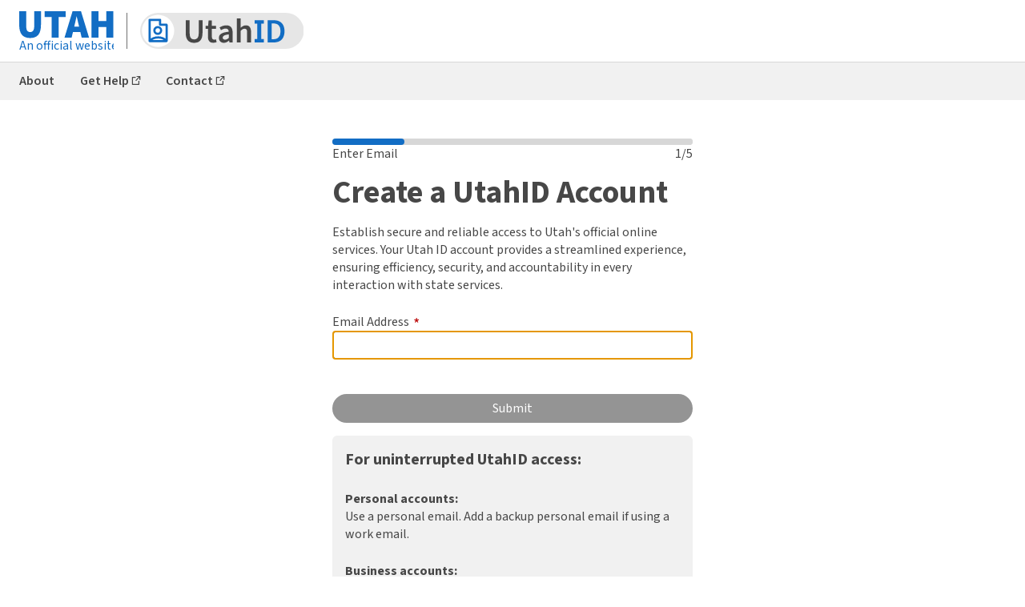

--- FILE ---
content_type: text/html; charset=UTF-8
request_url: https://id.utah.gov/create?goto=%2Flogin%3Fgoto%3Dhttps%253A%252F%252Flogin.dts.utah.gov%253A443%252Fsso%252Foauth2%252Fauthorize%253Fresponse_type%253Dcode%2526ForceAuth%253Dtrue%2526client_id%253Dfrizzante-volumetric-710834%2526scope%253Dopenid%252520em
body_size: 1987
content:
<!DOCTYPE html><html lang="en"><head>
  <meta charset="utf-8">
  <title>UtahID</title>
  <base href="/">

  <meta name="viewport" content="width=device-width, initial-scale=1">
  <meta http-equiv="X-UA-Compatible" content="IE=edge,chrome=1">
  <link rel="icon" type="image/png" href="assets/utahid/utahid-favicon.svg">
  <script type="text/javascript">
    async function isFileAvailable(url, timeout = 500) {
      const controller = new AbortController();
      const id = setTimeout(() => controller.abort(), timeout);

      try {
        const response = await fetch(url, {
          method: 'HEAD',
          signal: controller.signal,
        });

        clearTimeout(id);
        return response.status === 200;
      } catch (error) {
        return `Error: ${error.message}`;
      }
    }

    const unpkgJs = 'https://unpkg.com/@utahdts/utah-design-system-header@v3/dist/utah-design-system-header.umd.js';
    const unpkgCss = 'https://unpkg.com/@utahdts/utah-design-system-header@v3/dist/style.css';

    const cdnJs = 'https://cdn.utah.gov/dts-ds-custom-header-plugin/header-dist/v3/utah-design-system-header.umd.js';
    const cdnCss = 'https://cdn.utah.gov/dts-ds-custom-header-plugin/header-dist/v3/style.css';

    isFileAvailable(unpkgJs).then(result => {
      const utahHeaderJs = document.createElement('script');
      const utahHeaderCss = document.createElement('link');
      utahHeaderCss.setAttribute('rel', 'stylesheet');

      if (result) {
        utahHeaderJs.setAttribute('src', unpkgJs);
        utahHeaderCss.setAttribute('href', unpkgCss);
      } else if (!result) {
        // Fallback to CDN
        utahHeaderJs.setAttribute('src', cdnJs);
        utahHeaderCss.setAttribute('href', cdnCss);
      } else {
        console.log(result);
      }

      utahHeaderCss.onload = () => {
        document.head.appendChild(utahHeaderJs);
      };

      document.head.appendChild(utahHeaderCss);
    });
  </script>
  <!--BEGIN QUALTRICS WEBSITE FEEDBACK SNIPPET-->
  <script type="text/javascript">
    (function () {
      var g = function (e, h, f, g) {
        this.get = function (a) { for (var a = a + "=", c = document.cookie.split(";"), b = 0, e = c.length; b < e; b++) { for (var d = c[b]; " " == d.charAt(0);)d = d.substring(1, d.length); if (0 == d.indexOf(a)) return d.substring(a.length, d.length) } return null };
        this.set = function (a, c) { var b = "", b = new Date; b.setTime(b.getTime() + 6048E5); b = "; expires=" + b.toGMTString(); document.cookie = a + "=" + c + b + "; path=/; " };
        this.check = function () { var a = this.get(f); if (a) a = a.split(":"); else if (100 != e) "v" == h && (e = Math.random() >= e / 100 ? 0 : 100), a = [h, e, 0], this.set(f, a.join(":")); else return !0; var c = a[1]; if (100 == c) return !0; switch (a[0]) { case "v": return !1; case "r": return c = a[2] % Math.floor(100 / c), a[2]++, this.set(f, a.join(":")), !c }return !0 };
        this.go = function () { if (this.check()) { var a = document.createElement("script"); a.type = "text/javascript"; a.src = g; document.body && document.body.appendChild(a) } };
        this.start = function () { var t = this; "complete" !== document.readyState ? window.addEventListener ? window.addEventListener("load", function () { t.go() }, !1) : window.attachEvent && window.attachEvent("onload", function () { t.go() }) : t.go() };
      };
      try { (new g(100, "r", "QSI_S_ZN_bPzG8VFyVvBeKxw", "https://znbpzg8vfyvvbekxw-utconcierge.siteintercept.qualtrics.com/SIE/?Q_ZID=ZN_bPzG8VFyVvBeKxw")).start() } catch (i) { }
    })();
  </script>
  </head><body><div id="ZN_bPzG8VFyVvBeKxw"><!--DO NOT REMOVE-CONTENTS PLACED HERE--></div>
  <!--END WEBSITE FEEDBACK SNIPPET-->
<style>body,html{height:100%}body{margin:0;background-color:#fff;background-size:cover}app-root{display:block;min-height:calc(100vh - 77px - 47px - 100px);min-height:calc(100vh - var(--header-height, 77px) - var(--menu-height, 47px) - var(--footer-height, 100px))}app-root{width:100%}</style><link rel="stylesheet" href="/styles.5effe1fb032637225ca4.css" media="print" onload="this.media='all'"><noscript><link rel="stylesheet" href="/styles.5effe1fb032637225ca4.css"></noscript>

  <app-root></app-root>
<script src="/runtime.ecd7392a2503f31ea59c.js" defer></script><script src="/polyfills-es5.8268b7310c9f7032ae91.js" nomodule defer></script><script src="/polyfills.81a89754072269d5efd3.js" defer></script><script src="/vendor.837034ea8e1a9adf2e46.js" defer></script><script src="/main.28e42703e3ffc5a0bb5f.js" defer></script>

</body></html>

--- FILE ---
content_type: text/css; charset=UTF-8
request_url: https://id.utah.gov/styles.5effe1fb032637225ca4.css
body_size: 1773
content:
.utah-design-system{--primary-color:#126dc4;--primary-color-dark:#1c2e40;--primary-color-light:#eef4fa;--secondary-color:#0e80a7;--secondary-color-dark:#205162;--secondary-color-light:#edf5f8;--accent-color:#ffb100;--accent-color-dark:#745a1e;--accent-color-light:#fff9ec;--success-color:#087943;--success-color-dark:#0f6a3f;--info-color:#136dc5;--info-color-dark:#1a3e62;--error-color:#aa0d14;--error-color-dark:#8e151c;--gray-color:#474747;--gray-medium-color:#616161;--gray-medium-light-color:#d7d7d7;--gray-light-color:#f1f1f1;--gray-light-color-f5:#f5f5f5;--gray-dark-color:#333;--form-ele-color:var(--primary-color)}.utah-design-system .utds-title-wrapper__logo img[src*=".svg"]{height:45px}.utah-design-system .banner__wrapper{margin:var(--spacing-2xl) 0 0 0;width:550px;max-width:calc(100% - (2 * var(--spacing-l)))}.utah-design-system .banner__message{display:flex;flex-direction:column;flex:1}.utah-design-system .banner__message-title{font-size:1.1rem;font-weight:700}.utah-design-system .banner__message-body p{margin-bottom:var(--spacing-s)}.utah-design-system .banner__message-body p:last-of-type{margin-bottom:0}.utah-design-system .modal__wrapper{pointer-events:all;margin:var(--spacing-3xl) 0 0 0}.utah-design-system .button--danger{border-color:var(--error-color);color:var(--error-color)}.utah-design-system .button--danger.button--solid,.utah-design-system .button--danger:hover{background-color:var(--error-color);border-color:var(--error-color);color:#fff}.utah-design-system .button--danger.button--solid:hover{background-color:var(--error-color-dark);border-color:var(--error-color-dark)}@media (max-width: 768px){.utah-design-system .utds-title-wrapper__logo img[src*=".svg"]{height:35px}}body,html{height:100%}body{margin:0;background-color:#fff;background-size:cover}.full-width{width:100%}input::-ms-clear,input::-ms-reveal{display:none}.reader-only{position:absolute;left:-10000px;top:auto;width:1px;height:1px;overflow:hidden}h1:focus,h2:focus,h3:focus{outline-style:none}.font-size-smaller{font-size:.8em}blockquote{margin:1em 40px;padding:0;width:calc(100% - 80px)}.indent,blockquote{box-sizing:border-box;position:relative}.indent{margin-top:1em;margin-left:40px;margin-bottom:1em;width:calc(100% - 40px)}.line-break-anywhere{line-break:anywhere}.utah-design-system .spinner__wrapper{background:rgba(0,0,0,.5);padding:8px 8px 4px;border-radius:var(--radius-small)}.utah-design-system .spinner__children{position:relative;color:#fff;margin-top:1rem;text-align:center}.debugToggle button{background:transparent;border-color:transparent}.info-box-custom{background:var(--gray-light-color);padding:var(--spacing);border-radius:var(--radius-small)}.mat-card{padding:0}.action-card{display:inline-block}.grecaptcha-badge{display:none!important}.cdk-overlay-pane,.mat-dialog-container{max-width:unset!important;width:100%;height:100%;padding:0}.cdk-global-overlay-wrapper,.cdk-overlay-container{position:fixed;pointer-events:none;top:0;left:0;height:100%;width:100%;z-index:5000}.mat-snack-bar-container,.mat-snack-bar-handset .mat-snack-bar-container{width:100%;max-width:100%;pointer-events:all;margin:0;padding:0}button.button.selection-list-item>*{pointer-events:none}@-webkit-keyframes fadeIn{0%{opacity:0}to{opacity:1}}@keyframes fadeIn{0%{opacity:0}to{opacity:1}}.input-wrapper__error-message{min-height:25px}.input-wrapper__error-message span{-webkit-animation:fadeIn .5s;animation:fadeIn .5s}app-root{display:block;min-height:calc(100vh - 77px - 47px - 100px);min-height:calc(100vh - var(--header-height, 77px) - var(--menu-height, 47px) - var(--footer-height, 100px))}.content,app-root{width:100%}.content__wrapper,.mat-sidenav-content{display:flex;justify-content:center}.mat-sidenav-content{width:650px;margin:var(--spacing-3xl) 1rem}.mat-sidenav-content:has(app-user-field-change){width:450px}.mat-drawer-content{overflow:visible}@media (max-width: 768px){.mat-sidenav-content{width:calc(100vw - (2 * (2rem)));margin:var(--spacing-2xl) 2rem}.mat-sidenav-content:has(app-user-field-change){max-width:calc(100vw - (2 * (2rem)))}}.app-authentication{display:flex;flex-direction:row;grid-gap:32px;gap:32px;width:700px;margin:var(--spacing-3xl) 1rem}.app-authentication .pageHeader .utahidlogo{padding:8px 32px 8px 0;border-right:1px solid var(--gray-medium-light-color)}.app-authentication .pageHeader .utahidlogo img{width:200px}.app-authentication .pageContent{width:100%}@media (max-width: 768px){.app-authentication{width:calc(100% - (2 * (2rem)));flex-direction:column;margin:var(--spacing-2xl) 2rem}.app-authentication .pageHeader{display:flex;justify-content:center}.app-authentication .pageHeader .utahidlogo{border-right:none;border-bottom:1px solid var(--gray-medium-light-color);padding:0 8px 32px}.app-authentication .pageHeader .utahidlogo img{width:150px}.app-authentication .pageContent h1{text-align:center}}@media (max-width: 450px){.app-authentication{width:calc(100vw - (2 * (1.5rem)));margin:var(--spacing-xl) 1.5rem;grid-gap:16px;gap:16px}.app-authentication .pageHeader .utahidlogo{padding:0 8px 16px}}@media (max-height: 680px){.app-authentication .pageHeader .utahidlogo img{width:100px}}.progress-bar ul{display:flex;padding:0;border-radius:9999px;overflow:hidden}.progress-bar ul,.progress-bar ul li{background:var(--gray-medium-light-color)}.progress-bar ul li{display:block;width:20%;height:8px}.progress-bar ul li.active,.progress-bar ul li.complete{background:var(--form-ele-color)}.progress-bar ul li.active{border-radius:0 9999px 9999px 0}.progress-bar__details{display:flex;justify-content:space-between}.stage-container{display:block;width:450px;margin:var(--spacing-3xl) 1rem}@media (max-width: 768px){.stage-container{width:calc(100% - (2 * (2rem)));margin:var(--spacing-2xl) 2rem}}

--- FILE ---
content_type: text/css
request_url: https://unpkg.com/@utahdts/utah-design-system-header@3.0.5/dist/style.css
body_size: 22983
content:
@charset "UTF-8";@import url("https://fonts.googleapis.com/css2?family=Source+Sans+3:ital,wght@0,400;0,600;0,700;1,400;1,700&display=swap");

/*
BEM standard: Block, Element, Modifier
  Block: use dashes to separate words:
    - my-react-component
    - super-list
    - cats-r-great
  Element: use two underscores for elements
    Elements are children at any level of the Block:
    - my-react-component__block
    - super-list__name
    - super-list__info
    - cats-r-great__whiskers
  Modifier: use two dashes for modifiers
    - my-react-component--alt
    - super-list--flat
    - cats-r-great--black
 */
/*
############     _settings-index.scss      ############
variables and settings
*/
/*
############     _class-vars.scss      ############
CSS Classes - SCSS Variables
*/
/*
############     _settings-index.scss      ############
variables and settings
*/
/*
############     _settings-index.scss      ############
variables and settings
*/
/*
############     _spacing.scss      ############
8px horizontal spacing
*/
.utah-design-system {
  --spacing-3xs: 2px;
  --spacing-2xs: 4px;
  --spacing-xs: 8px;
  --spacing-s: 12px;
  --spacing: 16px;
  --spacing-l: 24px;
  --spacing-xl: 32px;
  --spacing-2xl: 40px;
  --spacing-3xl: 48px;
  --spacing-4xl: 64px;
  --spacing-5xl: 80px;
  --spacing-6xl: 96px;
}
.utah-design-system .m-spacing {
  margin: var(--spacing);
}
.utah-design-system .mt-spacing {
  margin-top: var(--spacing);
}
.utah-design-system .mr-spacing {
  margin-right: var(--spacing);
}
.utah-design-system .mb-spacing {
  margin-bottom: var(--spacing);
}
.utah-design-system .ml-spacing {
  margin-left: var(--spacing);
}
.utah-design-system .mx-spacing {
  margin-left: var(--spacing);
  margin-right: var(--spacing);
}
.utah-design-system .my-spacing {
  margin-top: var(--spacing);
  margin-bottom: var(--spacing);
}
.utah-design-system .m-spacing-l {
  margin: var(--spacing-l);
}
.utah-design-system .mt-spacing-l {
  margin-top: var(--spacing-l);
}
.utah-design-system .mr-spacing-l {
  margin-right: var(--spacing-l);
}
.utah-design-system .mb-spacing-l {
  margin-bottom: var(--spacing-l);
}
.utah-design-system .ml-spacing-l {
  margin-left: var(--spacing-l);
}
.utah-design-system .mx-spacing-l {
  margin-left: var(--spacing-l);
  margin-right: var(--spacing-l);
}
.utah-design-system .my-spacing-l {
  margin-top: var(--spacing-l);
  margin-bottom: var(--spacing-l);
}
.utah-design-system .m-spacing-xl {
  margin: var(--spacing-xl);
}
.utah-design-system .mt-spacing-xl {
  margin-top: var(--spacing-xl);
}
.utah-design-system .mr-spacing-xl {
  margin-right: var(--spacing-xl);
}
.utah-design-system .mb-spacing-xl {
  margin-bottom: var(--spacing-xl);
}
.utah-design-system .ml-spacing-xl {
  margin-left: var(--spacing-xl);
}
.utah-design-system .mx-spacing-xl {
  margin-left: var(--spacing-xl);
  margin-right: var(--spacing-xl);
}
.utah-design-system .my-spacing-xl {
  margin-top: var(--spacing-xl);
  margin-bottom: var(--spacing-xl);
}
.utah-design-system .m-spacing-s {
  margin: var(--spacing-s);
}
.utah-design-system .mt-spacing-s {
  margin-top: var(--spacing-s);
}
.utah-design-system .mr-spacing-s {
  margin-right: var(--spacing-s);
}
.utah-design-system .mb-spacing-s {
  margin-bottom: var(--spacing-s);
}
.utah-design-system .ml-spacing-s {
  margin-left: var(--spacing-s);
}
.utah-design-system .mx-spacing-s {
  margin-left: var(--spacing-s);
  margin-right: var(--spacing-s);
}
.utah-design-system .my-spacing-s {
  margin-top: var(--spacing-s);
  margin-bottom: var(--spacing-s);
}
.utah-design-system .m-spacing-xs {
  margin: var(--spacing-xs);
}
.utah-design-system .mt-spacing-xs {
  margin-top: var(--spacing-xs);
}
.utah-design-system .mr-spacing-xs {
  margin-right: var(--spacing-xs);
}
.utah-design-system .mb-spacing-xs {
  margin-bottom: var(--spacing-xs);
}
.utah-design-system .ml-spacing-xs {
  margin-left: var(--spacing-xs);
}
.utah-design-system .mx-spacing-xs {
  margin-left: var(--spacing-xs);
  margin-right: var(--spacing-xs);
}
.utah-design-system .my-spacing-xs {
  margin-top: var(--spacing-xs);
  margin-bottom: var(--spacing-xs);
}
.utah-design-system .p-spacing {
  padding: var(--spacing);
}
.utah-design-system .pt-spacing {
  padding-top: var(--spacing);
}
.utah-design-system .pr-spacing {
  padding-right: var(--spacing);
}
.utah-design-system .pb-spacing {
  padding-bottom: var(--spacing);
}
.utah-design-system .pl-spacing {
  padding-left: var(--spacing);
}
.utah-design-system .px-spacing {
  padding-left: var(--spacing);
  padding-right: var(--spacing);
}
.utah-design-system .py-spacing {
  padding-top: var(--spacing);
  padding-bottom: var(--spacing);
}
.utah-design-system .p-spacing-l {
  padding: var(--spacing-l);
}
.utah-design-system .pt-spacing-l {
  padding-top: var(--spacing-l);
}
.utah-design-system .pr-spacing-l {
  padding-right: var(--spacing-l);
}
.utah-design-system .pb-spacing-l {
  padding-bottom: var(--spacing-l);
}
.utah-design-system .pl-spacing-l {
  padding-left: var(--spacing-l);
}
.utah-design-system .px-spacing-l {
  padding-left: var(--spacing-l);
  padding-right: var(--spacing-l);
}
.utah-design-system .py-spacing-l {
  padding-top: var(--spacing-l);
  padding-bottom: var(--spacing-l);
}
.utah-design-system .p-spacing-xl {
  padding: var(--spacing-xl);
}
.utah-design-system .pt-spacing-xl {
  padding-top: var(--spacing-xl);
}
.utah-design-system .pr-spacing-xl {
  padding-right: var(--spacing-xl);
}
.utah-design-system .pb-spacing-xl {
  padding-bottom: var(--spacing-xl);
}
.utah-design-system .pl-spacing-xl {
  padding-left: var(--spacing-xl);
}
.utah-design-system .px-spacing-xl {
  padding-left: var(--spacing-xl);
  padding-right: var(--spacing-xl);
}
.utah-design-system .py-spacing-xl {
  padding-top: var(--spacing-xl);
  padding-bottom: var(--spacing-xl);
}
.utah-design-system .p-spacing-s {
  padding: var(--spacing-s);
}
.utah-design-system .pt-spacing-s {
  padding-top: var(--spacing-s);
}
.utah-design-system .pr-spacing-s {
  padding-right: var(--spacing-s);
}
.utah-design-system .pb-spacing-s {
  padding-bottom: var(--spacing-s);
}
.utah-design-system .pl-spacing-s {
  padding-left: var(--spacing-s);
}
.utah-design-system .px-spacing-s {
  padding-left: var(--spacing-s);
  padding-right: var(--spacing-s);
}
.utah-design-system .py-spacing-s {
  padding-top: var(--spacing-s);
  padding-bottom: var(--spacing-s);
}
.utah-design-system .p-spacing-xs {
  padding: var(--spacing-xs);
}
.utah-design-system .pt-spacing-xs {
  padding-top: var(--spacing-xs);
}
.utah-design-system .pr-spacing-xs {
  padding-right: var(--spacing-xs);
}
.utah-design-system .pb-spacing-xs {
  padding-bottom: var(--spacing-xs);
}
.utah-design-system .pl-spacing-xs {
  padding-left: var(--spacing-xs);
}
.utah-design-system .px-spacing-xs {
  padding-left: var(--spacing-xs);
  padding-right: var(--spacing-xs);
}
.utah-design-system .py-spacing-xs {
  padding-top: var(--spacing-xs);
  padding-bottom: var(--spacing-xs);
}
.utah-design-system .m-auto {
  margin: auto;
}
.utah-design-system .mt-auto {
  margin-top: auto;
}
.utah-design-system .mr-auto {
  margin-right: auto;
}
.utah-design-system .mb-auto {
  margin-bottom: auto;
}
.utah-design-system .ml-auto {
  margin-left: auto;
}
.utah-design-system .mx-auto {
  margin-left: auto;
  margin-right: auto;
}
.utah-design-system .my-auto {
  margin-top: auto;
  margin-bottom: auto;
}
/*
############     _settings-index.scss      ############
variables and settings
*/
/*
############     _font-size.scss      ############
Grid variables
*/
.utah-design-system {
  --grid-fixed: var(--content-width);
  --grid-fixed-half: calc(var(--grid-fixed) / 2);
  --grid-fixed-form: calc(var(--grid-fixed) / 2.3);
  --grid-fixed-third: calc(var(--grid-fixed) / 3);
  --grid-fixed-fourth: calc(var(--grid-fixed) / 4);
}
.utah-design-system .grid-wrapper {
  display: flex;
  justify-content: center;
}
.utah-design-system .grid-fixed {
  max-width: var(--grid-fixed);
  width: 100%;
  display: grid;
  grid-template-columns: 1fr;
  gap: var(--spacing-l);
}
.utah-design-system .grid-fixed--2col {
  grid-template-columns: 1fr 1fr;
}
.utah-design-system .grid-fixed--3col {
  grid-template-columns: 1fr 1fr 1fr;
}
.utah-design-system .grid-fixed--4col {
  grid-template-columns: 1fr 1fr 1fr 1fr;
}
.utah-design-system .grid-fixed .grid-column-span-2 {
  grid-column: span 2;
}
/*
############     _settings-index.scss      ############
variables and settings
*/
/*
############     _font-size.scss      ############
Font size variables
*/
.utah-design-system {
  --normal-font-family: "Source Sans 3", "Source Sans Pro", "Helvetica Neue", Helvetica, sans-serif;
  --fixed-width-font-family: "Source Code Pro", monospace;
  --font-size-2xs: .8125rem;
  --font-size-xs: .875rem;
  --font-size-s: .9375rem;
  --font-size: 1rem;
  --font-size-m: 1.125rem;
  --font-size-l: 1.25rem;
  --font-size-xl: 1.5rem;
  --font-size-2xl: 1.75rem;
  --font-size-3xl: 2rem;
  --font-size-4xl: 2.5rem;
  --font-size-5xl: 3rem;
  --font-size-6xl: 3.5rem;
  --font-size-7xl: 4.5rem;
  --font-weight-extra-light: 200;
  --font-weight-light: 300;
  --font-weight-normal: 400;
  --font-weight-semi-bold: 600;
  --font-weight-bold: 700;
  --font-weight-black: 900;
}
.utah-design-system .font-size-2xs {
  font-size: var(--font-size-2xs);
}
.utah-design-system .font-size-xs {
  font-size: var(--font-size-xs);
}
.utah-design-system .font-size-s {
  font-size: var(--font-size-s);
}
.utah-design-system .font-size {
  font-size: var(--font-size);
}
.utah-design-system .font-size-m {
  font-size: var(--font-size-m);
}
.utah-design-system .font-size-l {
  font-size: var(--font-size-l);
}
.utah-design-system .font-size-xl {
  font-size: var(--font-size-xl);
}
.utah-design-system .font-size-2xl {
  font-size: var(--font-size-2xl);
}
.utah-design-system .font-size-3xl {
  font-size: var(--font-size-3xl);
}
.utah-design-system .font-size-4xl {
  font-size: var(--font-size-4xl);
}
.utah-design-system .font-size-5xl {
  font-size: var(--font-size-5xl);
}
.utah-design-system .font-size-6xl {
  font-size: var(--font-size-6xl);
}
.utah-design-system .font-size-7xl {
  font-size: var(--font-size-7xl);
}
.utah-design-system .font-extra-light {
  font-weight: var(--font-weight-extra-light);
}
.utah-design-system .font-light {
  font-weight: var(--font-weight-light);
}
.utah-design-system .font-normal {
  font-weight: var(--font-weight-normal);
}
.utah-design-system .font-semi-bold {
  font-weight: var(--font-weight-semi-bold);
}
.utah-design-system .font-bold {
  font-weight: var(--font-weight-bold);
}
.utah-design-system .font-black {
  font-weight: var(--font-weight-black);
}
/*
############     _color-swatches.scss      ############
base color swatches for the design system
*/
/*
############     _settings-index.scss      ############
variables and settings
*/
@font-face {
  font-family: "utah design system";
  src: url("https://cdn.utah.gov/design-system/fonts/utah-design-system.eot");
  src: url("https://cdn.utah.gov/design-system/fonts/utah-design-system.eot?#iefix") format("embedded-opentype"), url("https://cdn.utah.gov/design-system/fonts/utah-design-system.woff") format("woff"), url("https://cdn.utah.gov/design-system/fonts/utah-design-system.ttf") format("truetype"), url("https://cdn.utah.gov/design-system/fonts/utah-design-system.svg#utah-design-system") format("svg");
  font-weight: normal;
  font-style: normal;
  font-display: block;
}
.utah-design-system {
  --icon-check-mark-light: url("data:image/svg+xml,%3Csvg xmlns='http://www.w3.org/2000/svg' viewBox='0 0 16 12.15'%3E%3Cg%3E%3Cpath d='M6.185,12.15L0,5.966,2.335,3.631l3.85,3.849L13.665,0l2.335,2.335L6.185,12.15Z' style='fill: %23fff;'/%3E%3C/g%3E%3C/svg%3E");
  --icon-chevron-dark: url("data:image/svg+xml,%3Csvg xmlns='http://www.w3.org/2000/svg' viewBox='0 0 14 14'%3E%3Cg%3E%3Crect width='14' height='14' style='fill: none;'/%3E%3Cpath d='M3.142,5l3.716,3.71,3.717-3.71,1.142,1.142-4.859,4.858L2,6.142l1.142-1.142Z' style='fill: %23474747;'/%3E%3C/g%3E%3C/svg%3E");
}
.utah-design-system [class*=utds-icon-before-],
.utah-design-system [class*=utds-icon-after-] {
  display: inline-flex;
  align-items: center;
}
.utah-design-system [class*=utds-icon-after-]::after {
  display: inline-block;
  font-family: "utah design system";
  font-style: normal;
  font-weight: normal;
  font-size: 1em;
  line-height: 1;
  -webkit-font-smoothing: antialiased;
  -moz-osx-font-smoothing: grayscale;
  margin-left: var(--spacing-2xs);
}
.utah-design-system [class*=utds-icon-before-]::before {
  display: inline-block;
  font-family: "utah design system";
  font-style: normal;
  font-weight: normal;
  font-size: 1em;
  line-height: 1;
  -webkit-font-smoothing: antialiased;
  -moz-osx-font-smoothing: grayscale;
  margin-right: var(--spacing-2xs);
}
.utah-design-system .utds-icon-before-external-link::before,
.utah-design-system .utds-icon-after-external-link::after {
  content: "A";
  font-size: 0.65em;
}
.utah-design-system .utds-icon-before-waffle::before,
.utah-design-system .utds-icon-after-waffle::after {
  content: "B";
}
.utah-design-system .utds-icon-before-alert::before,
.utah-design-system .utds-icon-after-alert::after {
  content: "C";
}
.utah-design-system .utds-icon-before-help::before,
.utah-design-system .utds-icon-after-help::after {
  content: "D";
}
.utah-design-system .utds-icon-before-bookmark::before,
.utah-design-system .utds-icon-after-bookmark::after {
  content: "E";
}
.utah-design-system .utds-icon-before-search::before,
.utah-design-system .utds-icon-after-search::after {
  content: "F";
}
.utah-design-system .utds-icon-before-check::before,
.utah-design-system .utds-icon-after-check::after {
  content: "G";
}
.utah-design-system .utds-icon-before-star::before,
.utah-design-system .utds-icon-after-star::after {
  content: "H";
}
.utah-design-system .utds-icon-before-info::before,
.utah-design-system .utds-icon-after-info::after {
  content: "I";
}
.utah-design-system .utds-icon-before-unfold-less::before,
.utah-design-system .utds-icon-after-unfold-less::after {
  content: "J";
}
.utah-design-system .utds-icon-before-unfold-more::before,
.utah-design-system .utds-icon-after-unfold-more::after {
  content: "K";
}
.utah-design-system .utds-icon-before-circle-chevron-down::before,
.utah-design-system .utds-icon-after-circle-chevron-down::after {
  content: "L";
}
.utah-design-system .utds-icon-before-circle-chevron-up::before,
.utah-design-system .utds-icon-after-circle-chevron-up::after {
  content: "M";
}
.utah-design-system .utds-icon-before-chevron-up::before,
.utah-design-system .utds-icon-after-chevron-up::after {
  content: "N";
}
.utah-design-system .utds-icon-before-chevron-right::before,
.utah-design-system .utds-icon-after-chevron-right::after {
  content: "O";
}
.utah-design-system .utds-icon-before-chevron-down::before,
.utah-design-system .utds-icon-after-chevron-down::after {
  content: "P";
}
.utah-design-system .utds-icon-before-chevron-left::before,
.utah-design-system .utds-icon-after-chevron-left::after {
  content: "Q";
}
.utah-design-system .utds-icon-before-arrow-up::before,
.utah-design-system .utds-icon-after-arrow-up::after {
  content: "R";
}
.utah-design-system .utds-icon-before-arrow-right::before,
.utah-design-system .utds-icon-after-arrow-right::after {
  content: "S";
}
.utah-design-system .utds-icon-before-arrow-down::before,
.utah-design-system .utds-icon-after-arrow-down::after {
  content: "T";
}
.utah-design-system .utds-icon-before-arrow-left::before,
.utah-design-system .utds-icon-after-arrow-left::after {
  content: "U";
}
.utah-design-system .utds-icon-before-plus::before,
.utah-design-system .utds-icon-after-plus::after {
  content: "V";
}
.utah-design-system .utds-icon-before-minus::before,
.utah-design-system .utds-icon-after-minus::after {
  content: "W";
}
.utah-design-system .utds-icon-before-x-icon::before,
.utah-design-system .utds-icon-after-x-icon::after {
  content: "X";
}
.utah-design-system .utds-icon-before-edit::before,
.utah-design-system .utds-icon-after-edit::after {
  content: "Y";
}
.utah-design-system .utds-icon-before-edit-box::before,
.utah-design-system .utds-icon-after-edit-box::after {
  content: "Z";
}
.utah-design-system .utds-icon-before-verified::before,
.utah-design-system .utds-icon-after-verified::after {
  content: "a";
}
.utah-design-system .utds-icon-before-gear::before,
.utah-design-system .utds-icon-after-gear::after {
  content: "b";
}
.utah-design-system .utds-icon-before-doc::before,
.utah-design-system .utds-icon-after-doc::after {
  content: "c";
}
.utah-design-system .utds-icon-before-doc-square::before,
.utah-design-system .utds-icon-after-doc-square::after {
  content: "d";
}
.utah-design-system .utds-icon-before-warning::before,
.utah-design-system .utds-icon-after-warning::after {
  content: "e";
}
.utah-design-system .utds-icon-before-error::before,
.utah-design-system .utds-icon-after-error::after {
  content: "f";
}
.utah-design-system .utds-icon-before-copy::before,
.utah-design-system .utds-icon-after-copy::after {
  content: "g";
}
.utah-design-system .utds-icon-before-home-menu::before,
.utah-design-system .utds-icon-after-home-menu::after {
  content: "h";
}
.utah-design-system .utds-icon-before-hamburger::before,
.utah-design-system .utds-icon-after-hamburger::after {
  content: "i";
}
.utah-design-system .utds-icon-before-account::before,
.utah-design-system .utds-icon-after-account::after {
  content: "j";
}
.utah-design-system .utds-icon-before-lock::before,
.utah-design-system .utds-icon-after-lock::after {
  content: "k";
}
.utah-design-system .utds-icon-before-more-vertical::before,
.utah-design-system .utds-icon-after-more-vertical::after {
  content: "l";
}
.utah-design-system .utds-icon-before-more-horizontal::before,
.utah-design-system .utds-icon-after-more-horizontal::after {
  content: "m";
}
.utah-design-system .utds-icon-before-download::before,
.utah-design-system .utds-icon-after-download::after {
  content: "n";
}
.utah-design-system .utds-icon-before-upload::before,
.utah-design-system .utds-icon-after-upload::after {
  content: "o";
}
.utah-design-system .utds-icon-before-favorite::before,
.utah-design-system .utds-icon-after-favorite::after {
  content: "p";
}
.utah-design-system .utds-icon-before-visibility::before,
.utah-design-system .utds-icon-after-visibility::after {
  content: "q";
}
.utah-design-system .utds-icon-before-visibility-off::before,
.utah-design-system .utds-icon-after-visibility-off::after {
  content: "r";
}
.utah-design-system .utds-icon-before-trash::before,
.utah-design-system .utds-icon-after-trash::after {
  content: "s";
}
.utah-design-system .utds-icon-before-calendar::before,
.utah-design-system .utds-icon-after-calendar::after {
  content: "t";
}
.utah-design-system .utds-icon-before-clock::before,
.utah-design-system .utds-icon-after-clock::after {
  content: "u";
}
.utah-design-system .utds-icon-before-double-arrow-up::before,
.utah-design-system .utds-icon-after-double-arrow-up::after {
  content: "v";
}
.utah-design-system .utds-icon-before-double-arrow-right::before,
.utah-design-system .utds-icon-after-double-arrow-right::after {
  content: "w";
}
.utah-design-system .utds-icon-before-double-arrow-down::before,
.utah-design-system .utds-icon-after-double-arrow-down::after {
  content: "x";
}
.utah-design-system .utds-icon-before-double-arrow-left::before,
.utah-design-system .utds-icon-after-double-arrow-left::after {
  content: "y";
}
.utah-design-system .utds-icon-before-filter::before,
.utah-design-system .utds-icon-after-filter::after {
  content: "z";
}
.utah-design-system .utds-icon-before-restart::before,
.utah-design-system .utds-icon-after-restart::after {
  content: "{";
}
.utah-design-system .utds-icon-before-sync::before,
.utah-design-system .utds-icon-after-sync::after {
  content: "|";
}
.utah-design-system .utds-icon-before-refresh::before,
.utah-design-system .utds-icon-after-refresh::after {
  content: "}";
}
.utah-design-system .utds-icon-before-light-mode::before,
.utah-design-system .utds-icon-after-light-mode::after {
  content: "~";
}
.utah-design-system .utds-icon-before-dark-mode::before,
.utah-design-system .utds-icon-after-dark-mode::after {
  content: "0";
}
.utah-design-system .utds-icon-before-mail::before,
.utah-design-system .utds-icon-after-mail::after {
  content: "1";
}
.utah-design-system .utds-icon-before-share::before,
.utah-design-system .utds-icon-after-share::after {
  content: "2";
}
.utah-design-system .utds-icon-before-policy::before,
.utah-design-system .utds-icon-after-policy::after {
  content: "3";
}
.utah-design-system .utds-icon-before-login::before,
.utah-design-system .utds-icon-after-login::after {
  content: "4";
}
.utah-design-system .utds-icon-before-logout::before,
.utah-design-system .utds-icon-after-logout::after {
  content: "5";
}
/*
############     _media-size-vars.scss      ############
Media Sizes - SCSS Variables
*/
.utah-design-system {
  /* color */
  /* ######## Pick these colors to match your desired style ######## */
  --primary-color: #b2441e;
  --primary-color-dark: #71321c;
  --primary-color-light: #f9f0ed;
  --gray-on-primary-color: #474747;
  --secondary-color: #1f89ad;
  --secondary-color-dark: #27424b;
  --secondary-color-light: #edf5f8;
  --gray-on-secondary-color: #474747;
  --accent-color: #ffb612;
  --accent-color-dark: #463d29;
  --accent-color-light: #fff9ec;
  --gray-on-accent-color: #474747;
  --form-ele-color: #2765e4;
  --form-ele-color-light: #9bb8f2;
  --form-ele-disabled-color: #949494;
  --form-ele-placeholder-color: #757575;
  /* ######## --------------------------------------------- ######## */
  --gray-color: #474747;
  --gray-medium-color: #616161;
  --gray-3-1-contrast: #949494;
  --gray-medium-light-color: #d7d7d7;
  --gray-light-color: #f1f1f1;
  --gray-dark-color: #333333;
  --disabled-gray: rgba(0, 0, 0, 0.05);
  --hover-gray-color: rgba(0, 0, 0, 0.07);
  --hover-gray-color-opaque: rgba(233, 233, 233);
  --code-color: #f1f1f1;
  --gray-border: #d7d7d7;
  --danger-color: #ba0000;
  --warning-color: #ba6300;
  --info-color: var(--secondary-color);
  --success-color: #2f8700;
  --badge-color: var(--danger-color);
  /* transition timings */
  --timing-xquick: 100ms;
  --timing-quick: 200ms;
  --timing-medium: 400ms;
  --timing-slow: 600ms;
  /* rounded corners */
  --radius-small1x: 3px;
  --radius-small: 6px;
  --radius-medium: 9px;
  --radius-large: 12px;
  --radius-circle: 999px;
  /* form element sizes */
  --form-ele-small4x: 0.75rem;
  --form-ele-small3x: 1rem;
  --form-ele-small2x: 1.25rem;
  --form-ele-small1x: 1.5rem;
  --form-ele-small: 1.875rem;
  --form-ele-medium: 2.25rem;
  --form-ele-large: 2.5rem;
  --form-ele-large1x: 3.125rem;
  --form-checkbox-small: 0.875rem;
  --form-checkbox-medium: 1.125rem;
  --form-checkbox-large: 1.375rem;
  /* content layout sizes */
  --content-width-narrow: 808px;
  --content-width-medium: 1016px;
  --content-width: 1224px;
  --content-width-wide: 1432px;
  --documentation-width: 700px;
  --documentation-left-width: 200px;
  --documentation-right-width: 200px;
  --documentation-padding: var(--spacing-2xl) var(--spacing-xl);
  --documentation-padding-small: var(--spacing-xl) var(--spacing);
  /* elevation box shadows */
  --drop-shadow-color: rgba(0, 0, 0, 0.3);
  --drop-shadow-color-top: rgba(0, 0, 0, 0.15);
  --elevation-small: 0 3px 6px var(--drop-shadow-color);
  --elevation-medium: 0 6px 12px var(--drop-shadow-color);
  --elevation-large: 0 12px 16px var(--drop-shadow-color);
  --elevation-small-borderless: 0 3px 6px var(--drop-shadow-color), 0 -3px 3px var(--drop-shadow-color-top);
  --elevation-medium-borderless: 0 6px 12px var(--drop-shadow-color), 0 -3px 6px var(--drop-shadow-color-top);
  --elevation-large-borderless: 0 12px 16px var(--drop-shadow-color), 0 -3px 12px var(--drop-shadow-color-top);
  /* color utility classes */
}
.utah-design-system .primary-color-background {
  background-color: var(--primary-color);
}
.utah-design-system .primary-color-dark-background {
  background-color: var(--primary-color-dark);
}
.utah-design-system .primary-color-light-background {
  background-color: var(--primary-color-light);
}
.utah-design-system .gray-on-primary-background {
  background-color: var(--gray-on-primary-color);
}
.utah-design-system .primary-color {
  color: var(--primary-color);
}
.utah-design-system .primary-color-border {
  border-color: var(--primary-color);
}
.utah-design-system .secondary-color-background {
  background-color: var(--secondary-color);
}
.utah-design-system .secondary-color-dark-background {
  background-color: var(--secondary-color-dark);
}
.utah-design-system .secondary-color-light-background {
  background-color: var(--secondary-color-light);
}
.utah-design-system .gray-on-secondary-background {
  background-color: var(--gray-on-secondary-color);
}
.utah-design-system .secondary-color {
  color: var(--secondary-color);
}
.utah-design-system .secondary-color-border {
  border-color: var(--secondary-color);
}
.utah-design-system .accent-color-background {
  background-color: var(--accent-color);
}
.utah-design-system .accent-color-dark-background {
  background-color: var(--accent-color-dark);
}
.utah-design-system .accent-color-light-background {
  background-color: var(--accent-color-light);
}
.utah-design-system .gray-on-accent-background {
  background-color: var(--gray-on-accent-color);
}
.utah-design-system .accent-color {
  color: var(--accent-color);
}
.utah-design-system .accent-color-border {
  border-color: var(--accent-color);
}
.utah-design-system .white-color-background {
  background-color: white;
}
.utah-design-system .gray-color-background {
  background-color: var(--gray-color);
}
.utah-design-system .gray-color-light-background {
  background-color: var(--gray-light-color);
}
.utah-design-system .white-color {
  color: white;
}
.utah-design-system .background-frosted-dark {
  background: rgba(0, 0, 0, 0.6);
  backdrop-filter: blur(16px) brightness(1.5);
  -webkit-backdrop-filter: blur(16px) brightness(1.5);
}
.utah-design-system .background-frosted-light {
  background: rgba(255, 255, 255, 0.1);
  backdrop-filter: blur(16px);
  -webkit-backdrop-filter: blur(16px);
}
.utah-design-system .backdrop-dark {
  background: rgba(0, 0, 0, 0.6);
  backdrop-filter: blur(6px) brightness(60%);
}
/*
BEM standard: Block, Element, Modifier
  Block: use dashes to separate words:
    - my-react-component
    - super-list
    - cats-r-great
  Element: use two underscores for elements
    Elements are children at any level of the Block:
    - my-react-component__block
    - super-list__name
    - super-list__info
    - cats-r-great__whiskers
  Modifier: use two dashes for modifiers
    - my-react-component--alt
    - super-list--flat
    - cats-r-great--black
 */
/*
############     _tools-index.scss      ############
scss mixins and functions
*/
/*
############     _generic-index.scss      ############
css resets, etc.
*/
/* Borrowed from: */
/*! normalize.css v8.0.1 | MIT License | github.com/necolas/normalize.css */
.utah-design-system {
  -webkit-text-size-adjust: 100%; /* 2 */
  /**
  * Render the `main` element consistently in IE.
  */
  /**
  * Correct the font size and margin on `h1` elements within `section` and
  * `article` contexts in Chrome, Firefox, and Safari.
  */
  /* Grouping content
    ========================================================================== */
  /**
  * 1. Add the correct box sizing in Firefox.
  * 2. Show the overflow in Edge and IE.
  */
  /**
  * 1. Correct the inheritance and scaling of font size in all browsers.
  * 2. Correct the odd `em` font sizing in all browsers.
  */
  /* Text-level semantics
    ========================================================================== */
  /**
  * Remove the gray background on active links in IE 10.
  */
  /**
  * 1. Remove the bottom border in Chrome 57-
  * 2. Add the correct text decoration in Chrome, Edge, IE, Opera, and Safari.
  */
  /**
  * Add the correct font weight in Chrome, Edge, and Safari.
  */
  /**
  * 1. Correct the inheritance and scaling of font size in all browsers.
  * 2. Correct the odd `em` font sizing in all browsers.
  */
  /**
  * Add the correct font size in all browsers.
  */
  /**
  * Prevent `sub` and `sup` elements from affecting the line height in
  * all browsers.
  */
  /* Embedded content
    ========================================================================== */
  /**
  * Remove the border on images inside links in IE 10.
  */
  /* Forms
    ========================================================================== */
  /**
  * 1. Change the font styles in all browsers.
  * 2. Remove the margin in Firefox and Safari.
  */
  /**
  * Show the overflow in IE.
  * 1. Show the overflow in Edge.
  */
  /**
  * Remove the inheritance of text transform in Edge, Firefox, and IE.
  * 1. Remove the inheritance of text transform in Firefox.
  */
  /**
  * Correct the inability to style clickable types in iOS and Safari.
  */
  /**
  * Remove the inner border and padding in Firefox.
  */
  /**
  * Restore the focus styles unset by the previous rule.
  */
  /**
  * Correct the padding in Firefox.
  */
  /**
  * 1. Correct the text wrapping in Edge and IE.
  * 2. Correct the color inheritance from `fieldset` elements in IE.
  * 3. Remove the padding so developers are not caught out when they zero out
  *    `fieldset` elements in all browsers.
  */
  /**
  * Add the correct vertical alignment in Chrome, Firefox, and Opera.
  */
  /**
  * Remove the default vertical scrollbar in IE 10+.
  */
  /**
  * 1. Add the correct box sizing in IE 10.
  * 2. Remove the padding in IE 10.
  */
  /**
  * Correct the cursor style of increment and decrement buttons in Chrome.
  */
  /**
  * 1. Correct the odd appearance in Chrome and Safari.
  * 2. Correct the outline style in Safari.
  */
  /**
  * Remove the inner padding in Chrome and Safari on macOS.
  */
  /**
  * 1. Correct the inability to style clickable types in iOS and Safari.
  * 2. Change font properties to `inherit` in Safari.
  */
  /* Interactive
    ========================================================================== */
  /*
  * Add the correct display in Edge, IE 10+, and Firefox.
  */
  /*
  * Add the correct display in all browsers.
  */
  /* Misc
    ========================================================================== */
  /**
  * Add the correct display in IE 10+.
  */
  /**
  * Add the correct display in IE 10.
  */
}
.utah-design-system main {
  display: block;
}
.utah-design-system h1 {
  font-size: 2em;
  margin: 0.67em 0;
}
.utah-design-system hr {
  box-sizing: content-box; /* 1 */
  height: 0; /* 1 */
  overflow: visible; /* 2 */
}
.utah-design-system pre {
  font-family: monospace, monospace; /* 1 */
  font-size: 1em; /* 2 */
}
.utah-design-system a {
  background-color: transparent;
}
.utah-design-system abbr[title] {
  border-bottom: none; /* 1 */
  text-decoration: underline; /* 2 */
  text-decoration: underline dotted; /* 2 */
}
.utah-design-system b,
.utah-design-system strong {
  font-weight: bolder;
}
.utah-design-system code,
.utah-design-system kbd,
.utah-design-system samp {
  font-family: monospace, monospace; /* 1 */
  font-size: 1em; /* 2 */
}
.utah-design-system small {
  font-size: 80%;
}
.utah-design-system sub,
.utah-design-system sup {
  font-size: 75%;
  line-height: 0;
  position: relative;
  vertical-align: baseline;
}
.utah-design-system sub {
  bottom: -0.25em;
}
.utah-design-system sup {
  top: -0.5em;
}
.utah-design-system img {
  border-style: none;
}
.utah-design-system button,
.utah-design-system input,
.utah-design-system optgroup,
.utah-design-system select,
.utah-design-system textarea {
  font-family: inherit; /* 1 */
  font-size: 100%; /* 1 */
  line-height: 1.15; /* 1 */
  margin: 0; /* 2 */
}
.utah-design-system button,
.utah-design-system input { /* 1 */
  overflow: visible;
}
.utah-design-system button,
.utah-design-system select { /* 1 */
  text-transform: none;
}
.utah-design-system button,
.utah-design-system [type=button],
.utah-design-system [type=reset],
.utah-design-system [type=submit] {
  -webkit-appearance: button;
}
.utah-design-system button::-moz-focus-inner,
.utah-design-system [type=button]::-moz-focus-inner,
.utah-design-system [type=reset]::-moz-focus-inner,
.utah-design-system [type=submit]::-moz-focus-inner {
  border-style: none;
  padding: 0;
}
.utah-design-system button:-moz-focusring,
.utah-design-system [type=button]:-moz-focusring,
.utah-design-system [type=reset]:-moz-focusring,
.utah-design-system [type=submit]:-moz-focusring {
  outline: 1px dotted ButtonText;
}
.utah-design-system fieldset {
  padding: 0.35em 0.75em 0.625em;
}
.utah-design-system legend {
  box-sizing: border-box; /* 1 */
  color: inherit; /* 2 */
  display: table; /* 1 */
  max-width: 100%; /* 1 */
  padding: 0; /* 3 */
  white-space: normal; /* 1 */
}
.utah-design-system progress {
  vertical-align: baseline;
}
.utah-design-system textarea {
  overflow: auto;
}
.utah-design-system [type=checkbox],
.utah-design-system [type=radio] {
  box-sizing: border-box; /* 1 */
  padding: 0; /* 2 */
}
.utah-design-system [type=number]::-webkit-inner-spin-button,
.utah-design-system [type=number]::-webkit-outer-spin-button {
  height: auto;
}
.utah-design-system [type=search] {
  -webkit-appearance: textfield; /* 1 */
  outline-offset: -2px; /* 2 */
}
.utah-design-system [type=search]::-webkit-search-decoration {
  -webkit-appearance: none;
}
.utah-design-system ::-webkit-file-upload-button {
  -webkit-appearance: button; /* 1 */
  font: inherit; /* 2 */
}
.utah-design-system details {
  display: block;
}
.utah-design-system summary {
  display: list-item;
}
.utah-design-system template {
  display: none;
}
.utah-design-system [hidden] {
  display: none;
}
/*
############     _elements-index.scss      ############
elemental html: h1, h2, h3, ul, li, etc.
*/
.utah-design-system {
  margin: 0;
  font-family: var(--normal-font-family);
  font-size: 16px;
  line-height: 1.4;
  -webkit-font-smoothing: antialiased;
  -moz-osx-font-smoothing: grayscale;
  color: var(--gray-color);
}
.utah-design-system h1 {
  font-size: var(--font-size-4xl);
  margin: 0;
  line-height: 1.1;
}
.utah-design-system h2 {
  font-size: var(--font-size-3xl);
  margin: 0;
  line-height: 1.2;
}
.utah-design-system h3 {
  font-size: var(--font-size-2xl);
  font-weight: var(--font-weight-semi-bold);
  margin: 0;
  line-height: 1.3;
}
.utah-design-system h4 {
  font-size: var(--font-size-l);
  font-weight: var(--font-weight-semi-bold);
  margin: 0;
}
.utah-design-system h5 {
  font-size: var(--font-size);
  margin: 0;
}
.utah-design-system h6 {
  font-size: var(--font-size);
  margin: 0;
}
.utah-design-system p {
  margin: 0 0 var(--spacing-l);
}
.utah-design-system code {
  font-family: var(--fixed-width-font-family);
  font-size: 0.95rem;
  background: var(--code-color);
  padding: var(--spacing-3xs) var(--spacing-2xs);
  border-radius: var(--radius-small1x);
}
.utah-design-system code.primary-color {
  color: var(--primary-color);
  background: var(--primary-color-light);
}
.utah-design-system ul,
.utah-design-system ol {
  padding: 0 0 0 var(--spacing-2xl);
  margin: 0;
  line-height: 1.7;
}
.utah-design-system hr {
  height: 0;
  width: 100%;
  border: none;
  border-top: 1px solid var(--gray-border);
}
.utah-design-system a[href]:not(.button, .action-card) {
  color: var(--primary-color);
}
.utah-design-system a[href]:not(.button, .action-card):hover {
  box-shadow: -3px -1px 0 0px var(--hover-gray-color-opaque), 3px -1px 0 0px var(--hover-gray-color-opaque), 3px 1px 0 0px var(--hover-gray-color-opaque), -3px 1px 0 0px var(--hover-gray-color-opaque), inset 0 0 0 1000px var(--hover-gray-color-opaque);
  color: var(--primary-color-dark);
}
.utah-design-system dialog {
  border: none;
}
/*
############     _objects-index.scss      ############
containers and general design patterns, 2up, 3up, layout grids, etc.
*/
.lead-in {
  font-size: var(--font-size-m);
  line-height: 1.6rem;
}
/*
############     _components-index.scss      ############
component specific, BEM (Block, Element, Modifier)
@media for each component should be contained with the component.
*/
/* ---- Base Components ---- */
.utah-design-system .accordion {
  width: 100%;
}
.utah-design-system .accordion__header, .utah-design-system .accordion__header.button {
  border-radius: var(--radius-small);
  font-size: var(--font-size-xl);
  font-weight: var(--font-weight-bold);
  padding: var(--spacing-s) var(--spacing);
  border: none;
  display: flex;
  flex-direction: row;
  justify-content: space-between;
  width: 100%;
  box-sizing: border-box;
}
.utah-design-system .accordion__header [class*=utds-icon-before-]::before, .utah-design-system .accordion__header.button [class*=utds-icon-before-]::before {
  margin-right: 0;
  font-size: 1.5rem;
}
.utah-design-system .accordion__header--open {
  border-bottom-left-radius: 0;
  border-bottom-right-radius: 0;
}
.utah-design-system .accordion .accordion__header h1 {
  margin: 0;
}
.utah-design-system .accordion__content {
  background: var(--gray-light-color);
  padding: 0;
  box-sizing: border-box;
  height: 0;
  overflow: hidden;
  border-bottom-left-radius: var(--radius-small);
  border-bottom-right-radius: var(--radius-small);
}
.utah-design-system .accordion__content--open {
  height: auto;
  padding: var(--spacing);
}
.utah-design-system .accordion__content--open.accordion__content--bordered {
  background: transparent;
  border: 1px solid var(--gray-3-1-contrast);
  border-top: 0;
}
/*
############     _action-card.scss      ############
*/
.utah-design-system .action-card {
  border: 2px solid var(--gray-color);
  border-radius: var(--radius-small);
  padding: var(--spacing);
  text-decoration: none;
  color: var(--gray-color);
  transition: all 200ms ease-in-out, outline-offset 0ms ease;
  box-sizing: border-box;
}
.utah-design-system .action-card:hover {
  box-shadow: none;
  background: var(--gray-color);
  color: white;
}
.utah-design-system .action-card:focus-visible {
  outline-offset: var(--spacing-2xs);
}
.utah-design-system .action-card--primary-color {
  border: 2px solid var(--primary-color);
  color: var(--primary-color);
}
.utah-design-system .action-card--primary-color:hover {
  background: var(--primary-color);
}
.utah-design-system .action-card--secondary-color {
  border: 2px solid var(--secondary-color);
  color: var(--secondary-color);
}
.utah-design-system .action-card--secondary-color:hover {
  background: var(--secondary-color);
}
.utah-design-system .action-card--accent-color {
  border: 2px solid var(--accent-color);
  color: var(--accent-color);
}
.utah-design-system .action-card--accent-color:hover {
  background: var(--accent-color);
}
.utah-design-system .action-card--solid {
  background: var(--gray-color);
  color: white;
}
.utah-design-system .action-card--solid.action-card--primary-color {
  background: var(--primary-color);
}
.utah-design-system .action-card--solid.action-card--primary-color:hover {
  color: var(--primary-color);
  background: white;
}
.utah-design-system .action-card--solid.action-card--secondary-color {
  background: var(--secondary-color);
}
.utah-design-system .action-card--solid.action-card--secondary-color:hover {
  color: var(--secondary-color);
  background: white;
}
.utah-design-system .action-card--solid.action-card--accent-color {
  background: var(--accent-color);
}
.utah-design-system .action-card--solid.action-card--accent-color:hover {
  color: var(--accent-color);
  background: white;
}
.utah-design-system .action-card__title {
  display: flex;
  justify-content: space-between;
}
/*
############     _action-card.scss      ############
*/
.utah-design-system .card {
  background: white;
  border: 1px solid var(--gray-color);
}
.utah-design-system .card__title {
  font-size: var(--font-size-3xl);
  font-weight: var(--font-weight-bold);
  box-sizing: border-box;
}
.utah-design-system .card--solid {
  border: none;
}
.utah-design-system .card__image {
  object-fit: cover;
  max-height: 175px;
  width: 100%;
}
.utah-design-system .card__icon {
  font-size: var(--font-size-4xl);
  font-weight: 100;
  margin-bottom: var(--spacing-s);
  line-height: 1;
}
.utah-design-system .card--horizontal {
  display: flex;
}
.utah-design-system .card--horizontal .card__image {
  max-height: 100%;
  max-width: 33%;
}
@keyframes fade-in {
  0% {
    opacity: 0;
  }
  100% {
    opacity: 1;
  }
}
@keyframes drop-in {
  0% {
    opacity: 0;
    transform: translate(-50%, -100px);
  }
  100% {
    opacity: 1;
    transform: translate(-50%, 0);
  }
}
@keyframes pop-in {
  0% {
    opacity: 0;
    transform: scale(0.7);
  }
  100% {
    opacity: 1;
    transform: scale(1);
  }
}
@keyframes pop-in-center {
  0% {
    opacity: 0;
    transform: scale(0.7) translateX(-50%);
  }
  100% {
    opacity: 1;
    transform: scale(1) translateX(-50%);
  }
}
@keyframes left-in {
  0% {
    opacity: 0;
    transform: translate(-100%, 0);
  }
  100% {
    opacity: 1;
    transform: translate(0, 0);
  }
}
@keyframes right-in {
  0% {
    opacity: 0;
    transform: translate(100%, 0);
  }
  100% {
    opacity: 1;
    transform: translate(0, 0);
  }
}
@keyframes skeleton {
  0% {
    opacity: 1;
  }
  50% {
    opacity: 0.4;
  }
  100% {
    opacity: 1;
  }
}
/*
############     _drawer.scss      ############
*/
.utah-design-system .drawer-wrapper {
  height: 100vh;
  position: fixed;
  right: 0;
  top: 0;
  width: 100vw;
  z-index: 9999;
}
.utah-design-system .drawer__backdrop {
  animation: 200ms ease-in-out 100ms fade-in both;
  height: 100%;
  width: 100%;
}
.utah-design-system .drawer__inner {
  background: white;
  display: inline-block;
  height: 100%;
  overflow-y: auto;
  padding: var(--spacing);
}
.utah-design-system .drawer__inner.drawer--right {
  animation: 200ms ease-in-out 100ms right-in both;
  margin-left: auto;
  margin-right: 0;
}
.utah-design-system .drawer__inner.drawer--left {
  animation: 200ms ease-in-out 100ms left-in both;
  margin-left: 0;
  margin-right: auto;
}
.utah-design-system .drawer__title {
  font-weight: var(--font-weight-bold);
  font-size: var(--font-size-2xl);
  padding: var(--spacing-xs) calc(var(--spacing) + 1.4rem) var(--spacing-xs) var(--spacing-l);
}
.utah-design-system .drawer__content, .utah-design-system .drawer__footer {
  line-height: 1.6rem;
  padding: var(--spacing-xs) var(--spacing-l);
}
.utah-design-system .drawer__close-button {
  top: var(--spacing-2xs);
  right: var(--spacing-2xs);
}
.utah-design-system .drawer__close-button.button {
  position: absolute;
}
.utah-design-system .drawer__close-button.icon-button--small [class*=utds-icon-before-]::before {
  font-size: 0.7rem;
}
.utah-design-system .tab-group__list {
  display: flex;
  justify-content: space-evenly;
}
.utah-design-system .tab-group__list.tab-group--small-text .tab-group__tab-button {
  font-size: var(--font-size);
}
.utah-design-system .tab-group__tab {
  flex: 1 1 auto;
  display: flex;
  justify-content: center;
  position: relative;
}
.utah-design-system .tab-group__tab::after {
  content: "";
  position: absolute;
  left: 0;
  bottom: 0;
  width: 100%;
  height: 1px;
  background: var(--gray-color);
}
.utah-design-system .tab-group__tab--selected::after {
  height: 5px;
  bottom: -2px;
  border-radius: var(--radius-circle);
  background-color: var(--primary-color);
}
.utah-design-system .tab-group__tab-button {
  border: none;
  font-size: var(--font-size-l);
  font-weight: var(--font-weight-semi-bold);
  background-color: transparent;
  margin: var(--spacing-xs) 0;
}
.utah-design-system .tab-group__tab-button:hover {
  background-color: var(--hover-gray-color);
  color: inherit;
}
.utah-design-system .tab-group__tab-button--selected {
  color: var(--primary-color);
}
.utah-design-system .tab-group__panel {
  padding-top: var(--spacing);
}
.utah-design-system .tab-group__panel--selected {
  display: block;
}
.utah-design-system .tab-group--vertical {
  display: flex;
}
.utah-design-system .tab-group--vertical .tab-group__list {
  flex-direction: column;
  margin-right: var(--spacing-l);
  justify-content: flex-start;
  padding-top: var(--spacing);
  position: relative;
  flex-shrink: 0;
}
.utah-design-system .tab-group--vertical .tab-group__list:after {
  content: "";
  position: absolute;
  left: 0;
  bottom: 0;
  width: 1px;
  height: calc(100% - var(--spacing));
  background: var(--gray-color);
}
.utah-design-system .tab-group--vertical .tab-group__tab {
  flex: 0;
}
.utah-design-system .tab-group--vertical .tab-group__tab:after {
  z-index: 2;
  width: 1px;
  height: 100%;
}
.utah-design-system .tab-group--vertical .tab-group__tab--selected:after {
  bottom: 0;
  left: -2px;
  width: 5px;
  height: 100%;
}
/*
############     _button.scss      ############
*/
.utah-design-system {
  /* ------------ Show a dark contrast color on a light background ------------ */
  /* ------------ Show a light contrast color on dark background ------------ */
}
.utah-design-system button, .utah-design-system .button {
  background: white;
  border-radius: 999px;
  border: 2px solid var(--gray-color);
  font-size: 1rem;
  min-height: var(--form-ele-medium);
  padding: 0 var(--spacing-xl);
  display: flex;
  align-items: center;
  justify-content: center;
  cursor: pointer;
  transition: all 200ms ease-in-out, scale 100ms ease, box-shadow 100ms ease;
  color: var(--gray-color);
  text-decoration: none;
  position: relative;
  -webkit-tap-highlight-color: rgba(0, 0, 0, 0);
  scale: 1;
  text-shadow: none;
  box-shadow: none;
}
.utah-design-system button svg, .utah-design-system .button svg {
  fill: currentColor;
}
.utah-design-system button:hover, .utah-design-system .button:hover {
  background: var(--gray-color);
  color: white;
  text-shadow: none;
  box-shadow: none;
}
.utah-design-system button[disabled], .utah-design-system button[disable]:hover, .utah-design-system .button[disabled], .utah-design-system .button[disable]:hover {
  cursor: not-allowed;
  background: white !important;
  color: var(--form-ele-disabled-color) !important;
  border-color: var(--form-ele-disabled-color) !important;
}
.utah-design-system button[disabled]:active, .utah-design-system button[disabled].active, .utah-design-system button[disable]:hover:active, .utah-design-system button[disable]:hover.active, .utah-design-system .button[disabled]:active, .utah-design-system .button[disabled].active, .utah-design-system .button[disable]:hover:active, .utah-design-system .button[disable]:hover.active {
  transform: none;
  box-shadow: none;
}
.utah-design-system button:active, .utah-design-system button--active, .utah-design-system .button:active, .utah-design-system .button--active {
  scale: 0.96;
  box-shadow: inset 0 3px 5px rgba(0, 0, 0, 0.5);
}
.utah-design-system button:focus-visible, .utah-design-system .button:focus-visible {
  outline: 2px solid var(--form-ele-color);
  outline-offset: 2px;
  transition: none;
}
.utah-design-system .button {
  /* ------------ SIZES ------------ */
  /* ------------ SOLID COLOR ------------ */
}
.utah-design-system .button--small1x {
  font-size: 0.85rem;
  min-height: var(--form-ele-small1x);
  padding: 0 var(--spacing-xs);
  border-width: 1px;
}
.utah-design-system .button--small {
  font-size: 0.938rem;
  min-height: var(--form-ele-small);
  padding: 0 var(--spacing);
}
.utah-design-system .button--large {
  font-size: 1.25rem;
  min-height: var(--form-ele-large);
}
.utah-design-system .button--large1x {
  font-size: 1.5rem;
  min-height: var(--form-ele-large1x);
  padding: 0 var(--spacing-2xl);
}
.utah-design-system .button--icon {
  display: flex;
  align-items: center;
}
.utah-design-system .button--icon svg {
  height: 0.8rem;
  width: 0.8rem;
  fill: currentColor;
}
.utah-design-system .button--icon [class*=utds-icon-after-]::after,
.utah-design-system .button--icon [class*=utds-icon-before-]::before {
  font-size: 0.9em;
  line-height: 0;
}
.utah-design-system .button--icon-left {
  margin-right: var(--spacing-xs);
}
.utah-design-system .button--icon-right {
  margin-left: var(--spacing-xs);
}
.utah-design-system .button--primary-color {
  border-color: var(--primary-color);
  color: var(--primary-color);
}
.utah-design-system .button--primary-color:hover {
  background-color: var(--primary-color);
  color: white;
}
.utah-design-system .button--primary-color:hover svg {
  fill: white;
}
.primary-color-is-light.utah-design-system .button--primary-color {
  border-color: var(--primary-color-dark);
  color: var(--primary-color-dark);
}
.primary-color-is-light.utah-design-system .button--primary-color:hover {
  background-color: var(--primary-color-dark);
  color: white;
}
.utah-design-system .button--secondary-color {
  border-color: var(--secondary-color);
  color: var(--secondary-color);
}
.utah-design-system .button--secondary-color:hover {
  background-color: var(--secondary-color);
  color: white;
}
.secondary-color-is-light.utah-design-system .button--secondary-color {
  border-color: var(--secondary-color-dark);
  color: var(--secondary-color-dark);
}
.secondary-color-is-light.utah-design-system .button--secondary-color:hover {
  background-color: var(--secondary-color-dark);
  color: white;
}
.utah-design-system .button--accent-color {
  border-color: var(--accent-color);
  color: var(--accent-color);
}
.utah-design-system .button--accent-color:hover {
  background-color: var(--accent-color);
  color: white;
}
.accent-color-is-light.utah-design-system .button--accent-color {
  border-color: var(--accent-color-dark);
  color: var(--accent-color-dark);
}
.accent-color-is-light.utah-design-system .button--accent-color:hover {
  background-color: var(--accent-color-dark);
  color: white;
}
.utah-design-system .button--solid {
  background: var(--gray-color);
  color: white;
}
.utah-design-system .button--solid:hover {
  background-color: var(--gray-dark-color);
  border-color: var(--gray-dark-color);
}
.utah-design-system .button--solid.button--primary-color {
  background-color: var(--primary-color);
  border-color: var(--primary-color);
  color: white;
}
.utah-design-system .button--solid.button--primary-color:hover {
  background-color: var(--primary-color-dark);
  border-color: var(--primary-color-dark);
}
.primary-color-is-light.utah-design-system .button--solid.button--primary-color {
  color: var(--gray-on-primary-color);
  border-color: var(--primary-color-dark);
}
.primary-color-is-light.utah-design-system .button--solid.button--primary-color:hover {
  color: white;
  border-color: var(--primary-color-dark);
}
.utah-design-system .button--solid.button--primary-color.contrast-border-dark {
  border-color: var(--gray-on-primary-color);
}
.utah-design-system .button--solid.button--secondary-color {
  background-color: var(--secondary-color);
  border-color: var(--secondary-color);
  color: white;
}
.utah-design-system .button--solid.button--secondary-color:hover {
  background-color: var(--secondary-color-dark);
  border-color: var(--secondary-color-dark);
}
.secondary-color-is-light.utah-design-system .button--solid.button--secondary-color {
  color: var(--gray-on-secondary-color);
  border-color: var(--secondary-color-dark);
}
.secondary-color-is-light.utah-design-system .button--solid.button--secondary-color:hover {
  color: white;
  border-color: var(--secondary-color-dark);
}
.utah-design-system .button--solid.button--secondary-color.contrast-border-dark {
  border-color: var(--gray-on-secondary-color);
}
.utah-design-system .button--solid.button--accent-color {
  background-color: var(--accent-color);
  border-color: var(--accent-color);
  color: white;
}
.utah-design-system .button--solid.button--accent-color:hover {
  background-color: var(--accent-color-dark);
  border-color: var(--accent-color-dark);
}
.accent-color-is-light.utah-design-system .button--solid.button--accent-color {
  color: var(--gray-on-accent-color);
  border-color: var(--accent-color-dark);
}
.accent-color-is-light.utah-design-system .button--solid.button--accent-color:hover {
  color: white;
  border-color: var(--accent-color-dark);
}
.utah-design-system .button--solid.button--accent-color.contrast-border-dark {
  border-color: var(--gray-on-accent-color);
}
.utah-design-system .button--solid.contrast-border-light {
  border-color: white;
}
.utah-design-system .button--solid[disabled], .utah-design-system .button--solid[disable]:hover {
  cursor: not-allowed;
  background: var(--form-ele-disabled-color) !important;
  color: white !important;
  border-color: var(--form-ele-disabled-color) !important;
}
.utah-design-system .primary-color-background .button--solid.contrast-border-dark {
  border-color: var(--gray-on-primary-color);
}
.utah-design-system .secondary-color-background .button--solid.contrast-border-dark {
  border-color: var(--gray-on-secondary-color);
}
.utah-design-system .accent-color-background .button--solid.contrast-border-dark {
  border-color: var(--gray-on-accent-color);
}
.utah-design-system .dark-background-color .button {
  border-color: white;
  background: none;
  color: white;
}
.utah-design-system .dark-background-color .button:hover {
  border-color: white;
  background: white;
  color: var(--gray-color);
}
.utah-design-system .dark-background-color .button.button--primary-color {
  border-color: var(--primary-color);
  background: white;
  color: var(--primary-color);
}
.utah-design-system .dark-background-color .button.button--primary-color:hover {
  border-color: white;
  background: var(--primary-color);
  color: white;
}
.primary-color-is-light.utah-design-system .dark-background-color .button.button--primary-color {
  border-color: var(--primary-color);
  background: none;
  color: var(--primary-color);
}
.primary-color-is-light.utah-design-system .dark-background-color .button.button--primary-color:hover {
  background: var(--primary-color);
  color: var(--gray-color);
}
.utah-design-system .dark-background-color .button.button--secondary-color {
  border-color: var(--secondary-color);
  background: white;
  color: var(--secondary-color);
}
.utah-design-system .dark-background-color .button.button--secondary-color:hover {
  border-color: white;
  background: var(--secondary-color);
  color: white;
}
.secondary-color-is-light.utah-design-system .dark-background-color .button.button--secondary-color {
  border-color: var(--secondary-color);
  background: none;
  color: var(--secondary-color);
}
.secondary-color-is-light.utah-design-system .dark-background-color .button.button--secondary-color:hover {
  background: var(--secondary-color);
  color: var(--gray-color);
}
.utah-design-system .dark-background-color .button.button--accent-color {
  border-color: var(--accent-color);
  background: white;
  color: var(--accent-color);
}
.utah-design-system .dark-background-color .button.button--accent-color:hover {
  border-color: white;
  background: var(--accent-color);
  color: white;
}
.accent-color-is-light.utah-design-system .dark-background-color .button.button--accent-color {
  border-color: var(--accent-color);
  background: none;
  color: var(--accent-color);
}
.accent-color-is-light.utah-design-system .dark-background-color .button.button--accent-color:hover {
  background: var(--accent-color);
  color: var(--gray-color);
}
.utah-design-system .dark-background-color .button--solid {
  border-color: white;
  background: white;
  color: var(--gray-color);
}
.utah-design-system .dark-background-color .button--solid:hover {
  border-color: white;
  background: none;
  color: white;
}
.utah-design-system .dark-background-color .button--solid.button--primary-color {
  border-color: white;
  background: var(--primary-color);
  color: white;
}
.utah-design-system .dark-background-color .button--solid.button--primary-color:hover {
  border-color: var(--primary-color);
  background: white;
  color: var(--primary-color);
}
.primary-color-is-light.utah-design-system .dark-background-color .button--solid.button--primary-color {
  border-color: var(--primary-color);
  background: var(--primary-color);
  color: var(--gray-color);
}
.primary-color-is-light.utah-design-system .dark-background-color .button--solid.button--primary-color:hover {
  background: var(--primary-color-dark);
  color: white;
}
.utah-design-system .dark-background-color .button--solid.button--secondary-color {
  border-color: white;
  background: var(--secondary-color);
  color: white;
}
.utah-design-system .dark-background-color .button--solid.button--secondary-color:hover {
  border-color: var(--secondary-color);
  background: white;
  color: var(--secondary-color);
}
.secondary-color-is-light.utah-design-system .dark-background-color .button--solid.button--secondary-color {
  border-color: var(--secondary-color);
  background: var(--secondary-color);
  color: var(--gray-color);
}
.secondary-color-is-light.utah-design-system .dark-background-color .button--solid.button--secondary-color:hover {
  background: var(--secondary-color-dark);
  color: white;
}
.utah-design-system .dark-background-color .button--solid.button--accent-color {
  border-color: white;
  background: var(--accent-color);
  color: white;
}
.utah-design-system .dark-background-color .button--solid.button--accent-color:hover {
  border-color: var(--accent-color);
  background: white;
  color: var(--accent-color);
}
.accent-color-is-light.utah-design-system .dark-background-color .button--solid.button--accent-color {
  border-color: var(--accent-color);
  background: var(--accent-color);
  color: var(--gray-color);
}
.accent-color-is-light.utah-design-system .dark-background-color .button--solid.button--accent-color:hover {
  background: var(--accent-color-dark);
  color: white;
}
/*
############     _icon-button.scss      ############
*/
.utah-design-system .icon-button {
  border-radius: 999px;
  font-size: 1rem;
  min-height: var(--form-ele-medium);
  min-width: var(--form-ele-medium);
  padding: 0;
  display: flex;
  align-items: center;
  justify-content: center;
  cursor: pointer;
  /* ------------ SIZES ------------ */
}
.utah-design-system .icon-button--borderless {
  border-color: transparent;
  background: transparent;
}
.utah-design-system .icon-button--borderless:hover {
  color: var(--gray-dark-color);
  background: var(--hover-gray-color);
  border-color: transparent;
}
.utah-design-system .icon-button--borderless.button--primary-color:hover {
  color: var(--primary-color-dark);
}
.utah-design-system .icon-button--borderless.button--secondary-color:hover {
  color: var(--secondary-color-dark);
}
.utah-design-system .icon-button--borderless.button--accent-color:hover {
  color: var(--accent-color-dark);
}
.primary-color-is-light.utah-design-system .icon-button--borderless.button--primary-color {
  border-color: transparent;
}
.primary-color-is-light.utah-design-system .icon-button--borderless.button--primary-color:hover {
  color: var(--primary-color-dark);
  background: var(--hover-gray-color);
}
.secondary-color-is-light.utah-design-system .icon-button--borderless.button--secondary-color {
  border-color: transparent;
}
.secondary-color-is-light.utah-design-system .icon-button--borderless.button--secondary-color:hover {
  color: var(--secondary-color-dark);
  background: var(--hover-gray-color);
}
.accent-color-is-light.utah-design-system .icon-button--borderless.button--accent-color {
  border-color: transparent;
}
.accent-color-is-light.utah-design-system .icon-button--borderless.button--accent-color:hover {
  color: var(--accent-color-dark);
  background: var(--hover-gray-color);
}
.utah-design-system .icon-button--borderless[disabled], .utah-design-system .icon-button--borderless[disable]:hover {
  background: transparent !important;
  border-color: transparent !important;
}
.utah-design-system .icon-button__icon {
  transition: all var(--timing-quick) ease-in-out;
}
.utah-design-system .icon-button__icon--rotate180 {
  transform: rotate(180deg);
}
.utah-design-system .icon-button [class*=utds-icon-before-] {
  line-height: 0.5;
  display: block;
}
.utah-design-system .icon-button [class*=utds-icon-before-]::before {
  margin: 0;
  font-size: 1.25rem;
}
.utah-design-system .icon-button--small1x {
  font-size: 0.85rem;
  min-height: var(--form-ele-small1x);
  min-width: var(--form-ele-small1x);
  border-width: 1px;
}
.utah-design-system .icon-button--small1x [class*=utds-icon-before-]::before {
  font-size: 1rem;
}
.utah-design-system .icon-button--small {
  font-size: 0.938rem;
  min-height: var(--form-ele-small);
  min-width: var(--form-ele-small);
}
.utah-design-system .icon-button--small [class*=utds-icon-before-]::before {
  font-size: 1.125rem;
}
.utah-design-system .icon-button--large {
  font-size: 1.25rem;
  min-height: var(--form-ele-large);
  min-width: var(--form-ele-large);
}
.utah-design-system .icon-button--large [class*=utds-icon-before-]::before {
  font-size: 1.45rem;
}
.utah-design-system .icon-button--large1x {
  font-size: 1.5rem;
  min-height: var(--form-ele-large1x);
  min-width: var(--form-ele-large1x);
}
.utah-design-system .icon-button--large1x [class*=utds-icon-before-]::before {
  font-size: 1.7rem;
}
.utah-design-system .icon-button--visible-title {
  padding: 0 var(--spacing-s);
  gap: var(--spacing-xs);
}
.utah-design-system .tag {
  padding: 0 var(--spacing-s);
  display: flex;
  align-items: center;
  border-radius: var(--radius-small);
  min-height: var(--form-ele-small);
  line-height: 1;
}
.utah-design-system .tag--primary-color, .utah-design-system .tag--primary-color + .tag__clear-button {
  background-color: var(--primary-color);
  color: white;
  fill: white;
}
.utah-design-system .tag--primary-color[disabled], .utah-design-system .tag--primary-color + .tag__clear-button[disabled] {
  background-color: var(--primary-color) !important;
  color: var(--primary-color-dark) !important;
  fill: var(--primary-color-dark) !important;
}
.utah-design-system .tag--primary-color-light, .utah-design-system .tag--primary-color-light + .tag__clear-button {
  background-color: var(--primary-color-light);
}
.utah-design-system .tag--primary-color-light[disabled], .utah-design-system .tag--primary-color-light + .tag__clear-button[disabled] {
  background-color: var(--primary-color-light) !important;
  color: var(--form-ele-disabled-color) !important;
  fill: var(--form-ele-disabled-color) !important;
}
.utah-design-system .tag--secondary-color, .utah-design-system .tag--secondary-color + .tag__clear-button {
  background-color: var(--secondary-color);
  color: white;
  fill: white;
}
.utah-design-system .tag--secondary-color[disabled], .utah-design-system .tag--secondary-color + .tag__clear-button[disabled] {
  background-color: var(--secondary-color) !important;
  color: var(--secondary-color-dark) !important;
  fill: var(--secondary-color-dark) !important;
}
.utah-design-system .tag--secondary-color-light, .utah-design-system .tag--secondary-color-light + .tag__clear-button {
  background-color: var(--secondary-color-light);
}
.utah-design-system .tag--secondary-color-light[disabled], .utah-design-system .tag--secondary-color-light + .tag__clear-button[disabled] {
  background-color: var(--secondary-color-light) !important;
  color: var(--form-ele-disabled-color) !important;
  fill: var(--form-ele-disabled-color) !important;
}
.utah-design-system .tag--accent-color, .utah-design-system .tag--accent-color + .tag__clear-button {
  background-color: var(--accent-color);
  color: white;
  fill: white;
}
.utah-design-system .tag--accent-color[disabled], .utah-design-system .tag--accent-color + .tag__clear-button[disabled] {
  background-color: var(--accent-color) !important;
  color: var(--accent-color-dark) !important;
  fill: var(--accent-color-dark) !important;
}
.utah-design-system .tag--accent-color-light, .utah-design-system .tag--accent-color-light + .tag__clear-button {
  background-color: var(--accent-color-light);
}
.utah-design-system .tag--accent-color-light[disabled], .utah-design-system .tag--accent-color-light + .tag__clear-button[disabled] {
  background-color: var(--accent-color-light) !important;
  color: var(--form-ele-disabled-color) !important;
  fill: var(--form-ele-disabled-color) !important;
}
.utah-design-system .tag--selected {
  background-color: var(--gray-color);
  color: white;
  fill: white;
}
.utah-design-system .tag--selected.tag--primary-color {
  background-color: var(--primary-color);
  border: none;
}
.utah-design-system .tag--selected.tag--secondary-color {
  background-color: var(--secondary-color);
  border: none;
}
.utah-design-system .tag--selected.tag--accent-color {
  background-color: var(--accent-color);
  border: none;
}
.utah-design-system .tag + .tag__clear-button {
  border-radius: 0 var(--radius-small) var(--radius-small) 0;
  height: 100%;
}
.utah-design-system .tag__button[type=button] {
  border: 1px solid var(--gray-medium-color);
  padding: var(--spacing-2xs) var(--spacing-xs);
  border-radius: var(--radius-small);
  height: 100%;
  line-height: 1.4;
}
.utah-design-system .tag__button[type=button].tag--selected {
  background-color: var(--form-ele-color);
  color: white;
  fill: white;
}
.utah-design-system .tag__button[type=button]:hover {
  color: var(--gray-color);
  background-color: var(--gray-medium-light-color);
}
.utah-design-system .tag__clear-button {
  font-weight: var(--font-weight-normal);
  transition: transform;
}
.utah-design-system .tag__clear-button [class*=utds-icon-before-]::before {
  font-size: 0.7rem;
}
.utah-design-system .tag__wrapper {
  border-radius: var(--radius-small);
  display: flex;
  align-items: center;
  position: relative;
  background-color: var(--gray-light-color);
}
.utah-design-system .tag--small {
  font-size: var(--font-size-xs);
  padding: 0 var(--spacing-xs);
  min-height: var(--form-ele-small2x);
}
.utah-design-system .tag--small .tag--icon svg {
  height: 0.65rem;
  width: 0.65rem;
}
.utah-design-system .tag--small .tag--icon [class*=utds-icon-before-]::before {
  font-size: 0.7rem;
}
.utah-design-system .tag--large {
  font-size: var(--font-size-m);
}
.utah-design-system .tag--large .tag--icon svg {
  height: 1rem;
  width: 1rem;
}
.utah-design-system .tag--large .tag--icon [class*=utds-icon-before-]::before {
  font-size: 1rem;
}
.utah-design-system .tag--icon {
  display: flex;
  align-items: center;
}
.utah-design-system .tag--icon svg {
  height: 0.8rem;
  width: 0.8rem;
}
.utah-design-system .tag--icon [class*=utds-icon-before-]::before {
  font-size: 0.8rem;
  margin: 0;
}
.utah-design-system .tag--icon-left {
  margin-right: var(--spacing-2xs);
}
.utah-design-system .tag--icon-right {
  margin-left: var(--spacing-2xs);
}
.utah-design-system .tag--clearable .tag {
  padding: 0 0 0 var(--spacing-xs);
  border-radius: var(--radius-small) 0 0 var(--radius-small);
}
.utah-design-system .tag--clearable .tag--small {
  padding: 0 0 0 var(--spacing-xs);
}
.utah-design-system .footer-agency-information {
  background: var(--gray-color);
  color: white;
  padding: var(--spacing-xl);
  display: flex;
  gap: var(--spacing-xl);
  flex-wrap: wrap;
}
.utah-design-system .footer-agency-information__column {
  flex: 1 1;
  min-width: 200px;
}
.utah-design-system .footer-agency-information__column:first-child {
  flex: 1 1 25%;
}
.utah-design-system .footer-agency-information a[href] {
  color: white;
}
.utah-design-system .footer-agency-information__title {
  font-size: var(--font-size-l);
  font-weight: var(--font-weight-semi-bold);
  margin-top: var(--spacing);
}
.utah-design-system .footer-agency-information__title-image {
  max-width: 300px;
}
.utah-design-system .footer-agency-information__address {
  margin-top: var(--spacing);
}
.utah-design-system .footer-agency-information__email {
  margin-top: var(--spacing);
}
.utah-design-system .footer-agency-information__phone {
  margin-top: var(--spacing);
}
.utah-design-system .footer-agency-information__column-title {
  font-weight: var(--font-weight-bold);
}
.utah-design-system .footer-agency-information__menu {
  list-style-type: none;
  padding: 0;
  font-size: var(--font-size-s);
}
.utah-design-system .footer-agency-information__menu a[href] {
  text-decoration: none;
}
.utah-design-system .footer-agency-information__menu a[href]:hover {
  color: white;
  box-shadow: none;
  text-decoration: underline;
}
.utah-design-system .footer-social-media-bar {
  background: var(--primary-color);
  padding: 0 var(--spacing-xl);
  display: flex;
  align-items: center;
  gap: var(--spacing);
  color: white;
}
.utah-design-system .footer-social-media-bar__icon-bar {
  display: flex;
  align-items: center;
  gap: var(--spacing-xs);
}
.utah-design-system .footer-social-media-bar__icon-bar a.icon-link {
  display: flex;
  justify-content: center;
  align-items: center;
  padding: var(--spacing-xs);
  border-radius: var(--radius-circle);
  transition: all var(--timing-fast) ease-in-out;
  text-decoration: none;
}
.utah-design-system .footer-social-media-bar__icon-bar a.icon-link svg {
  fill: white;
  height: 30px;
  width: 30px;
}
.utah-design-system .footer-social-media-bar__icon-bar a.icon-link [class*=utds-icon-before-]::after,
.utah-design-system .footer-social-media-bar__icon-bar a.icon-link [class*=utds-icon-before-]::before {
  font-size: 1.6rem;
  color: white;
  margin: 0;
  padding: 2.5px;
}
.utah-design-system .footer-social-media-bar__icon-bar a.icon-link:hover {
  box-shadow: none;
  background: var(--primary-color-dark);
}
.utah-design-system .input-wrapper {
  margin: 0 0 var(--spacing-s) 0;
}
.form.form--stacked .utah-design-system .input-wrapper {
  display: flex;
  flex-direction: column;
  gap: 3px;
  align-items: flex-start;
}
.utah-design-system .input-wrapper--switch {
  margin: var(--spacing) 0 var(--spacing-2xs) 0;
}
.utah-design-system .input-wrapper--mb-zero {
  margin: 0;
}
.utah-design-system .input-wrapper__error-message {
  margin-top: var(--spacing-3xs);
  color: var(--danger-color);
}
.utah-design-system .input-wrapper input,
.utah-design-system .input-wrapper textarea {
  display: block;
}
.utah-design-system .required-star {
  color: var(--danger-color);
  margin-left: var(--spacing-3xs);
  vertical-align: sub;
  display: inline-block;
  font-size: var(--font-size-l);
  line-height: 0.5;
}
.utah-design-system textarea {
  color: var(--gray-color);
  min-height: var(--form-ele-medium);
  border-radius: var(--radius-small);
  box-sizing: border-box;
  border: 1px solid var(--gray-color);
  width: 100%;
  padding: var(--spacing-xs);
  box-shadow: var(--hover-gray-color) 0 0 0 0;
  transition: box-shadow var(--timing-xquick) ease-in-out;
}
.utah-design-system textarea:hover {
  box-shadow: var(--hover-gray-color) 0 0 0 5px;
  border-color: black;
}
.utah-design-system textarea:focus-visible {
  outline: 2px solid var(--form-ele-color);
  outline-offset: 2px;
  transition: none;
}
.utah-design-system textarea:disabled {
  background-color: var(--disabled-gray);
  cursor: not-allowed;
}
.utah-design-system textarea[aria-invalid=true] {
  border: 2px solid var(--danger-color);
}
.utah-design-system textarea.text-area--clear-icon-visible {
  padding: var(--spacing-xs) var(--spacing-xl) var(--spacing-xs) var(--spacing-xs);
}
.utah-design-system .text-area__inner-wrapper {
  position: relative;
  width: 100%;
}
.utah-design-system .text-area__clear-button {
  position: absolute;
  top: var(--spacing);
  transform: translateY(-50%);
  right: var(--spacing-xs);
  font-weight: var(--font-weight-normal);
  transition: transform;
}
.utah-design-system .text-area__clear-button [class*=utds-icon-before-]::before {
  font-size: 0.7rem;
}
.utah-design-system .text-area__clear-button[disabled]:active {
  transform: translateY(-50%);
}
.utah-design-system .text-area__label {
  display: block;
}
.utah-design-system input[type=text],
.utah-design-system input[type=email],
.utah-design-system input[type=password],
.utah-design-system input[type=tel] {
  color: var(--gray-color);
  min-height: var(--form-ele-medium);
  border-radius: var(--radius-small);
  box-sizing: border-box;
  border: 1px solid var(--gray-color);
  width: 100%;
  padding: 0 var(--spacing-xs);
  box-shadow: var(--hover-gray-color) 0 0 0 0;
  transition: box-shadow var(--timing-xquick) ease-in-out;
}
.utah-design-system input[type=text]:hover,
.utah-design-system input[type=email]:hover,
.utah-design-system input[type=password]:hover,
.utah-design-system input[type=tel]:hover {
  box-shadow: var(--hover-gray-color) 0 0 0 5px;
  border-color: black;
}
.utah-design-system input[type=text]:focus-visible,
.utah-design-system input[type=email]:focus-visible,
.utah-design-system input[type=password]:focus-visible,
.utah-design-system input[type=tel]:focus-visible {
  outline: 2px solid var(--form-ele-color);
  outline-offset: 2px;
  transition: none;
}
.utah-design-system input[type=text]:disabled,
.utah-design-system input[type=email]:disabled,
.utah-design-system input[type=password]:disabled,
.utah-design-system input[type=tel]:disabled {
  background-color: var(--disabled-gray);
  cursor: not-allowed;
}
.utah-design-system input[type=text][aria-invalid=true]:not(.inside-invalid-wrapper),
.utah-design-system input[type=email][aria-invalid=true]:not(.inside-invalid-wrapper),
.utah-design-system input[type=password][aria-invalid=true]:not(.inside-invalid-wrapper),
.utah-design-system input[type=tel][aria-invalid=true]:not(.inside-invalid-wrapper) {
  border: 2px solid var(--danger-color);
}
.utah-design-system input[type=text].text-input--clear-icon-visible,
.utah-design-system input[type=email].text-input--clear-icon-visible,
.utah-design-system input[type=password].text-input--clear-icon-visible,
.utah-design-system input[type=tel].text-input--clear-icon-visible {
  padding: 0 var(--spacing-xl) 0 var(--spacing-xs);
}
.utah-design-system .text-input__inner-wrapper {
  position: relative;
}
.utah-design-system .text-input__clear-button {
  position: absolute;
  top: 50%;
  transform: translateY(-50%);
  right: var(--spacing-xs);
  font-weight: var(--font-weight-normal);
  transition: transform;
}
.utah-design-system .text-input__clear-button [class*=utds-icon-before-]::before {
  font-size: 0.7rem;
}
.utah-design-system .text-input__clear-button[disabled]:active {
  transform: translateY(-50%);
}
.utah-design-system .combo-box-input[type=text] {
  padding: 0 var(--spacing-xl) 0 var(--spacing-xs);
}
.utah-design-system .combo-box-input[type=text].text-input--clear-icon-visible {
  padding: 0 var(--spacing-4xl) 0 var(--spacing-xs);
}
.utah-design-system .combo-box-input__chevron {
  position: absolute;
  top: 50%;
  transform: translateY(-50%);
  right: var(--spacing-xs);
  font-weight: var(--font-weight-normal);
}
.utah-design-system .combo-box-input__chevron [class*=utds-icon-before-]::before {
  font-size: 0.9rem;
}
.utah-design-system .combo-box-input__chevron--is-disabled {
  color: var(--form-ele-disabled-color);
}
.utah-design-system .combo-box-input__chevron[disabled]:active {
  transform: translateY(-50%);
}
.utah-design-system .combo-box-input__inner-wrapper .text-input__clear-button {
  right: var(--spacing-xl);
}
.utah-design-system .combo-box-input__inner-wrapper .input-wrapper--text-input {
  margin: 0;
}
.utah-design-system .combo-box-input__inner-wrapper .tooltip__wrapper {
  z-index: 2001;
}
.utah-design-system .combo-box-input__list-box {
  background: white;
  border-radius: var(--radius-small);
  border: 1px solid var(--gray-3-1-contrast);
  box-sizing: border-box;
  list-style-type: none;
  margin: 0;
  padding: 0;
  z-index: 2000;
  max-height: clamp(300px, 40vh, 40vh);
  overflow: auto;
  width: max-content;
}
.utah-design-system .combo-box-input__option {
  padding: var(--spacing-2xs) var(--spacing-s);
  font-weight: var(--font-weight-normal);
}
.utah-design-system .combo-box-input__option:hover {
  background: var(--hover-gray-color);
  cursor: default;
  color: black;
}
.utah-design-system .combo-box-input__option--selected {
  background: var(--form-ele-color);
  color: white;
}
.utah-design-system .combo-box-input__option--highlighted {
  background: var(--hover-gray-color);
  color: black;
}
.utah-design-system .combo-box-input__option--disabled {
  color: var(--gray-3-1-contrast);
}
.utah-design-system .combo-box-input__option--disabled:hover {
  color: var(--gray-3-1-contrast);
}
.utah-design-system .combo-box-input__option:focus-visible {
  outline: 2px solid var(--form-ele-color);
  outline-offset: 2px;
  transition: none;
}
.utah-design-system .combo-box-input__option:focus-visible {
  outline-offset: -2px;
  border-radius: var(--radius-small1x);
}
.utah-design-system .combo-box-input__group-wrapper ul {
  list-style-type: none;
  padding: 0;
  margin: 0;
}
.utah-design-system .combo-box-input__group-wrapper ul li.combo-box-input__option {
  padding: var(--spacing-2xs) var(--spacing-s) var(--spacing-2xs) var(--spacing);
}
.utah-design-system .combo-box-input__group-title {
  font-weight: var(--font-weight-bold);
  position: relative;
  color: var(--gray-color);
}
.utah-design-system .combo-box-input__group-title span {
  background: white;
  z-index: 2;
  position: relative;
  padding-right: var(--spacing-s);
}
.utah-design-system .combo-box-input__group-title:hover {
  background-color: transparent;
  color: var(--gray-color);
}
.utah-design-system .combo-box-input__group-title:after {
  content: "";
  background: var(--gray-3-1-contrast);
  display: block;
  width: calc(100% - var(--spacing-xl));
  height: 1px;
  position: absolute;
  top: 50%;
}
.utah-design-system .multi-select {
  background: white;
  color: var(--gray-color);
  min-height: var(--form-ele-medium);
  border-radius: var(--radius-small);
  box-sizing: border-box;
  border: 1px solid var(--gray-color);
  width: 100%;
  display: flex;
  flex-wrap: wrap;
  align-items: flex-start;
  gap: var(--spacing-2xs);
  padding: var(--spacing-2xs) var(--spacing-xl) var(--spacing-2xs) var(--spacing-2xs);
  box-shadow: var(--hover-gray-color) 0 0 0 0;
  transition: box-shadow var(--timing-xquick) ease-in-out;
}
.utah-design-system .multi-select:hover {
  box-shadow: var(--hover-gray-color) 0 0 0 5px;
  border-color: black;
}
.utah-design-system .multi-select.invalid {
  border: 2px solid var(--danger-color);
}
.utah-design-system .multi-select__wrapper {
  position: relative;
}
.utah-design-system .multi-select__wrapper .tooltip__wrapper {
  z-index: 2001;
}
.utah-design-system .multi-select-tags {
  list-style-type: none;
  padding-left: 0;
}
.utah-design-system .multi-select__combo-box {
  flex: 1;
  min-width: 25%;
}
.utah-design-system .multi-select__combo-box .combo-box-input {
  border: none;
  min-height: var(--form-ele-small1x);
  padding: 0;
  flex: 1;
}
.utah-design-system .multi-select__combo-box .combo-box-input__chevron {
  display: none;
}
.utah-design-system .multi-select__combo-box .combo-box-input:hover {
  box-shadow: none;
}
.utah-design-system .multi-select__combo-box .combo-box-input:focus-visible {
  outline: none;
}
.utah-design-system .multi-select__chevron, .utah-design-system .multi-select__clear-button {
  position: absolute;
  top: 50%;
  transform: translateY(-50%);
  right: var(--spacing-xs);
  font-weight: var(--font-weight-normal);
}
.utah-design-system .multi-select__chevron [class*=utds-icon-before-]::before, .utah-design-system .multi-select__clear-button [class*=utds-icon-before-]::before {
  font-size: 0.9rem;
}
.utah-design-system .multi-select__chevron[disabled]:active, .utah-design-system .multi-select__clear-button[disabled]:active {
  transform: translateY(-50%);
}
.utah-design-system .multi-select__clear-button {
  right: var(--spacing-xl);
}
.utah-design-system .multi-select__clear-button [class*=utds-icon-before-]::before {
  font-size: 0.7rem;
}
.utah-design-system .multi-select--clear-icon-visible {
  padding: var(--spacing-2xs) var(--spacing-4xl) var(--spacing-2xs) var(--spacing-2xs);
}
.utah-design-system .multi-select--disabled {
  background-color: var(--disabled-gray);
  cursor: not-allowed;
}
.utah-design-system .multi-select--disabled input[type=text] {
  background: transparent;
}
.utah-design-system .multi-select--focused {
  outline: 2px solid var(--form-ele-color);
  outline-offset: 2px;
  transition: none;
}
.utah-design-system .multi-select--focused.multi-select--disabled {
  outline: none;
}
.utah-design-system .date-input[type=text] {
  padding: 0 var(--spacing-xl) 0 var(--spacing-xs);
}
.utah-design-system .date-input[type=text].text-input--clear-icon-visible {
  padding: 0 var(--spacing-4xl) 0 var(--spacing-xs);
}
.utah-design-system .date-input__calendar-icon {
  position: absolute;
  top: 50%;
  transform: translateY(-50%);
  right: var(--spacing-2xs);
  font-weight: var(--font-weight-normal);
}
.utah-design-system .date-input__calendar-icon [class*=utds-icon-before-]::before {
  font-size: 1.1rem;
  margin: 0;
}
.utah-design-system .date-input__calendar-icon--is-disabled {
  color: var(--form-ele-disabled-color);
}
.utah-design-system .date-input__calendar-icon[disabled]:active {
  transform: translateY(-50%);
}
.utah-design-system .date-input__icon-static {
  display: flex;
  justify-content: center;
  align-items: center;
  min-height: var(--form-ele-small);
  min-width: var(--form-ele-small);
}
.utah-design-system .date-input__inner-wrapper .text-input__clear-button {
  right: var(--spacing-xl);
}
.utah-design-system .date-input__inner-wrapper .input-wrapper--text-input {
  margin: 0;
}
.utah-design-system .date-input__inner-wrapper .tooltip__wrapper {
  z-index: 2001;
}
.utah-design-system .date-input__popup {
  background: white;
  border-radius: var(--radius-small);
  border: 1px solid var(--gray-3-1-contrast);
  box-sizing: border-box;
  margin: 0;
  padding: 0;
  z-index: 2000;
  overflow: hidden;
}
.utah-design-system .date-input__popup .input-wrapper--calendar-input {
  margin: 0;
}
.utah-design-system .calendar-input__grid {
  display: grid;
  grid-auto-rows: 1fr;
  gap: 2px;
  border-top: 1px solid var(--gray-3-1-contrast);
  border-bottom: 1px solid var(--gray-3-1-contrast);
  background: white;
}
.utah-design-system .calendar-input__row {
  display: grid;
  grid-template-columns: 1fr 1fr 1fr 1fr 1fr 1fr 1fr;
  gap: 2px;
}
.utah-design-system .calendar-input__cell-header {
  display: flex;
  align-items: center;
  justify-content: center;
}
.utah-design-system .calendar-input__cell {
  border: none;
  padding: 0;
  min-height: 26px;
  min-width: 26px;
  justify-self: center;
  background: none;
}
.utah-design-system .calendar-input__cell--focused {
  background: var(--form-ele-color-light);
  color: var(--gray-dark-color);
}
.utah-design-system .calendar-input__cell--selected {
  background: var(--form-ele-color);
  color: white;
}
.utah-design-system .calendar-input__cell--today {
  border: 2px solid var(--form-ele-color-light);
}
.utah-design-system .calendar-input__cell:focus {
  outline: 2px solid var(--form-ele-color);
  outline-offset: 2px;
  transition: none;
}
.utah-design-system .calendar-input__cell--next-month, .utah-design-system .calendar-input__cell--previous-month {
  color: var(--gray-3-1-contrast);
}
.utah-design-system .calendar-input__controls {
  background: var(--gray-light-color);
  padding: var(--spacing-2xs) 0;
}
.utah-design-system .calendar-input__controls-month, .utah-design-system .calendar-input__controls-year {
  display: flex;
  align-items: center;
  justify-content: center;
}
.utah-design-system .calendar-input__controls [class*=utds-icon-before-]:before {
  font-size: 0.8rem;
  color: var(--form-ele-color);
}
.utah-design-system .calendar-input__controls [class*=utds-icon-before-double-arrow]:before {
  font-size: 0.9rem;
}
.utah-design-system .calendar-input__month {
  min-width: 85px;
  text-align: center;
}
.utah-design-system .calendar-input__year {
  min-width: 45px;
  text-align: center;
}
.utah-design-system .calendar-input__today {
  display: flex;
  align-items: center;
  justify-content: center;
  padding: var(--spacing-xs) 0;
  background: var(--gray-light-color);
}
.utah-design-system .date-input__popup .calendar-input__grid:not(:has(+ .calendar-input__today)) {
  border-bottom: 0;
}
.utah-design-system .time-input__wrapper [class*=utds-icon-before-clock]::before {
  font-size: 1.1rem;
}
.utah-design-system .time-input__wrapper input[type=text].text-input--clear-icon-visible {
  padding: 0 var(--spacing-4xl) 0 var(--spacing-xs);
}
.utah-design-system .time-input__wrapper .text-input__clear-button {
  right: var(--spacing-xl);
}
.utah-design-system .time-input__clock-icon--static {
  position: absolute;
  top: 50%;
  transform: translateY(-50%);
  right: 8px;
}
.utah-design-system .time-input__clock-icon--is-disabled {
  color: var(--form-ele-disabled-color);
}
.character-count {
  text-align: right;
  font-size: var(--font-size-s);
  margin: var(--spacing-2xs) 0 0 0;
}
.character-count--over-limit {
  color: var(--danger-color);
}
.utah-design-system input[type=checkbox] {
  width: var(--form-checkbox-medium);
  height: var(--form-checkbox-medium);
  position: relative;
  border-radius: var(--radius-small1x);
  border: 1px solid var(--gray-color);
  background-color: white;
  box-sizing: border-box;
  appearance: none;
  flex-shrink: 0;
  margin: 2px var(--spacing-xs) 0 0;
}
.utah-design-system input[type=checkbox]:focus-visible {
  outline: 2px solid var(--form-ele-color);
  outline-offset: 2px;
  transition: none;
}
.utah-design-system input[type=checkbox]::after {
  content: "";
  display: block;
  position: absolute;
  width: 100%;
  height: 100%;
  top: 0;
  left: 0;
  border-radius: var(--radius-circle);
  z-index: -1;
  box-shadow: var(--hover-gray-color) 0 0 0 0;
  transition: box-shadow var(--timing-xquick) ease-in-out;
}
.utah-design-system input[type=checkbox]:hover {
  border-color: black;
}
.utah-design-system input[type=checkbox]:hover::after {
  box-shadow: var(--hover-gray-color) 0 0 0 7px;
  border-color: black;
}
.utah-design-system input[type=checkbox]::before {
  content: "";
  display: block;
  background: var(--form-ele-color);
  background-image: var(--icon-check-mark-light);
  background-repeat: no-repeat;
  background-position: center center;
  background-size: 30%;
  border-radius: var(--radius-small1x);
  width: 100%;
  height: 100%;
  opacity: 0;
}
.utah-design-system input[type=checkbox]:checked {
  border-width: 0;
  background-color: var(--form-ele-color);
}
.utah-design-system input[type=checkbox]:checked::before {
  opacity: 1;
  background-size: 80%;
  transition: background-size var(--timing-quick) ease, opacity var(--timing-quick) ease;
}
.utah-design-system input[type=checkbox]:disabled {
  background-color: var(--form-ele-disabled-color);
  border: none;
  cursor: not-allowed;
}
.utah-design-system input[type=checkbox]:disabled::before {
  background-color: var(--form-ele-disabled-color);
}
.utah-design-system .input-wrapper--checkbox-inner {
  display: flex;
  flex-direction: row-reverse;
  justify-content: flex-end;
  align-items: flex-start;
  position: relative;
  z-index: 1;
}
.utah-design-system select {
  color: var(--gray-color);
  min-height: var(--form-ele-medium);
  border-radius: var(--radius-small);
  box-sizing: border-box;
  border: 1px solid var(--gray-color);
  width: 100%;
  padding: 0 var(--spacing-l) 0 var(--spacing-xs);
  appearance: none;
  background: white var(--icon-chevron-dark) no-repeat right 5px center;
  background-size: 16px;
  box-shadow: var(--hover-gray-color) 0 0 0 0;
  transition: box-shadow var(--timing-xquick) ease-in-out;
}
.utah-design-system select:hover {
  box-shadow: var(--hover-gray-color) 0 0 0 5px;
  border-color: black;
}
.utah-design-system select:focus-visible {
  outline: 2px solid var(--form-ele-color);
  outline-offset: 2px;
  transition: none;
}
.utah-design-system select.select-input--clear-icon-visible {
  padding: 0 var(--spacing-3xl) 0 var(--spacing-xs);
}
.utah-design-system select[aria-invalid=true] {
  border: 2px solid var(--danger-color);
}
.utah-design-system .select-input__inner-wrapper {
  position: relative;
}
.utah-design-system .select-input__clear-button {
  position: absolute;
  top: 50%;
  transform: translateY(-50%);
  right: var(--spacing-l);
  font-weight: var(--font-weight-normal);
  background: white;
  transition: transform;
}
.utah-design-system .select-input__clear-button [class*=utds-icon-before-]::before {
  font-size: 0.7rem;
}
.utah-design-system .select-input__clear-button:hover {
  background: var(--hover-gray-color-opaque);
}
.utah-design-system .select-input__clear-button[disabled]:active {
  transform: translateY(-50%);
}
.utah-design-system .info-box {
  display: flex;
  align-items: center;
  background: white;
  position: relative;
  border-radius: var(--radius-small);
  padding-left: var(--spacing-xs);
}
.utah-design-system .info-box::before {
  content: "";
  display: block;
  width: var(--spacing-xs);
  height: 100%;
  border-top-left-radius: var(--radius-small);
  border-bottom-left-radius: var(--radius-small);
  background-color: var(--gray-color);
  position: absolute;
  left: 0;
}
.utah-design-system .info-box__content {
  display: flex;
  align-items: center;
  padding: var(--spacing-xs) var(--spacing-s);
}
.utah-design-system .info-box__gray {
  background-color: var(--gray-light-color);
}
.utah-design-system .info-box__primary::before {
  background-color: var(--primary-color);
}
.utah-design-system .info-box__secondary::before {
  background-color: var(--secondary-color);
}
.utah-design-system .info-box__info::before {
  background-color: var(--info-color);
}
.utah-design-system .info-box__danger::before {
  background-color: var(--danger-color);
}
.utah-design-system .info-box__warning::before {
  background-color: var(--warning-color);
}
.utah-design-system .info-box__success::before {
  background-color: var(--success-color);
}
.utah-design-system input[type=radio] {
  appearance: none;
  border-radius: var(--radius-circle);
  border: 1px solid var(--gray-color);
  width: var(--form-checkbox-medium);
  height: var(--form-checkbox-medium);
  position: relative;
  margin: 2px var(--spacing-xs) 0 0;
  flex-shrink: 0;
  background: white;
}
.utah-design-system input[type=radio]:focus-visible {
  outline: 2px solid var(--form-ele-color);
  outline-offset: 2px;
  transition: none;
}
.utah-design-system input[type=radio]::after {
  content: "";
  display: block;
  position: absolute;
  width: 100%;
  height: 100%;
  top: 0;
  left: 0;
  border-radius: var(--radius-circle);
  z-index: -1;
  box-shadow: var(--hover-gray-color) 0 0 0 0;
  transition: box-shadow var(--timing-xquick) ease-in-out;
}
.utah-design-system input[type=radio]:hover {
  border-color: black;
}
.utah-design-system input[type=radio]:hover::after {
  box-shadow: var(--hover-gray-color) 0 0 0 7px;
  border-color: black;
}
.utah-design-system input[type=radio]::before {
  content: "";
  display: block;
  width: 0%;
  height: 0%;
  opacity: 0;
  border-radius: var(--radius-circle);
  background-color: white;
  position: absolute;
  left: 50%;
  top: 50%;
  transform: translate(-50%, -50%);
}
.utah-design-system input[type=radio]:checked {
  background-color: var(--form-ele-color);
  border: 1px solid var(--form-ele-color);
}
.utah-design-system input[type=radio]:checked::before {
  content: "";
  display: block;
  width: 50%;
  height: 50%;
  opacity: 1;
  transition: width var(--timing-quick) ease, height var(--timing-quick) ease, opacity var(--timing-quick) ease;
}
.utah-design-system input[type=radio][disabled] {
  background: var(--form-ele-disabled-color);
  border: none;
  cursor: not-allowed;
}
.utah-design-system input[type=radio][disabled]::after {
  background-color: var(--form-ele-disabled-color);
}
.utah-design-system .input-wrapper--radio {
  display: flex;
  flex-direction: row-reverse;
  justify-content: flex-end;
  align-items: flex-start;
  position: relative;
  z-index: 1;
}
.utah-design-system input[type=checkbox].switch {
  border: 0;
  clip: rect(0 0 0 0);
  height: 1px;
  margin: -1px;
  overflow: hidden;
  padding: 0;
  position: absolute;
  width: 1px;
}
.utah-design-system .switch__label {
  position: absolute;
  right: 0;
  transform: translateX(calc(100% + var(--spacing-2xs)));
  color: var(--gray-color);
  min-width: max-content;
  overflow: hidden;
}
.utah-design-system .switch__label.visually-hidden {
  min-width: unset;
}
.utah-design-system .switch__wrapper {
  min-width: 20px;
  background: #7b7b7b;
  color: white;
  border-radius: var(--radius-circle);
  min-height: var(--form-ele-small3x);
  padding: var(--spacing-3xs);
  position: relative;
  display: inline-flex;
  align-items: center;
  box-shadow: var(--hover-gray-color) 0 0 0 0;
  transition: box-shadow var(--timing-xquick) ease-in-out;
}
.utah-design-system .switch__wrapper:hover {
  box-shadow: var(--hover-gray-color) 0 0 0 5px;
  border-color: black;
}
.utah-design-system .switch__wrapper--on {
  background: var(--form-ele-color);
}
.utah-design-system .switch__wrapper:has(input:focus) {
  outline: 2px solid var(--form-ele-color);
  outline-offset: 2px;
  transition: none;
}
.utah-design-system .switch--small.switch__wrapper {
  min-height: var(--form-ele-small4x);
}
.utah-design-system .switch--small .switch__inner-label {
  font-size: var(--font-size-xs);
  height: var(--form-ele-small4x);
  line-height: var(--form-ele-small4x);
}
.utah-design-system .switch--small .switch__slider {
  height: var(--form-ele-small4x);
  width: var(--form-ele-small4x);
}
.utah-design-system .switch--small .switch__slider [class*=utds-icon-after-]::after,
.utah-design-system .switch--small .switch__slider [class*=utds-icon-before-]::before {
  font-size: 0.5rem;
}
.utah-design-system .switch--large.switch__wrapper {
  min-height: var(--form-ele-small1x);
}
.utah-design-system .switch--large .switch__slider {
  height: var(--form-ele-small1x);
  width: var(--form-ele-small1x);
}
.utah-design-system .switch--large .switch__slider [class*=utds-icon-after-]::after,
.utah-design-system .switch--large .switch__slider [class*=utds-icon-before-]::before {
  font-size: 1rem;
}
.utah-design-system .switch__slider {
  height: var(--form-ele-small3x);
  width: var(--form-ele-small3x);
  border-radius: var(--radius-circle);
  background: white;
  position: absolute;
  left: 2px;
  transition: all var(--timing-quick);
  display: flex;
  align-items: center;
  justify-content: center;
}
.utah-design-system .switch__slider--on {
  left: 100%;
  transform: translateX(calc(-100% - 2px));
  background: white;
}
.utah-design-system .switch__slider svg {
  fill: var(--gray-color);
  width: 0.65rem;
  height: 0.65rem;
}
.utah-design-system .switch__slider [class*=utds-icon-after-],
.utah-design-system .switch__slider [class*=utds-icon-before-] {
  width: 100%;
  display: flex;
  align-items: center;
  justify-content: center;
}
.utah-design-system .switch__slider [class*=utds-icon-after-]::after,
.utah-design-system .switch__slider [class*=utds-icon-before-]::before {
  font-size: 0.7rem;
  line-height: 0;
  color: var(--form-ele-color);
  margin: 0;
}
.utah-design-system .switch__inner-label {
  position: relative;
  width: 100%;
  height: var(--form-ele-small3x);
  font-size: var(--font-size-s);
  line-height: var(--font-size-s);
}
.utah-design-system .switch__inner-label-on, .utah-design-system .switch__inner-label-off {
  width: calc(100% - var(--form-ele-2small1x));
  position: absolute;
  right: 2px;
  opacity: 0;
  transition: opacity var(--timing-quick);
  text-align: center;
  display: inline-block;
}
.utah-design-system .switch__inner-label-on.show, .utah-design-system .switch__inner-label-off.show {
  opacity: 1;
}
.utah-design-system .switch__inner-label-on {
  color: white;
  right: unset;
  left: 2px;
}
.utah-design-system .switch--disabled {
  background: var(--form-ele-disabled-color);
  cursor: not-allowed;
}
.utah-design-system .switch--disabled.switch__wrapper--on {
  background: var(--form-ele-color-light);
}
.utah-design-system .input-wrapper--switch label {
  padding: var(--spacing-3xs) var(--spacing-xs);
}
.utah-design-system fieldset {
  border: none;
  padding: 0;
}
.utah-design-system fieldset legend {
  margin-bottom: var(--spacing-xs);
}
.utah-design-system fieldset .input-wrapper:last-of-type {
  margin: 0 0 var(--spacing-xs) 0;
}
.utah-design-system .file-input__box {
  border: 1px dashed var(--gray-color);
  position: relative;
  background: white;
  text-align: center;
}
.utah-design-system .file-input__box--dragged, .utah-design-system .file-input__box--dragged > div {
  background: var(--form-ele-color-light);
}
.utah-design-system .file-input__box--disabled > div {
  background: var(--disabled-gray);
}
.utah-design-system .file-input__box input[type=file] {
  position: absolute;
  width: 100%;
  height: 100%;
  left: 0;
  top: 0;
  text-indent: -9999px;
  cursor: pointer;
  transition: box-shadow var(--timing-xquick) ease-in-out;
  z-index: 1;
  box-shadow: var(--hover-gray-color) 0 0 0 0;
  transition: box-shadow var(--timing-xquick) ease-in-out;
}
.utah-design-system .file-input__box input[type=file]:hover {
  box-shadow: var(--hover-gray-color) 0 0 0 5px;
  border-color: black;
}
.utah-design-system .file-input__box input[type=file]:focus-visible {
  outline: 2px solid var(--form-ele-color);
  outline-offset: 2px;
  transition: none;
}
.utah-design-system .file-input__box input[type=file]:disabled {
  cursor: not-allowed;
}
.utah-design-system .file-input__instructions {
  padding: var(--spacing-l) var(--spacing);
  pointer-events: none;
  position: relative;
  z-index: 3;
}
.utah-design-system .file-input__file-selected {
  background-color: #dde7fa;
  pointer-events: none;
  position: relative;
  text-align: left;
  z-index: 3;
}
.utah-design-system .file-input__file-selected > div {
  padding: var(--spacing-s) var(--spacing);
}
.utah-design-system .file-input__file-selected hr {
  margin: 0;
  border-color: white;
}
.utah-design-system .file-input__file-list {
  display: flex;
}
.utah-design-system .file-input__file-list .tag__wrapper {
  background: white;
  pointer-events: all;
}
.utah-design-system .file-input__file-list .tag__wrapper:not(:last-child) {
  margin: 0 var(--spacing) var(--spacing) 0;
}
.utah-design-system .file-input__safari {
  background: white;
  height: 100%;
  pointer-events: none;
  position: absolute;
  top: 0;
  width: 100%;
  z-index: 2;
}
.utah-design-system.main-menu__outer {
  position: relative;
  z-index: 2500;
}
.utah-design-system .main-menu__wrapper {
  background-color: var(--gray-light-color);
  display: flex;
  justify-content: space-between;
  align-items: center;
  padding: 0 var(--spacing-l) 0 var(--spacing-xs);
}
.utah-design-system .main-menu__wrapper .utds-icon-before-search::before {
  font-size: 1.1rem;
}
.utah-design-system .main-menu .menu-item__search {
  margin-left: auto;
}
.utah-design-system .main-menu__search-placeholder {
  height: var(--form-ele-medium);
  width: var(--form-ele-medium);
}
.utah-design-system .horizontal-menu > ul {
  list-style-type: none;
  display: flex;
  padding: 0;
  flex-wrap: wrap;
}
.utah-design-system .horizontal-menu > ul li .menu-item__title {
  position: relative;
}
.utah-design-system .horizontal-menu > ul li a[href], .utah-design-system .horizontal-menu > ul li button {
  display: flex;
  align-items: center;
  text-decoration: none;
  color: var(--gray-color);
  padding: var(--spacing-3xs) var(--spacing);
  margin: var(--spacing-xs) 0;
  border-radius: 999px;
  transition: all var(--timing-quick) ease-in-out;
  position: relative;
  box-sizing: border-box;
  font-size: var(--font-size);
  font-weight: var(--font-weight-semi-bold);
  min-height: auto;
  line-height: 1.7;
}
.utah-design-system .horizontal-menu > ul li a[href] .menu-item__menu-arrow, .utah-design-system .horizontal-menu > ul li button .menu-item__menu-arrow {
  font-size: 0.65rem;
  margin-left: var(--spacing-2xs);
}
.utah-design-system .horizontal-menu > ul li a[href] .menu-item__menu-arrow[class*=utds-icon-before-]::before, .utah-design-system .horizontal-menu > ul li button .menu-item__menu-arrow[class*=utds-icon-before-]::before {
  margin-right: 0;
}
.utah-design-system .horizontal-menu > ul li a[href]:hover, .utah-design-system .horizontal-menu > ul li button:hover {
  color: black;
  box-shadow: inset 0 0 0 1000px var(--hover-gray-color);
}
.utah-design-system .horizontal-menu > ul li a[href].menu-item--selected_parent + span.menu-chiclet, .utah-design-system .horizontal-menu > ul li button.menu-item--selected_parent + span.menu-chiclet {
  font-weight: bold;
}
.utah-design-system .horizontal-menu > ul li a[href].menu-item--selected + span.menu-chiclet::after, .utah-design-system .horizontal-menu > ul li button.menu-item--selected + span.menu-chiclet::after {
  content: "";
  width: 100%;
  height: var(--spacing-2xs);
  background: var(--primary-color);
  display: block;
  position: absolute;
  top: 0;
  left: 0;
  border-bottom-left-radius: var(--spacing-2xs);
  border-bottom-right-radius: var(--spacing-2xs);
  outline: none;
  outline-offset: 0;
}
.utah-design-system .menu-item__title {
  display: flex;
  flex-direction: row;
  align-items: center;
}
.utah-design-system .menu-item__button-title {
  border: none;
  padding: 0;
  background: none;
}
.utah-design-system .menu-item__button-title:hover {
  background: none;
  color: var(--primary-color);
}
.utah-design-system .menu-item a[href] {
  text-decoration: none;
  color: var(--gray-color);
}
.utah-design-system .menu-item a[href].menu-item--selected {
  color: var(--primary-color);
}
.utah-design-system .menu-item a[href].menu-item--selected_parent {
  font-weight: bold;
}
.utah-design-system .menu-item__chevron [class*=utds-icon-after-]::after {
  font-size: 0.65rem;
  line-height: 0.5;
}
.utah-design-system .menu-item__chevron--open {
  transform: rotate(90deg);
}
.utah-design-system .menu-item__sub-menu {
  display: none;
}
.utah-design-system .menu-item__sub-menu--open {
  display: block;
}
.utah-design-system .menu-item__plain .menu-item__title a[href] {
  border-radius: var(--radius-circle);
  border: none;
  box-shadow: none;
  box-sizing: border-box;
  color: var(--gray-color);
  display: flex;
  font-size: var(--font-size-xs);
  justify-content: flex-start;
  line-height: 1.7;
  margin: 0;
  min-height: unset;
  padding: var(--spacing-2xs) var(--spacing);
  text-align: left;
  text-decoration: none;
  width: 100%;
  position: relative;
}
.utah-design-system .menu-item__plain .menu-item__title a[href]:hover {
  background: var(--hover-gray-color);
  color: var(--primary-color);
  box-shadow: none;
}
.utah-design-system .menu-item__plain .menu-item__title a[href]:active {
  transform: none;
}
.utah-design-system .menu-item__plain .menu-item__title-blank {
  font-size: var(--font-size-xs);
}
.utah-design-system .pagination ul {
  display: flex;
  list-style-type: none;
  margin: 0;
  padding: 0;
}
.utah-design-system .pagination__link {
  border-radius: 999px;
  font-size: 1rem;
  height: var(--form-ele-medium);
  width: var(--form-ele-medium);
  padding: 0;
  display: flex;
  align-items: center;
  justify-content: center;
  cursor: pointer;
  border-color: transparent;
  background: transparent;
  text-decoration: none;
  box-shadow: none;
  transition: transform 100ms ease, box-shadow 100ms ease;
}
.utah-design-system .pagination a[href].pagination__link {
  color: var(--gray-color);
}
.utah-design-system .pagination a[href].pagination__link:hover {
  color: var(--gray-dark-color);
  background: var(--hover-gray-color);
  box-shadow: none;
}
.utah-design-system .pagination a[href].pagination__link:active {
  transform: scale(0.96);
  box-shadow: inset 0 3px 5px rgba(0, 0, 0, 0.5);
}
.utah-design-system .pagination a[href].pagination__link--active {
  background: var(--primary-color);
  color: white;
}
.utah-design-system .pagination a[href].pagination__link--active:hover {
  background: var(--primary-color-dark);
  color: white;
}
.utah-design-system .pagination__ellipsis {
  font-size: 1rem;
  height: var(--form-ele-medium);
  width: var(--form-ele-medium);
  padding: 0;
  display: flex;
  align-items: center;
  justify-content: center;
  line-height: 10px;
  vertical-align: middle;
}
.utah-design-system .pagination__ellipsis .utds-icon-before-more-horizontal::before {
  margin-right: 0;
  display: block;
}
.utah-design-system .pagination__next [class*=utds-icon-before-]::before, .utah-design-system .pagination__prev [class*=utds-icon-before-]::before {
  font-size: 0.9rem;
}
.utah-design-system .menu-side-panel {
  margin: var(--spacing) 0 0 0;
  font-size: var(--font-size-xs);
}
.utah-design-system .menu-side-panel:first-child {
  margin: 0;
}
.utah-design-system .menu-side-panel__header {
  font-size: var(--font-size);
}
.utah-design-system .menu-side-panel > ul {
  margin-left: calc(0px - var(--spacing));
}
.utah-design-system .menu-side-panel ul {
  list-style-type: none;
  padding: 0;
}
.utah-design-system .menu-side-panel ul ul:first-of-type {
  border-left: 1px solid #DBDBDB;
  margin-left: var(--spacing);
}
.utah-design-system .menu-side-panel .menu-item__title a[href].menu-item__link-title {
  flex: 1 0 auto;
  max-width: 100%;
  box-sizing: border-box;
  padding: var(--spacing-2xs) var(--spacing);
  margin: 0;
  display: block;
  border-radius: var(--radius-circle);
  position: relative;
  transition: all var(--timing-quick) ease-in-out;
}
.utah-design-system .menu-side-panel .menu-item__title a[href].menu-item__link-title:hover {
  box-shadow: inset 0 0 0 1000px var(--hover-gray-color);
  color: var(--primary-color);
}
.utah-design-system .menu-side-panel .menu-item__title a[href].menu-item__link-title.menu-item--selected {
  font-weight: bold;
  border-top-left-radius: 0;
  border-bottom-left-radius: 0;
  box-shadow: inset 0 0 0 1000px var(--hover-gray-color);
}
.utah-design-system .menu-side-panel .menu-item__title a[href].menu-item__link-title.menu-item--selected::after {
  content: "";
  position: absolute;
  left: -3px;
  top: 0;
  width: 5px;
  height: 100%;
  background: var(--primary-color);
  border-radius: var(--radius-circle);
}
.utah-design-system .menu-side-panel .menu-item__title-blank {
  padding: var(--spacing-2xs) var(--spacing);
}
.utah-design-system .menu-side-panel .menu-item button {
  min-height: unset;
  min-width: unset;
}
.utah-design-system .menu-side-panel .menu-item__button-title {
  flex: 1 1 auto;
  justify-content: flex-start;
  font-size: var(--font-size-xs);
  padding: var(--spacing-2xs) var(--spacing);
  line-height: 1.7;
}
.utah-design-system .menu-side-panel .menu-item__button-title:hover {
  box-shadow: inset 0 0 0 1000px var(--hover-gray-color);
}
.utah-design-system .menu-side-panel .menu-item__chevron {
  padding: var(--spacing-xs);
}
.utah-design-system .menu-side-panel .menu-item__chevron svg {
  transition: transform var(--timing-quick) ease;
}
@media screen and (max-width: 1024px) {
  .utah-design-system .menu-side-panel .menu-item__title a.menu-item--selected::after {
    left: 0;
  }
}
/*
############     _skip-link.scss      ############
*/
.utah-design-system.skip-link__wrapper {
  display: flex;
  align-items: center;
  justify-content: center;
  position: absolute;
  z-index: 4000;
  overflow: hidden;
  width: 100%;
  background: transparent;
  pointer-events: none;
}
.utah-design-system .skip-link__tab {
  background-color: var(--gray-light-color);
  border-radius: var(--radius-medium);
  border-top-left-radius: 0;
  border-top-right-radius: 0;
  transition: all var(--timing-quick) ease-in-out;
  transform: translateY(-150%);
}
.utah-design-system .skip-link__tab:focus-within {
  transform: translateY(0%);
}
.utah-design-system .skip-link__link {
  pointer-events: all;
  margin: var(--spacing) var(--spacing-l);
}
.utah-design-system ul.vertical-menu {
  list-style-type: none;
  margin: 0;
  padding: 0;
}
.utah-design-system .vertical-menu {
  font-size: var(--font-size-xs);
}
.utah-design-system .vertical-menu__header {
  font-size: var(--font-size);
}
.utah-design-system .vertical-menu__header + ul {
  margin-left: calc(0px - var(--spacing));
}
.utah-design-system .vertical-menu li > ul {
  margin-left: var(--spacing-s);
}
.utah-design-system .vertical-menu__title {
  display: flex;
  flex-direction: row;
  align-items: center;
}
.utah-design-system .vertical-menu__title .menu-item__chevron {
  min-height: unset;
  min-width: unset;
  padding: var(--spacing-xs);
}
.utah-design-system .vertical-menu__title__plain {
  margin: var(--spacing-2xs) 0;
  padding: var(--spacing-2xs) var(--spacing);
}
.utah-design-system .vertical-menu button.vertical-menu__button-title,
.utah-design-system .vertical-menu a[href].vertical-menu__link-title,
.utah-design-system .vertical-menu button.menu-item__button-title,
.utah-design-system .vertical-menu a[href].menu-item__link-title {
  border-radius: var(--radius-circle);
  border: none;
  box-shadow: none;
  box-sizing: border-box;
  color: var(--gray-color);
  display: flex;
  font-size: var(--font-size-xs);
  justify-content: flex-start;
  line-height: 1.7;
  margin: var(--spacing-2xs) 0;
  min-height: unset;
  padding: var(--spacing-2xs) var(--spacing);
  text-align: left;
  text-decoration: none;
  width: 100%;
  position: relative;
}
.utah-design-system .vertical-menu button.vertical-menu__button-title:hover,
.utah-design-system .vertical-menu a[href].vertical-menu__link-title:hover,
.utah-design-system .vertical-menu button.menu-item__button-title:hover,
.utah-design-system .vertical-menu a[href].menu-item__link-title:hover {
  background: var(--hover-gray-color);
  color: var(--primary-color);
  box-shadow: none;
}
.utah-design-system .vertical-menu button.vertical-menu__button-title:active,
.utah-design-system .vertical-menu a[href].vertical-menu__link-title:active,
.utah-design-system .vertical-menu button.menu-item__button-title:active,
.utah-design-system .vertical-menu a[href].menu-item__link-title:active {
  transform: none;
}
.utah-design-system .vertical-menu button.vertical-menu__button-title.menu-item--selected_parent,
.utah-design-system .vertical-menu a[href].vertical-menu__link-title.menu-item--selected_parent,
.utah-design-system .vertical-menu button.menu-item__button-title.menu-item--selected_parent,
.utah-design-system .vertical-menu a[href].menu-item__link-title.menu-item--selected_parent {
  font-weight: bold;
}
.utah-design-system .vertical-menu button.vertical-menu__button-title.menu-item--selected,
.utah-design-system .vertical-menu a[href].vertical-menu__link-title.menu-item--selected,
.utah-design-system .vertical-menu button.menu-item__button-title.menu-item--selected,
.utah-design-system .vertical-menu a[href].menu-item__link-title.menu-item--selected {
  font-weight: bold;
  box-shadow: inset 0 0 0 1000px var(--hover-gray-color);
  color: var(--primary-color);
}
.utah-design-system .vertical-menu a.vertical-menu__link-title:hover {
  box-shadow: none;
}
.utah-design-system .vertical-menu__link-text {
  flex: 1 0 auto;
  max-width: 100%;
}
.utah-design-system .vertical-menu__divider {
  display: block;
  margin: var(--spacing-s) var(--spacing-s);
  height: 1px;
  background-color: var(--gray-medium-light-color);
}
.utah-design-system .vertical-menu .utds-icon-before-chevron-right {
  font-size: 0.65rem;
  line-height: 0.5;
  transform: rotate(0deg);
  transition: transform var(--timing-quick) ease;
}
.utah-design-system .vertical-menu .utds-icon-before-chevron-right::before {
  margin-right: 0;
  margin-left: var(--spacing-xs);
}
.utah-design-system .vertical-menu .utds-icon-before-chevron-right.is-open {
  transform: rotate(90deg);
}
.utah-design-system .vertical-menu .flyout-menu {
  padding: 0;
}
.utah-design-system .vertical-menu .flyout-menu > ul > li {
  padding: 0 var(--spacing-s);
}
.utah-design-system .vertical-menu .flyout-menu > ul > li:first-child {
  padding-top: var(--spacing-s);
}
.utah-design-system .vertical-menu .flyout-menu > ul > li:last-child {
  padding-bottom: var(--spacing-s);
}
.utah-design-system .menu-item--mega-menu .vertical-menu li > ul {
  margin-left: 0;
}
.utah-design-system .menu-item--mega-menu .popup__content {
  padding: var(--spacing) var(--spacing-l);
}
.utah-design-system .menu-item--mega-menu .popup__content > ul {
  display: flex;
  gap: var(--spacing-xl);
}
.utah-design-system .menu-item--mega-menu .popup__content > ul > li {
  font-weight: bold;
  font-size: var(--font-size-m);
}
.utah-design-system .menu-item--mega-menu .popup__content > ul > li > ul {
  font-size: var(--font-size);
  font-weight: var(--font-weight-semi-bold);
}
/*
BEM standard: Block, Element, Modifier
  Block: use dashes to separate words:
    - my-react-component
    - super-list
    - cats-r-great
  Element: use two underscores for elements
    Elements are children at any level of the Block:
    - my-react-component__block
    - super-list__name
    - super-list__info
    - cats-r-great__whiskers
  Modifier: use two dashes for modifiers
    - my-react-component--alt
    - super-list--flat
    - cats-r-great--black
 */
.utah-design-system .banner__wrapper {
  display: inline-flex;
  border-radius: var(--radius-small);
  background: white;
  box-shadow: var(--elevation-small-borderless);
  margin: var(--spacing);
}
.utah-design-system .banner__wrapper:not(.banner--inline) {
  position: fixed;
  z-index: 3000;
}
.utah-design-system .banner__wrapper.banner--bottom-left, .utah-design-system .banner__wrapper.banner--top-left {
  animation: left-in 1s;
}
.utah-design-system .banner__wrapper.banner--bottom-right, .utah-design-system .banner__wrapper.banner--top-right {
  animation: right-in 1s;
}
.utah-design-system .banner__wrapper.banner--bottom, .utah-design-system .banner__wrapper.banner--top {
  animation: fade-in 0.5s;
}
.utah-design-system .banner__wrapper.banner--bottom {
  bottom: 0;
  left: 50%;
  transform: translateX(-50%);
}
.utah-design-system .banner__wrapper.banner--bottom-left {
  bottom: 0;
  left: 0;
}
.utah-design-system .banner__wrapper.banner--bottom-right {
  bottom: 0;
  right: 0;
}
.utah-design-system .banner__wrapper.banner--top {
  top: 0;
  left: 50%;
  transform: translateX(-50%);
}
.utah-design-system .banner__wrapper.banner--top-left {
  top: 0;
  left: 0;
}
.utah-design-system .banner__wrapper.banner--top-right {
  top: 0;
  right: 0;
}
.utah-design-system .banner__wrapper.banner--info, .utah-design-system .banner__wrapper.banner--warning, .utah-design-system .banner__wrapper.banner--danger, .utah-design-system .banner__wrapper.banner--success, .utah-design-system .banner__wrapper.banner--dark, .utah-design-system .banner__wrapper.banner--primary, .utah-design-system .banner__wrapper.banner--secondary, .utah-design-system .banner__wrapper.banner--accent, .utah-design-system .banner__wrapper.banner--primary-dark, .utah-design-system .banner__wrapper.banner--secondary-dark, .utah-design-system .banner__wrapper.banner--accent-dark {
  color: white;
}
.utah-design-system .banner__wrapper.banner--info .banner__close-button button, .utah-design-system .banner__wrapper.banner--info a, .utah-design-system .banner__wrapper.banner--warning .banner__close-button button, .utah-design-system .banner__wrapper.banner--warning a, .utah-design-system .banner__wrapper.banner--danger .banner__close-button button, .utah-design-system .banner__wrapper.banner--danger a, .utah-design-system .banner__wrapper.banner--success .banner__close-button button, .utah-design-system .banner__wrapper.banner--success a, .utah-design-system .banner__wrapper.banner--dark .banner__close-button button, .utah-design-system .banner__wrapper.banner--dark a, .utah-design-system .banner__wrapper.banner--primary .banner__close-button button, .utah-design-system .banner__wrapper.banner--primary a, .utah-design-system .banner__wrapper.banner--secondary .banner__close-button button, .utah-design-system .banner__wrapper.banner--secondary a, .utah-design-system .banner__wrapper.banner--accent .banner__close-button button, .utah-design-system .banner__wrapper.banner--accent a, .utah-design-system .banner__wrapper.banner--primary-dark .banner__close-button button, .utah-design-system .banner__wrapper.banner--primary-dark a, .utah-design-system .banner__wrapper.banner--secondary-dark .banner__close-button button, .utah-design-system .banner__wrapper.banner--secondary-dark a, .utah-design-system .banner__wrapper.banner--accent-dark .banner__close-button button, .utah-design-system .banner__wrapper.banner--accent-dark a {
  color: white;
}
.utah-design-system .banner__wrapper.banner--info {
  background-color: var(--info-color);
}
.utah-design-system .banner__wrapper.banner--warning {
  background-color: var(--warning-color);
}
.utah-design-system .banner__wrapper.banner--danger {
  background-color: var(--danger-color);
}
.utah-design-system .banner__wrapper.banner--success {
  background-color: var(--success-color);
}
.utah-design-system .banner__wrapper.banner--dark {
  background-color: var(--gray-color);
}
.utah-design-system .banner__wrapper.banner--primary {
  background-color: var(--primary-color);
}
.utah-design-system .banner__wrapper.banner--primary-light {
  background-color: var(--primary-color-light);
}
.utah-design-system .banner__wrapper.banner--primary-dark {
  background-color: var(--primary-color-dark);
}
.utah-design-system .banner__wrapper.banner--secondary {
  background-color: var(--secondary-color);
}
.utah-design-system .banner__wrapper.banner--secondary-light {
  background-color: var(--secondary-color-light);
}
.utah-design-system .banner__wrapper.banner--secondary-dark {
  background-color: var(--secondary-color-dark);
}
.utah-design-system .banner__wrapper.banner--accent {
  background-color: var(--accent-color);
}
.utah-design-system .banner__wrapper.banner--accent-light {
  background-color: var(--accent-color-light);
}
.utah-design-system .banner__wrapper.banner--accent-dark {
  background-color: var(--accent-color-dark);
}
.utah-design-system .banner__wrapper.banner--small {
  max-width: 320px;
}
.utah-design-system .banner__wrapper.banner--medium {
  max-width: 640px;
}
.utah-design-system .banner__wrapper.banner--large {
  max-width: 960px;
}
.utah-design-system .banner__message {
  display: flex;
  align-items: center;
  padding: var(--spacing-s) var(--spacing-xs) var(--spacing-s) var(--spacing);
}
.utah-design-system .banner__icon {
  padding: var(--spacing-s);
  background-color: rgba(0, 0, 0, 0.3);
  display: flex;
  border-radius: var(--radius-small) 0 0 var(--radius-small);
}
.utah-design-system .banner__icon span {
  color: white;
}
.utah-design-system .banner__icon span[class*=utds-icon-before-]::before {
  margin-right: 0;
}
.utah-design-system .banner__close-button {
  padding: var(--spacing-xs);
}
.utah-design-system.banner-global__wrapper {
  z-index: 4000;
  position: fixed;
}
.utah-design-system.banner-global__wrapper .banner-global__zone {
  position: fixed;
  display: flex;
  flex-direction: column-reverse;
}
.utah-design-system.banner-global__wrapper .banner-global__bottom {
  bottom: 0;
  left: 50%;
  transform: translateX(-50%);
  flex-direction: column;
}
.utah-design-system.banner-global__wrapper .banner-global__bottom-left {
  bottom: 0;
  left: 0;
  flex-direction: column;
}
.utah-design-system.banner-global__wrapper .banner-global__bottom-right {
  bottom: 0;
  right: 0;
  flex-direction: column;
}
.utah-design-system.banner-global__wrapper .banner-global__top {
  top: 0;
  left: 50%;
  transform: translateX(-50%);
}
.utah-design-system.banner-global__wrapper .banner-global__top-left {
  top: 0;
  left: 0;
}
.utah-design-system.banner-global__wrapper .banner-global__top-right {
  top: 0;
  right: 0;
}
.utah-design-system.banner-global__wrapper .banner-global__bottom .banner__wrapper, .utah-design-system.banner-global__wrapper .banner-global__top .banner__wrapper {
  align-self: baseline;
}
.utah-design-system.banner-global__wrapper .banner-global__top-right .banner__wrapper, .utah-design-system.banner-global__wrapper .banner-global__bottom-right .banner__wrapper {
  align-self: flex-end;
}
.utah-design-system.banner-global__wrapper .banner-global__top-left .banner__wrapper, .utah-design-system.banner-global__wrapper .banner-global__bottom-left .banner__wrapper {
  align-self: flex-start;
}
.utah-design-system.banner-global__wrapper .banner__wrapper {
  position: relative;
}
/*
BEM standard: Block, Element, Modifier
  Block: use dashes to separate words:
    - my-react-component
    - super-list
    - cats-r-great
  Element: use two underscores for elements
    Elements are children at any level of the Block:
    - my-react-component__block
    - super-list__name
    - super-list__info
    - cats-r-great__whiskers
  Modifier: use two dashes for modifiers
    - my-react-component--alt
    - super-list--flat
    - cats-r-great--black
 */
.utah-design-system .popup__wrapper {
  position: absolute;
  z-index: 100;
  background: none transparent;
  left: 0;
  top: 0;
  transition: opacity 100ms ease-in-out;
}
.utah-design-system .popup__wrapper--visible {
  opacity: 1;
}
.utah-design-system .popup__wrapper--visible .popup__content {
  transform: scale(1);
}
.utah-design-system .popup__wrapper--hidden {
  opacity: 0;
  pointer-events: none;
}
.utah-design-system .popup__wrapper--hidden .popup__content {
  transform: scale(0.7);
}
.utah-design-system .popup__wrapper--close-button-absolute .popup__close-button {
  position: absolute;
  top: var(--spacing-xs);
  right: var(--spacing-xs);
}
.utah-design-system .popup__content {
  background: white;
  border-radius: var(--radius-small);
  border: 1px solid var(--gray-3-1-contrast);
  box-sizing: border-box;
  min-width: 200px;
  max-width: 420px;
  width: max-content;
  padding: var(--spacing-s);
  transition: transform 100ms ease-in-out;
  box-shadow: var(--elevation-small);
}
.utah-design-system .popup__close-button {
  float: right;
}
.utah-design-system .popup__close-button .utds-icon-before-x-icon::before {
  font-size: 0.7rem;
}
.utah-design-system .popup__arrow {
  visibility: hidden;
}
.utah-design-system .popup__arrow, .utah-design-system .popup__arrow::before {
  position: absolute;
  width: 9px;
  height: 9px;
  background: inherit;
  box-sizing: content-box;
}
.utah-design-system .popup__arrow::before {
  visibility: visible;
  content: "";
  transform: rotate(45deg);
}
.utah-design-system .popup__wrapper[data-popper-placement^=top] .popup__content {
  transform-origin: bottom;
}
.utah-design-system .popup__wrapper[data-popper-placement^=top] .popup__arrow {
  bottom: -5px;
}
.utah-design-system .popup__wrapper[data-popper-placement^=top] .popup__arrow::before {
  border-bottom: 1px solid var(--gray-3-1-contrast);
  border-right: 1px solid var(--gray-3-1-contrast);
}
.utah-design-system .popup__wrapper[data-popper-placement^=bottom] .popup__content {
  transform-origin: top;
}
.utah-design-system .popup__wrapper[data-popper-placement^=bottom] .popup__arrow {
  top: -6px;
}
.utah-design-system .popup__wrapper[data-popper-placement^=bottom] .popup__arrow::before {
  border-top: 1px solid var(--gray-3-1-contrast);
  border-left: 1px solid var(--gray-3-1-contrast);
}
.utah-design-system .popup__wrapper[data-popper-placement^=left] .popup__content {
  transform-origin: right;
}
.utah-design-system .popup__wrapper[data-popper-placement^=left] .popup__arrow {
  right: -5px;
}
.utah-design-system .popup__wrapper[data-popper-placement^=left] .popup__arrow::before {
  border-top: 1px solid var(--gray-3-1-contrast);
  border-right: 1px solid var(--gray-3-1-contrast);
}
.utah-design-system .popup__wrapper[data-popper-placement^=right] .popup__content {
  transform-origin: left;
}
.utah-design-system .popup__wrapper[data-popper-placement^=right] .popup__arrow {
  left: -6px;
}
.utah-design-system .popup__wrapper[data-popper-placement^=right] .popup__arrow::before {
  border-bottom: 1px solid var(--gray-3-1-contrast);
  border-left: 1px solid var(--gray-3-1-contrast);
}
.utah-design-system .menu-item--mega-menu .popup__content {
  max-width: 720px;
}
/*
BEM standard: Block, Element, Modifier
  Block: use dashes to separate words:
    - my-react-component
    - super-list
    - cats-r-great
  Element: use two underscores for elements
    Elements are children at any level of the Block:
    - my-react-component__block
    - super-list__name
    - super-list__info
    - cats-r-great__whiskers
  Modifier: use two dashes for modifiers
    - my-react-component--alt
    - super-list--flat
    - cats-r-great--black
 */
.utah-design-system .tooltip__wrapper {
  position: absolute;
  z-index: 2000;
  background: none transparent;
  left: 0;
  top: 0;
  transition: opacity 100ms ease-in-out;
}
.utah-design-system .tooltip__wrapper--visible {
  opacity: 1;
}
.utah-design-system .tooltip__wrapper--visible .tooltip__content {
  transform: scale(1);
}
.utah-design-system .tooltip__wrapper--hidden {
  opacity: 0;
  pointer-events: none;
}
.utah-design-system .tooltip__wrapper--hidden .tooltip__content {
  transform: scale(0.7);
}
.utah-design-system .tooltip__content {
  border-radius: var(--radius-small);
  background: var(--gray-color);
  color: white;
  box-sizing: border-box;
  padding: var(--spacing-3xs) var(--spacing-s);
  transition: transform 100ms ease-in-out;
  box-shadow: var(--elevation-small);
  font-weight: var(--font-weight-normal);
}
.utah-design-system .tooltip__arrow {
  visibility: hidden;
}
.utah-design-system .tooltip__arrow, .utah-design-system .tooltip__arrow::before {
  position: absolute;
  width: 6px;
  height: 6px;
  background: inherit;
  z-index: -1;
}
.utah-design-system .tooltip__arrow::before {
  visibility: visible;
  content: "";
  left: 50%;
  transform: translateX(-50%) rotate(45deg);
}
.utah-design-system .tooltip__wrapper[data-popper-placement^=top] .tooltip__content {
  transform-origin: bottom;
}
.utah-design-system .tooltip__wrapper[data-popper-placement^=top] .tooltip__arrow {
  bottom: -2px;
}
.utah-design-system .tooltip__wrapper[data-popper-placement^=bottom] .tooltip__content {
  transform-origin: top;
}
.utah-design-system .tooltip__wrapper[data-popper-placement^=bottom] .tooltip__arrow {
  top: -3px;
}
.utah-design-system .tooltip__wrapper[data-popper-placement^=left] .tooltip__content {
  transform-origin: right;
}
.utah-design-system .tooltip__wrapper[data-popper-placement^=left] .tooltip__arrow {
  right: -2px;
}
.utah-design-system .tooltip__wrapper[data-popper-placement^=right] .tooltip__content {
  transform-origin: left;
}
.utah-design-system .tooltip__wrapper[data-popper-placement^=right] .tooltip__arrow {
  left: -3px;
}
/*
BEM standard: Block, Element, Modifier
  Block: use dashes to separate words:
    - my-react-component
    - super-list
    - cats-r-great
  Element: use two underscores for elements
    Elements are children at any level of the Block:
    - my-react-component__block
    - super-list__name
    - super-list__info
    - cats-r-great__whiskers
  Modifier: use two dashes for modifiers
    - my-react-component--alt
    - super-list--flat
    - cats-r-great--black
 */
.utah-design-system .modal-backdrop {
  position: fixed;
  width: 100vw;
  height: 100vh;
  top: 0;
  left: 0;
  z-index: 4000;
  overflow: auto;
}
.utah-design-system .modal__wrapper {
  animation: 400ms ease-in-out 100ms drop-in both;
  background: #fff;
  display: inline-block;
  max-width: 660px;
  width: calc(100% - var(--spacing-3xl));
  border-radius: var(--radius-medium);
  left: 50%;
  margin: var(--spacing-4xl) 0;
  overflow: hidden;
  padding: 0;
  position: absolute;
  top: 0;
  transform: translateX(-50%);
  z-index: 5000;
}
.utah-design-system .modal__title {
  font-weight: var(--font-weight-bold);
  font-size: var(--font-size-2xl);
  padding: var(--spacing-xs) calc(var(--spacing) + 1.4rem) var(--spacing-xs) var(--spacing-l);
}
.utah-design-system .modal__content {
  padding: var(--spacing-xs) var(--spacing-l);
}
.utah-design-system .modal__footer {
  padding: var(--spacing-xs) var(--spacing-l) var(--spacing);
}
.utah-design-system .modal__close-button {
  position: absolute;
  top: var(--spacing-2xs);
  right: var(--spacing-2xs);
}
.utah-design-system .modal__close-button .utds-icon-before-x-icon::before {
  font-size: 0.7rem;
}
.utah-design-system .modal--small {
  max-width: 440px;
  border-radius: var(--radius-small);
}
.utah-design-system .modal--large {
  max-width: 990px;
  border-radius: var(--radius-large);
}
/*
BEM standard: Block, Element, Modifier
  Block: use dashes to separate words:
    - my-react-component
    - super-list
    - cats-r-great
  Element: use two underscores for elements
    Elements are children at any level of the Block:
    - my-react-component__block
    - super-list__name
    - super-list__info
    - cats-r-great__whiskers
  Modifier: use two dashes for modifiers
    - my-react-component--alt
    - super-list--flat
    - cats-r-great--black
 */
.utah-design-system .search-modal form.search-modal__form {
  position: fixed;
  top: 40vh;
  z-index: 4010;
}
.utah-design-system .search-modal__input[type=text] {
  border-radius: var(--radius-circle);
  border: none;
  width: 50vw;
  padding: var(--spacing) 170px var(--spacing) var(--spacing-3xl);
  font-size: var(--font-size-l);
  margin: 0;
}
.utah-design-system .search-modal__button-wrapper {
  position: absolute;
  right: var(--spacing-s);
}
.utah-design-system .search-modal__close-button-wrapper {
  position: fixed;
  top: var(--spacing);
  right: var(--spacing);
  z-index: 4010;
}
.utah-design-system .search-modal__close-button [class*=utds-icon-before-]::before {
  font-size: 1rem;
  color: white;
}
.utah-design-system .search-modal__close-button:hover {
  background: white;
}
.utah-design-system .search-modal__close-button:hover [class*=utds-icon-before-]::before {
  color: var(--gray-color);
}
.utah-design-system .search-modal__icon-search {
  position: absolute;
  top: calc(50% + 2px);
  left: var(--spacing);
}
.utah-design-system .search-modal__icon-search[class*=utds-icon-before-]::before {
  display: block;
  font-size: 1.3rem;
}
.utah-design-system .documentation-template {
  display: flex;
  flex-direction: row;
  width: 100%;
  max-width: var(--content-width-wide);
  justify-content: center;
  align-items: flex-start;
}
.utah-design-system .documentation-template__wrapper {
  display: flex;
  justify-content: center;
}
.utah-design-system .documentation-template__side-panel-left {
  border-right: 1px solid var(--gray-border);
  padding: var(--documentation-padding);
  width: calc(var(--documentation-left-width) + 2 * var(--spacing-xl));
  min-width: var(--documentation-left-width);
  box-sizing: border-box;
}
.utah-design-system .documentation-template__right-group {
  display: flex;
  flex-direction: row;
  align-items: flex-start;
}
.utah-design-system .documentation-template__content {
  flex: 1 1 auto;
  max-width: var(--documentation-width);
  min-width: 0;
  padding: var(--documentation-padding);
}
.utah-design-system .documentation-template__content h1 {
  margin: calc(-1 * var(--spacing-xs)) 0 0 0;
}
.utah-design-system .documentation-template__content code svg {
  height: 10px;
}
.utah-design-system .documentation-template__content code .icon {
  font-size: 0.75rem;
}
.utah-design-system .documentation-template__content table .props-code-wrapper {
  display: flex;
  flex-direction: row;
  gap: var(--spacing-xs);
  flex-wrap: wrap;
}
.utah-design-system .documentation-template__side-panel-right {
  position: sticky;
  top: 0;
  border-left: 1px solid var(--gray-border);
  padding: var(--documentation-padding);
  width: calc(var(--documentation-right-width) + 2 * var(--spacing-xl));
  min-width: var(--documentation-right-width);
  box-sizing: border-box;
  max-height: 100vh;
  overflow: auto;
}
@media screen and (max-width: 1300px) {
  .utah-design-system .documentation-template__right-group {
    max-width: calc(100% - 2 * var(--spacing-xl) - (var(--documentation-left-width) + 2px));
  }
}
@media screen and (max-width: 1024px) {
  .utah-design-system .documentation-template__right-group {
    flex-direction: column;
    max-width: calc(100% - 2 * var(--spacing-xl) - (var(--documentation-left-width) + 2px));
  }
  .utah-design-system .documentation-template__side-panel-left {
    padding: var(--documentation-padding-small);
  }
  .utah-design-system .documentation-template__content {
    order: 2;
    width: 100%;
    box-sizing: border-box;
    padding: var(--documentation-padding-small);
  }
  .utah-design-system .documentation-template__side-panel-right {
    order: 1;
    position: relative;
    border-left: 4px solid var(--gray-border);
    padding-bottom: 0;
    padding-top: 0;
    padding-left: var(--spacing);
    margin-left: var(--spacing);
    margin-top: var(--spacing-xl);
    max-height: unset;
  }
}
@media screen and (max-width: 768px) {
  .utah-design-system .documentation-template__side-panel-left {
    display: none;
  }
  .utah-design-system .documentation-template__right-group {
    width: 100%;
    max-width: 100%;
  }
  .utah-design-system .documentation-template__content {
    max-width: 100%;
  }
}
.utah-design-system .landing-page-template {
  display: flex;
  justify-content: center;
  align-items: center;
  flex-direction: column;
}
.utah-design-system .landing-page-template .content-width {
  max-width: calc(var(--content-width-narrow) + 2 * var(--spacing-2xl));
  padding: 0 var(--spacing-2xl);
  box-sizing: border-box;
}
@media screen and (max-width: 640px) {
  .utah-design-system .landing-page-template .content-width {
    padding: 0 var(--spacing-l);
  }
}
.utah-design-system .block-quote {
  padding: var(--spacing) var(--spacing-l);
  position: relative;
}
.utah-design-system .block-quote::before {
  content: "";
  height: 100%;
  width: 5px;
  border-top-left-radius: var(--radius-small);
  border-bottom-right-radius: var(--radius-small);
  position: absolute;
  top: 0;
  left: 0;
  background: var(--primary-color-light);
}
.utah-design-system .block-quote--quotation-marks::before {
  content: "“";
  font-size: var(--font-size-5xl);
  width: 5px;
  background-color: transparent;
}
.utah-design-system .block-quote--quotation-marks::after {
  content: "”";
  height: 100%;
  font-size: var(--font-size-5xl);
  width: 5px;
  position: absolute;
  right: var(--spacing);
  background-color: transparent;
}
.utah-design-system .pre-code__wrapper {
  position: relative;
  width: 100%;
}
.utah-design-system .pre-code__wrapper .copy-button .icon-button--borderless {
  background: var(--gray-light-color);
}
.utah-design-system .pre-code__wrapper .copy-button .icon-button--borderless:hover {
  background: white;
}
.utah-design-system pre {
  position: relative;
  font-family: var(--fixed-width-font-family);
  font-size: 0.95rem;
  white-space: pre-wrap;
  word-wrap: break-word;
  margin: 0 0 var(--spacing) 0;
}
.utah-design-system pre.gray-block {
  background: var(--gray-light-color);
  padding: var(--spacing-s) var(--spacing-3xl) var(--spacing-s) var(--spacing);
  border-radius: var(--radius-medium);
}
.utah-design-system pre.pre-code--overflow {
  width: 100%;
  overflow-x: scroll;
  box-sizing: border-box;
}
.utah-design-system pre.pre-code--padded {
  padding: 0 var(--spacing);
}
.utah-design-system pre .pre-code__overflow-content {
  width: max-content;
}
.utah-design-system pre.size-small {
  max-height: 200px;
  overflow: scroll;
}
.utah-design-system input.input--height-small,
.utah-design-system .input--height-small {
  min-height: var(--form-ele-small);
}
.utah-design-system input.input--height-small1x,
.utah-design-system .input--height-small1x {
  min-height: var(--form-ele-small1x);
}
.utah-design-system .badge {
  background-color: var(--badge-color);
  border-radius: var(--radius-circle);
  box-sizing: border-box;
  color: white;
  font-size: var(--font-size-2xs);
  font-weight: var(--font-weight-semi-bold);
  line-height: var(--font-size-2xs);
  min-height: var(--spacing-xs);
  min-width: var(--spacing-2xs);
  padding: var(--spacing-3xs) var(--spacing-2xs);
  position: absolute;
  right: 0;
  top: 0;
  transform: translateY(-50%);
}
.utah-design-system .badge:not(.badge--blank) {
  min-width: 1rem;
  right: -2px;
  top: -2px;
}
.utah-design-system .badge--blank {
  width: 9px;
  height: 9px;
}
.utah-design-system .skeleton {
  animation: skeleton 2s ease-in-out 0.5s infinite;
  background-color: var(--gray-3-1-contrast);
  border-radius: var(--radius-small1x);
}
.utah-design-system .skeleton--rectangle {
  min-width: calc(2 * var(--spacing-6xl));
  min-height: var(--spacing-4xl);
}
.utah-design-system .skeleton--circle {
  min-height: var(--spacing-4xl);
  min-width: var(--spacing-4xl);
  border-radius: var(--radius-circle);
}
.utah-design-system .skeleton--line {
  min-width: calc(2 * var(--spacing-6xl));
  min-height: var(--spacing-l);
}
.utah-design-system .spinner {
  display: flex;
  align-items: center;
  justify-content: center;
  overflow: visible;
  vertical-align: middle;
  position: relative;
}
.utah-design-system .spinner svg {
  display: block;
}
.utah-design-system .spinner svg path {
  fill: none;
}
.utah-design-system .spinner--indeterminate .spinner__animation {
  animation: spinner-animation 0.5s linear infinite;
}
.utah-design-system .spinner__track {
  stroke: #b0b0b0;
}
.utah-design-system .spinner__value {
  stroke: var(--form-ele-color);
  stroke-linecap: round;
  transform-origin: center;
  transition: stroke-dashoffset 0.2s cubic-bezier(0.4, 1, 0.75, 0.9);
}
.utah-design-system .spinner__children {
  position: absolute;
  left: 50%;
  top: 50%;
  transform: translate(-50%, -50%);
}
@keyframes spinner-animation {
  0% {
    transform: rotate(0deg);
  }
  100% {
    transform: rotate(1turn);
  }
}
@media (prefers-reduced-motion: reduce) {
  .utah-design-system .spinner--indeterminate .spinner__animation {
    animation: spinner-animation 2s linear 4;
  }
}
.utah-design-system .table__wrapper {
  overflow-x: auto;
}
.utah-design-system .table__wrapper--full-width {
  width: 100%;
}
.utah-design-system table {
  border-collapse: collapse;
}
.utah-design-system table thead {
  border-bottom: 1px solid var(--gray-color);
}
.utah-design-system table thead tr th {
  text-align: left;
  vertical-align: middle;
  font-weight: bold;
  padding: var(--spacing-s);
  line-height: 1.2;
}
.utah-design-system table thead tr th.text-center {
  text-align: center;
}
.utah-design-system table thead tr th.text-right {
  text-align: right;
}
.utah-design-system table tbody tr td {
  vertical-align: top;
  padding: var(--spacing-s);
  background: white;
}
.utah-design-system table tbody tr:last-child td {
  border-bottom: 1px solid var(--gray-color);
}
.utah-design-system table tfoot tr td {
  vertical-align: top;
  padding: var(--spacing-s);
  font-weight: bold;
}
.utah-design-system table.table--alt tbody tr:nth-child(2n) td {
  background-color: #f5f5f5;
}
.utah-design-system table.table--alt tbody tr:nth-child(2n-1) td {
  background-color: white;
}
.utah-design-system table.table--lines-x tbody tr td {
  border-bottom: 1px solid var(--gray-3-1-contrast);
}
.utah-design-system table.table--lines-x tbody tr:last-child td {
  border-bottom: 1px solid var(--gray-color);
}
.utah-design-system table.table--lines-y tbody tr td {
  border-left: 1px solid var(--gray-3-1-contrast);
  border-right: 1px solid var(--gray-3-1-contrast);
}
.utah-design-system table.table--v-align-center tbody tr td {
  vertical-align: middle;
}
.utah-design-system table.table--condensed thead tr th {
  padding: var(--spacing-2xs) var(--spacing-xs);
}
.utah-design-system table.table--condensed thead tr th.table-header--sortable {
  padding: 0;
}
.utah-design-system table.table--condensed tbody tr td {
  padding: var(--spacing-2xs) var(--spacing-xs);
}
.utah-design-system table.table--condensed.table-header--sortable button {
  padding: var(--spacing-s) var(--spacing-xs);
}
.utah-design-system table.table--condensed.table-header--sortable thead tr th.table-header--sortable {
  padding: 0;
}
.utah-design-system table.table--full-width {
  width: 100%;
}
.utah-design-system table.table--td-center thead tr th {
  text-align: center;
}
.utah-design-system table.table--td-center tbody tr td {
  text-align: center;
}
.utah-design-system table .table-header {
  position: relative;
  /* Table Sorting */
  /* Table Filters */
}
.utah-design-system table .table-header--sortable {
  padding: 0;
}
.utah-design-system table .table-header--sortable button {
  border: none;
  background: none;
  border-radius: var(--radius-circle);
  justify-content: flex-start;
  padding: var(--spacing-s) var(--spacing-s);
  width: 100%;
  font-weight: bold;
  line-height: 1.2;
}
.utah-design-system table .table-header--sortable button:hover {
  background: var(--gray-light-color);
  color: var(--primary-color);
}
.utah-design-system table .table-header--sortable button:focus-visible {
  outline-offset: -2px;
}
.utah-design-system table .table-header__cell {
  position: relative;
}
.utah-design-system table .table-header__cell--sort-ascending::after {
  transform: rotate(180deg);
}
.utah-design-system table .table-header--sorted::before {
  content: "";
  height: 7px;
  width: 100%;
  background: var(--primary-color);
  display: block;
  position: absolute;
  left: 0;
  bottom: -4px;
  border-radius: var(--radius-circle);
  z-index: 1;
}
.utah-design-system table .table-header--sorted::after {
  content: "";
  display: block;
  position: absolute;
  background-image: url("data:image/svg+xml,%3csvg xmlns='http://www.w3.org/2000/svg' viewBox='0 0 16 9.7'%3e%3cpath d='m8 9.7-8-8L1.7 0 8 6.3 14.3 0 16 1.7l-8 8Z' fill='white'/%3e%3c/svg%3e");
  background-color: var(--primary-color);
  background-repeat: no-repeat;
  background-size: 9px;
  background-position: center;
  border-radius: var(--radius-circle);
  bottom: -8px;
  left: calc(50% - 7.5px);
  height: 15px;
  width: 15px;
  z-index: 2;
}
.utah-design-system table .table-header--sorted button {
  color: var(--primary-color);
}
.utah-design-system table .table-header__row--filters th {
  background-color: var(--gray-light-color);
  padding: var(--spacing-s) var(--spacing-2xs);
}
.utah-design-system table .table-header__row--filters th.table-header__cell--filter-date > div:not(.table-filter-date__popup) button:not(.text-input__clear-button) {
  border-width: 1px;
  box-shadow: var(--hover-gray-color) 0 0 0 0;
  transition: box-shadow var(--timing-xquick) ease-in-out;
  white-space: nowrap;
  padding-left: var(--spacing-2xs);
  width: 100%;
}
.utah-design-system table .table-header__row--filters th.table-header__cell--filter-date > div:not(.table-filter-date__popup) button:not(.text-input__clear-button):hover {
  box-shadow: var(--hover-gray-color) 0 0 0 5px;
  border-color: black;
  background: white;
  color: var(--gray-color);
}
.utah-design-system table .table-header__row--filters th.table-header__cell--filter-date > div:not(.table-filter-date__popup) button:not(.text-input__clear-button) + .date-input__calendar-icon {
  pointer-events: none;
  margin-right: var(--spacing-2xs);
}
.utah-design-system table .table-header__row--filters th.table-header__cell--filter-date > div:not(.table-filter-date__popup) button:not(.text-input__clear-button).table-header__cell--filter-date--is-empty {
  color: var(--form-ele-placeholder-color);
  justify-content: flex-start;
  padding-left: var(--spacing-xs);
}
.utah-design-system table .table-header__row--filters th.table-header__cell--filter-date > div:not(.table-filter-date__popup) button:not(.text-input__clear-button).table-header__cell--filter-date--is-empty:hover {
  color: var(--form-ele-placeholder-color);
}
.utah-design-system table .table-header__row--filters th.table-header__cell--filter-date > div:not(.table-filter-date__popup) button.text-input__clear-button {
  margin-top: var(--spacing-3xs);
}
.utah-design-system table .table-header__row--filters th.table-header__cell--filter-date > div:not(.table-filter-date__popup) button .date-input__icon-static::before {
  font-size: 0.75rem;
  margin: 0;
}
.utah-design-system table .table-header__row--filters th.table-header__cell--filter-date .table-filter-date__popup .popup__close-button {
  position: absolute;
  right: 0;
  top: 0;
}
.utah-design-system table .table-header__row--filters th.table-header__cell--filter-date .table-filter-date-popup__selected-date-chiclets {
  display: flex;
  flex-direction: row;
  margin: 0.5rem 0 -0.5rem;
  padding: 0 0.25rem;
}
.utah-design-system table .table-header__row--filters th.table-header__cell--filter-date .table-filter-date-popup__selected-date-chiclets .table-filter-date-popup__selected-date-chiclet {
  flex: 1;
}
.utah-design-system table .table-header__row--filters th.table-header__cell--filter-date .table-filter-date-popup__selected-date-chiclets .table-filter-date-popup__selected-date-chiclet--selected {
  height: 0.25rem;
  background-color: var(--primary-color);
  border-radius: 13px 13px 0 0;
}
.utah-design-system table .table-header__row--filters th:first-child {
  border-top-left-radius: var(--radius-medium);
  border-bottom-left-radius: var(--radius-medium);
  padding: var(--spacing-s) var(--spacing-2xs) var(--spacing-s) var(--spacing-s);
}
.utah-design-system table .table-header__row--filters th:last-child {
  border-top-right-radius: var(--radius-medium);
  border-bottom-right-radius: var(--radius-medium);
  padding: var(--spacing-s) var(--spacing-s) var(--spacing-s) var(--spacing-2xs);
}
.utah-design-system table .table-header__row--filters th:last-child > div:not(.table-filter-date__popup) button:not(.text-input__clear-button) + .date-input__calendar-icon, .utah-design-system table .table-header__row--filters th:last-child > div:not(.table-filter-date__popup) button.text-input__clear-button {
  margin-top: 0;
  margin-right: calc(var(--spacing-s) + var(--spacing-2xs));
}
.utah-design-system table .table-header__row--filters th > .input-wrapper label {
  /* visually hidden */
  border: 0;
  clip: rect(0 0 0 0);
  height: 1px;
  margin: -1px;
  overflow: hidden;
  padding: 0;
  position: absolute;
  width: 1px;
}
.utah-design-system table .table-header__row--filters .input-wrapper {
  margin: 0;
}
.utah-design-system table .table-header__row--filters .input-wrapper input[type=text] {
  border-radius: var(--radius-circle);
}
.utah-design-system table .table-header__row--filters .input-wrapper select {
  border-radius: var(--radius-circle);
  padding: 0 var(--spacing-l) 0 var(--spacing-xs);
}
.utah-design-system .table__no-results-td {
  text-align: center;
}
.utah-design-system .table__no-results-text {
  display: block;
  background: var(--gray-light-color);
  padding: var(--spacing);
  margin: var(--spacing);
  border-radius: var(--radius-small);
}
.utah-design-system .on-this-page {
  font-size: var(--font-size-xs);
}
.utah-design-system .on-this-page__header {
  font-size: var(--font-size);
  font-weight: bold;
}
.utah-design-system .on-this-page__list {
  list-style-type: none;
  padding: 0;
  margin-left: calc(0px - var(--spacing));
}
.utah-design-system .on-this-page__list ul {
  margin-left: var(--spacing);
}
.utah-design-system .on-this-page__list a[href] {
  text-decoration: none;
  color: var(--gray-color);
  padding: var(--spacing-2xs) var(--spacing);
  display: block;
  margin-right: calc(0px - var(--spacing));
  border-radius: var(--radius-circle);
  transition: all var(--timing-quick) ease-in-out;
}
.utah-design-system .on-this-page__list a[href]:hover {
  box-shadow: inset 0 0 0 1000px var(--hover-gray-color);
  color: var(--primary-color);
}
/* ---- Project Components ---- */
/*
############     _popup.scss      ############
*/
.utah-design-system .color-family {
  display: flex;
  margin: 0 0 var(--spacing-2xs) 0;
}
.utah-design-system .color-family__title {
  margin: 0 var(--spacing-s) 0 0;
  padding: 0 var(--spacing-s);
  color: white;
  border-radius: 999px;
  min-height: unset;
  border: none;
}
.utah-design-system .color-family__title.color-is-light {
  color: var(--gray-color);
}
.utah-design-system .color-family__swatches {
  list-style-type: none;
  margin: 0 0 0 auto;
  padding: 0;
  display: flex;
  gap: 2px;
}
.utah-design-system .color-family__swatches li {
  padding: 0;
}
.utah-design-system .color-family__swatch {
  width: 20px;
  height: 20px;
  border: none;
  border-radius: 0;
  min-height: auto;
  padding: 0;
}
.utah-design-system .color-family .selected button {
  border-radius: var(--radius-circle) !important;
  box-shadow: 0 1px 6px rgba(0, 0, 0, 0.7);
}
.utah-design-system .color-family button .utds-icon-before-check.is-dark {
  color: white;
}
.utah-design-system .color-family button .utds-icon-before-check.is-light {
  color: black;
}
/* ---- Utah Header ---- */
.utds-citizen-experience-wrapper, .utds-citizen-experience-wrapper--mobile {
  justify-content: flex-end;
  flex: 1;
}
.utds-citizen-experience-wrapper {
  display: flex;
}
.utds-citizen-experience-wrapper--mobile {
  display: none;
}
.utah-design-system .utds-action-items-wrapper {
  display: flex;
  gap: var(--spacing);
  margin-right: var(--spacing);
}
.utah-design-system .utds-header-action-item {
  display: flex;
  align-items: center;
}
.utah-design-system .utds-header-action-item__icon-button.icon-button {
  border: 2px solid transparent;
  position: relative;
}
.utah-design-system .utds-header-action-item__icon-button.icon-button:hover {
  background: var(--hover-gray-color);
  color: black;
}
.utah-design-system .utds-header-action-item__icon-button.icon-button:hover svg {
  fill: black;
}
.utah-design-system .utds-header-action-item__icon-button--has-title .icon-button {
  padding: 0 var(--spacing-s);
  flex-direction: row-reverse;
}
.utah-design-system .utds-header-action-item__icon-button svg {
  width: 20px;
  height: 20px;
  fill: var(--gray-color);
}
.utah-design-system .utds-header-action-item__icon-button.icon-waffle [class*=utds-icon-before-].utds-icon-before-waffle::before {
  font-size: 17px;
}
.utah-design-system .utds-header-action-item__title {
  margin-left: var(--spacing-xs);
}
.utds-header {
  padding: var(--spacing-s) var(--spacing-l);
  border-bottom: 1px solid #d7d7d7 !important;
  width: 100%;
  justify-content: flex-start;
  height: 78px;
  position: relative;
  z-index: 3000;
  box-sizing: border-box;
  display: flex;
  align-items: center;
  background-color: white;
}
.utds-header--large {
  height: 84px;
}
.utds-header--small {
  height: 60px;
}
.utds-header-desktop--hidden {
  display: none !important;
}
.utah-design-system .utds-logo-wrapper {
  position: relative;
  height: 100%;
  display: flex;
  align-items: center;
  letter-spacing: 0;
}
.utah-design-system .utds-logo-vert-line {
  height: 85%;
  width: 1px;
  background-color: #707070;
  margin: 0 var(--spacing-xs) 0 var(--spacing);
  display: block;
}
.utah-design-system .utds-title-wrapper {
  font-size: var(--font-size-3xl);
  font-weight: 600;
  color: var(--gray-medium-color);
  display: flex;
  align-items: center;
  flex: 1;
  height: 100%;
  gap: var(--spacing-xs);
  text-decoration: none;
  border-radius: var(--radius-small);
  padding: 0 var(--spacing-xs);
}
.utah-design-system .utds-title-wrapper__logo {
  height: 100%;
  width: auto;
  max-width: 100%;
  max-height: 100%;
  display: flex;
  align-items: center;
}
.utah-design-system .utds-title-wrapper__logo svg, .utah-design-system .utds-title-wrapper__logo img {
  height: 100%;
  width: auto;
  max-width: 100%;
  max-height: 100%;
}
.utah-design-system .utds-title-wrapper__logo img {
  height: auto;
}
.utah-design-system .utds-title-wrapper__logo img[src*=".svg"] {
  height: 100%;
  max-width: 100%;
}
.utah-design-system .utds-title-wrapper__title {
  line-height: 0.8;
  color: var(--gray-medium-color);
}
.utah-design-system .utah-logo-wrapper {
  height: 100%;
  margin-bottom: -4px;
}
.utah-design-system .utah-logo-wrapper .popup__content {
  border-radius: var(--radius-small);
  background: var(--gray-color);
  color: white;
  box-sizing: border-box;
  padding: var(--spacing-3xs) var(--spacing-s);
  border-color: var(--gray-color);
}
.utah-design-system .utah-logo-wrapper .popup__arrow::before {
  border-color: var(--gray-color) !important;
}
.utah-design-system button.utah-logo-svg {
  height: 100%;
  position: relative;
  border: none;
  border-radius: 0;
  padding: 0;
}
.utah-design-system button.utah-logo-svg:hover {
  background: none;
}
.utah-design-system button.utah-logo-svg:active {
  box-shadow: none;
}
.utah-design-system button.utah-logo-svg svg {
  height: 100%;
  width: auto;
  fill: var(--primary-color);
  font-family: "Source Sans 3", "Source Sans Pro", Helvetica, Arial, sans-serif;
  font-weight: normal;
  font-size: 14px;
  display: block;
}
.utah-design-system .utds-official-website-hover__wrapper {
  font-size: 1rem;
  font-weight: var(--font-weight-normal);
  font-family: var(--normal-font-family);
  text-align: center;
}
.utah-design-system a[href].utds-title-wrapper {
  text-decoration: none;
}
@media screen and (max-width: 768px) {
  .utah-design-system .utds-title-wrapper {
    font-size: var(--font-size-xl);
  }
}
.utah-design-system.utds-official-website-popup__wrapper {
  background: var(--gray-color);
  color: white;
  padding: var(--spacing-l);
  position: relative;
}
.utah-design-system.utds-official-website-popup__wrapper.visually-hidden {
  position: absolute;
}
.utah-design-system button.utds-official-website-popup__close-button {
  position: absolute;
  top: var(--spacing);
  right: var(--spacing);
}
.utah-design-system button.utds-official-website-popup__close-button.icon-button [class*=utds-icon-before-] {
  color: white;
}
.utah-design-system button.utds-official-website-popup__close-button.icon-button [class*=utds-icon-before-]::before {
  font-size: 0.9rem;
}
.utah-design-system .utds-official-website-popup__heading {
  font-size: var(--font-size-xl);
  font-weight: var(--font-weight-semi-bold);
  font-family: var(--normal-font-family);
  padding: 0 var(--spacing-xl) 0 0;
  line-height: 1;
  margin-bottom: var(--spacing-s);
  color: white;
}
.utah-design-system .utds-official-website-popup__content {
  display: flex;
  gap: var(--spacing-2xl);
  font-family: var(--normal-font-family);
}
.utah-design-system .utds-official-website-popup__col {
  max-width: 400px;
  display: flex;
  align-items: flex-start;
  gap: var(--spacing-xs);
}
.utah-design-system .utds-official-website-popup__col [class*=utds-icon-before-]::before {
  margin: 0;
}
.utah-design-system .utds-official-website-popup__col .big-icon[class*=utds-icon-before-]::before {
  font-size: 2.5rem;
  margin: 0;
}
.utah-design-system .utds-official-website-popup__address-bar {
  width: 315px;
  height: 36px;
  background-image: url("[data-uri]");
  background-size: contain;
  margin-top: var(--spacing-xs);
}
.utah-design-system .utds-official-website-popup__official-image {
  width: 150px;
  font-family: "Source Sans 3", "Source Sans Pro", Arial, Helvetica, sans-serif;
  font-weight: normal;
  font-size: 14px;
  display: block;
  fill: white;
}
.utah-design-system .utds-official-website-popup__copyright {
  font-size: var(--font-size-s);
}
.utds-badge__wrapper {
  align-items: center;
  background-color: var(--danger-color);
  border-radius: var(--radius-circle);
  box-sizing: border-box;
  color: white;
  display: flex;
  font-size: var(--font-size-2xs);
  font-weight: var(--font-weight-semi-bold);
  height: 15px;
  justify-content: center;
  line-height: var(--font-size-2xs);
  min-width: 15px;
  padding: 1px 2px;
  position: absolute;
  right: 0;
  top: 0;
}
.utds-badge__wrapper--action-item {
  right: -2px;
  top: -2px;
}
.utds-badge__wrapper--small {
  height: 9px;
  min-width: unset;
  right: 2px;
  top: 2px;
  width: 9px;
}
.utah-design-system .main-menu__hamburger.icon-button .utds-icon-before-x-icon::before {
  font-size: 0.9rem;
}
.utah-design-system.utds-header-mobile-menu,
.utah-design-system .utds-header-mobile__utah-id-wrapper,
.utah-design-system .icon-button.main-menu__hamburger,
.utah-design-system .utds-header-mobile__vip-action-items--left,
.utah-design-system .utds-header-mobile__vip-action-items--right,
.utah-design-system .main-menu__search-placeholder {
  display: none;
}
.utds-header-mobile-menu {
  opacity: 0;
  pointer-events: none;
}
.utds-header-mobile-menu.utah-design-system {
  transition: opacity 200ms ease;
  position: absolute;
  top: 106px;
  left: 0;
  width: 100%;
  height: 100%;
  z-index: 1000;
  background-color: transparent;
}
.utds-header-mobile-menu.utah-design-system.main-menu-is-removed {
  top: auto;
}
.utds-header-mobile-menu.is-open {
  opacity: 1;
  pointer-events: all;
}
.utds-header-mobile-menu__backdrop {
  background: rgba(0, 0, 0, 0.6);
  backdrop-filter: blur(6px) brightness(60%);
  position: absolute;
  top: 0;
  left: 0;
  width: 100%;
  height: 100%;
}
.utds-header-mobile-menu__wrapper {
  position: absolute;
  background: white;
  border-radius: var(--radius-medium);
  box-shadow: var(--elevation-small);
  margin: var(--spacing-s);
  width: calc(100% - 2 * var(--spacing-s));
}
.utds-header-mobile-menu__action-bar {
  background: var(--gray-light-color);
  border-top-right-radius: var(--radius-medium);
  border-top-left-radius: var(--radius-medium);
  display: flex;
  justify-content: center;
  align-items: center;
  box-sizing: border-box;
  gap: var(--spacing-s);
}
.utds-header-mobile-menu__action-item {
  position: relative;
  padding: var(--spacing-xs) 0;
}
.utds-header-mobile-menu__action-item--selected span.menu-chiclet::after {
  content: "";
  width: 100%;
  height: var(--spacing-2xs);
  background: var(--primary-color);
  display: block;
  position: absolute;
  bottom: 0;
  left: 0;
  border-top-left-radius: var(--spacing-2xs);
  border-top-right-radius: var(--spacing-2xs);
  outline: none;
  outline-offset: 0;
}
.utah-design-system .utds-header-mobile-menu__action-item .icon-button [class*=utds-icon-before-home]::before {
  font-size: 1.4rem;
}
.utds-header-mobile-menu__content {
  padding: var(--spacing-s) var(--spacing);
}
.utds-header-mobile-menu__content .vertical-menu {
  border-left: 1px solid var(--gray-medium-light-color);
}
.utds-header-mobile-menu__content-item {
  display: none;
}
.utds-header-mobile-menu__content-item.is-open {
  display: block;
}
.utds-header-mobile__utah-id-wrapper {
  padding: var(--spacing-xs) 0;
}
.utds-header-mobile__utah-id-wrapper button.utds-utah-id__button {
  min-height: var(--form-ele-small);
}
.utah-design-system.utds-footer {
  background: var(--gray-color);
  padding: var(--spacing-xl);
  color: white;
  display: flex;
  justify-content: space-between;
  align-items: center;
  position: relative;
  box-sizing: border-box;
  width: 100%;
}
.utds-footer__horizontal-divider {
  position: absolute;
  width: calc(100% - 2 * var(--spacing-xl));
  top: 0;
}
.utds-footer__horizontal-divider hr {
  border-top: 1px solid white;
  width: 100%;
  height: 1px;
  margin: 0;
}
.utds-footer__utah-logo-wrapper {
  display: flex;
  gap: var(--spacing);
  align-items: center;
  height: 35px;
}
.utds-footer .utah-logo-svg {
  height: 100%;
}
.utds-footer .utah-logo-svg svg {
  fill: white;
  height: 100%;
  width: auto;
  display: block;
}
.utds-footer__vertical-divider {
  border-left: 1px solid white;
  height: 100%;
}
.utds-footer__official-site {
  font-size: var(--font-size-l);
  font-weight: var(--font-weight-semi-bold);
}
.utds-footer__copyright {
  font-size: var(--font-size-s);
}
.utds-footer .utds-footer__links ul {
  list-style-type: none;
  display: flex;
  flex-wrap: wrap;
  justify-content: flex-end;
  gap: var(--spacing-s);
  margin-left: var(--spacing-2xl);
  padding: 0;
}
.utds-footer .utds-footer__links ul li {
  display: flex;
  align-items: center;
}
.utds-footer .utds-footer__links ul li a[href]:not(.button) {
  color: white;
  text-decoration: none;
}
.utds-footer .utds-footer__links ul li a[href]:not(.button):hover {
  color: white;
  text-decoration: underline;
  box-shadow: none;
}
.utds-footer .utds-footer__links ul li:not(:last-child)::after {
  content: "";
  width: 1px;
  height: 70%;
  background: white;
  display: block;
  margin-left: var(--spacing-s);
}
@media screen and (max-width: 768px) {
  .utah-design-system.utds-footer {
    flex-wrap: wrap;
    gap: var(--spacing);
    justify-content: center;
  }
  .utds-footer__utah-logo-wrapper {
    height: auto;
  }
  .utds-footer .utah-logo-svg {
    height: 35px;
  }
  .utds-footer__vertical-divider {
    height: 35px;
  }
  .utds-footer .utds-footer__links ul {
    justify-content: center;
    margin-left: 0;
  }
}
@media screen and (max-width: 580px) {
  .utds-footer__utah-logo-wrapper {
    flex-wrap: wrap;
    justify-content: center;
  }
  .utds-footer__vertical-divider {
    display: none;
  }
  .utds-footer__official-site-wrapper {
    flex: 1 0 100%;
    display: flex;
    align-items: center;
    flex-direction: column;
  }
}
/*
############     _utilities.scss      ############
utility classes, atomic css
*/
.utah-design-system {
  /* alignment */
  /* flex */
  /* flex - justify content */
  /* grid - justify self */
  /* flex - align items */
  /* flex - align self */
  /* flex/grid - gap */
  /* ----- Positioning ---- */
  /* ----- Float ---- */
  /* ----- Transformation ---- */
  /* ----- Radius ---- */
}
.utah-design-system .content-width {
  width: 100%;
  max-width: var(--content-width);
}
.utah-design-system .full-width {
  width: 100%;
}
.utah-design-system .full-height {
  height: 100%;
}
.utah-design-system .auto-width {
  min-width: auto;
}
.utah-design-system .auto-height {
  min-height: auto;
}
.utah-design-system .visually-hidden, .utah-design-system.visually-hidden {
  border: 0;
  clip: rect(0 0 0 0);
  height: 1px;
  margin: -1px;
  overflow: hidden;
  padding: 0;
  position: absolute;
  width: 1px;
}
.utah-design-system .hidden {
  display: none;
}
.utah-design-system .text-left {
  text-align: left;
}
.utah-design-system .text-center {
  text-align: center;
}
.utah-design-system .text-right {
  text-align: right;
}
.utah-design-system .text-justify {
  text-align: justify;
}
.utah-design-system .flex {
  display: flex;
}
.utah-design-system .flex-row {
  flex-direction: row;
}
.utah-design-system .flex-row-reverse {
  flex-direction: row-reverse;
}
.utah-design-system .flex-col {
  flex-direction: column;
}
.utah-design-system .flex-col-reverse {
  flex-direction: column-reverse;
}
.utah-design-system .flex-wrap {
  flex-wrap: wrap;
}
.utah-design-system .flex-wrap-reverse {
  flex-wrap: wrap-reverse;
}
.utah-design-system .flex-nowrap {
  flex-wrap: nowrap;
}
.utah-design-system .flex-1 {
  flex: 1 1 0%;
}
.utah-design-system .flex-auto {
  flex: 1 1 auto;
}
.utah-design-system .flex-initial {
  flex: 0 1 auto;
}
.utah-design-system .flex-none {
  flex: none;
}
.utah-design-system .justify-start {
  justify-content: flex-start;
}
.utah-design-system .justify-end {
  justify-content: flex-end;
}
.utah-design-system .justify-center {
  justify-content: center;
}
.utah-design-system .justify-between {
  justify-content: space-between;
}
.utah-design-system .justify-around {
  justify-content: space-around;
}
.utah-design-system .justify-evenly {
  justify-content: space-evenly;
}
.utah-design-system .justify-self-auto {
  justify-self: auto;
}
.utah-design-system .justify-self-start {
  justify-self: start;
}
.utah-design-system .justify-self-end {
  justify-self: end;
}
.utah-design-system .justify-self-center {
  justify-self: center;
}
.utah-design-system .justify-self-stretch {
  justify-self: stretch;
}
.utah-design-system .items-start {
  align-items: flex-start;
}
.utah-design-system .items-end {
  align-items: flex-end;
}
.utah-design-system .items-center {
  align-items: center;
}
.utah-design-system .items-baseline {
  align-items: baseline;
}
.utah-design-system .items-stretch {
  align-items: stretch;
}
.utah-design-system .self-auto {
  align-self: auto;
}
.utah-design-system .self-start {
  align-self: flex-start;
}
.utah-design-system .self-end {
  align-self: flex-end;
}
.utah-design-system .self-center {
  align-self: center;
}
.utah-design-system .self-stretch {
  align-self: stretch;
}
.utah-design-system .self-baseline {
  align-self: baseline;
}
.utah-design-system .gap-xs {
  gap: var(--spacing-xs);
}
.utah-design-system .gap-s {
  gap: var(--spacing-s);
}
.utah-design-system .gap {
  gap: var(--spacing);
}
.utah-design-system .gap-l {
  gap: var(--spacing-l);
}
.utah-design-system .flex-4up {
  flex: 0 1 25%;
}
.utah-design-system .flex-4up-gap {
  flex: 0 1 calc(25% - var(--spacing));
}
.utah-design-system .flex-3up-gap {
  flex: 0 1 calc(33% - var(--spacing));
}
.utah-design-system .flex-2up-gap {
  flex: 0 1 calc(50% - var(--spacing));
}
.utah-design-system .hcenter {
  position: absolute;
  left: 50%;
  transform: translateX(-50%);
}
.utah-design-system .vcenter {
  position: absolute;
  top: 50%;
  transform: translateY(-50%);
}
.utah-design-system .vcenter.right {
  right: 0;
}
.utah-design-system .vcenter.left {
  left: 0;
}
.utah-design-system .vcenter.hcenter {
  transform: translate(-50%, -50%);
}
.utah-design-system .float-right {
  float: right;
}
.utah-design-system .float-left {
  float: left;
}
.utah-design-system .rotate90 {
  transform: rotate(90deg);
}
.utah-design-system .rotate180 {
  transform: rotate(180deg);
}
.utah-design-system .rotate270 {
  transform: rotate(270deg);
}
.utah-design-system .whitespace-no-wrap {
  white-space: nowrap;
}
.utah-design-system .radius-xs {
  border-radius: var(--radius-small1x);
}
.utah-design-system .radius-s {
  border-radius: var(--radius-small);
}
.utah-design-system .radius {
  border-radius: var(--radius-medium);
}
.utah-design-system .radius-l {
  border-radius: var(--radius-large);
}
.utah-design-system .radius-circle {
  border-radius: var(--radius-circle);
}
/*
############     _super-index.scss      ############
Overall overrides, @media, themes, etc. that supersede styles higher in the pyramid
*/
/*
PRINT SCSS
 */
@media print {
  @page {
    size: 8.5in 11in;
    margin: 0.5in;
  }
  html, body {
    font-family: "Source Sans 3", "Source Sans Pro", Helvetica, Arial, sans-serif;
    font-size: 8pt;
    height: auto;
    color: #000000;
  }
  .no-print {
    display: none;
  }
  .avoid {
    page-break-inside: avoid;
  }
  .page-break {
    page-break-after: always;
  }
  .print-page-no-margin {
    width: 8.5in;
    margin: 0;
    padding: 0;
    box-shadow: none;
  }
}
/*
############     _tip-index.scss      ############
A place to add css temporarily
NOTE: CSS added this this file should eventually be removed or
located to the correct folder/file where it best belongs.
*/

--- FILE ---
content_type: text/javascript; charset=utf-8
request_url: https://unpkg.com/@utahdts/utah-design-system-header@3.0.5/dist/utah-design-system-header.umd.js
body_size: 27203
content:
(function(B,x){typeof exports=="object"&&typeof module<"u"?x(exports):typeof define=="function"&&define.amd?define(["exports"],x):(B=typeof globalThis<"u"?globalThis:B||self,x(B["@utahdts/utah-design-system-header"]={}))})(this,function(B){"use strict";const x={FLYOUT:"flyout",INLINE:"inline",MEGA_MENU:"mega-menu",PLAIN:"plain"},xe={AUTO:"auto",AUTO_START:"auto-start",AUTO_END:"auto-end",BOTTOM:"bottom",BOTTOM_START:"bottom-start",BOTTOM_END:"bottom-end",LEFT:"left",LEFT_START:"left-start",LEFT_END:"left-end",RIGHT:"right",RIGHT_START:"right-start",RIGHT_END:"right-end",TOP:"top",TOP_START:"top-start",TOP_END:"top-end"},Ze={HEADER_LOADED:"utahHeaderLoaded",HEADER_UNLOADED:"utahHeaderUnloaded"},pe={SMALL:"SMALL",MEDIUM:"MEDIUM",LARGE:"LARGE"},An=`/* @media is never in scope for --variables, so this is the only way to solve this. :-( */

@media screen and (max-width: media-size__tablet-landscape__PLACEHOLDER) {
  /* put your media query here for tablet landscape */
  .utah-design-system .search-modal__input[type=text] {
    width: 75vw;
  }
}

@media screen and (max-width: media-size__tablet-portrait__PLACEHOLDER) {
  .utds-header-desktop--hidden {
    display: block !important;
  }
  .utds-header-mobile--hidden {
    display: none !important;
  }
  .utds-header {
    height: 60px;
    padding: var(--spacing-xs) var(--spacing);
  }
  .utds-title-wrapper {
    font-size: var(--font-size-xl);
  }
  .utds-citizen-experience-wrapper {
    display: none;
  }
  .utds-citizen-experience-wrapper--mobile {
    display: flex;
  }
  .utah-design-system .main-menu__wrapper {
    padding: 0 var(--spacing);
    /* The utah id button is this tall, but without it, the menu doesn't fill the space up to the mobile menu content popup */
    min-height: 46px;
  }
  .utah-design-system .main-menu__nav {
    display: none;
  }
  .utah-design-system.utds-header-mobile-menu,
  .utah-design-system .utds-header-mobile__utah-id-wrapper {
    display: block;
  }
  .utah-design-system .icon-button.main-menu__hamburger,
  .utah-design-system .utds-header-mobile__vip-action-items--left,
  .utah-design-system .utds-header-mobile__vip-action-items--right,
  .utah-design-system .main-menu__search-placeholder {
    display: flex;
  }

  .utah-design-system .search-modal__input[type=text] {
    width: 80vw;
    padding: var(--spacing) var(--spacing) var(--spacing) var(--spacing-3xl);
  }
  .utah-design-system .search-modal__button-wrapper {
    right: unset;
    left: 50%;
    transform: translateX(-50%) translateY(110%);
  }
  .utah-design-system .search-modal__button.button--solid.button--primary-color {
    border-color: white;
    width: max-content;
  }

  .utah-design-system .utds-official-website-popup__content {
    flex-wrap: wrap;
    gap: var(--spacing-l);
  }
  .utah-design-system .utds-official-website-popup__col {
    width: 100%;
  }
  .utah-design-system .utds-official-website-popup__address-bar {
    width: auto;
    background-size: contain;
    background-repeat: no-repeat;
  }

  .color-example {
    flex-direction: column;
  }
  .color-example > div:not(:last-child) {
    margin-bottom: var(--spacing-l);
  }

  .search-page {
    .search-modal__form {
      margin-bottom: var(--spacing-4xl);
    }
    .search-modal__input[type=text] {
      padding: var(--spacing) var(--spacing) var(--spacing) var(--spacing-3xl);
    }
  }
}

@media screen and (max-width: media-size__mobile__PLACEHOLDER) {
  /* put your media query here for mobile */
}
`;function p(e){return`.${(Array.isArray(e)?e:[e]).join(".")}`}const a={UTAH_DESIGN_SYSTEM:"utah-design-system",HEADER:"utds-header",FOOTER:"utds-footer",ICON_BUTTON:"icon-button",CSS_HEADER_MEDIA_TAG_ID:"cssHeaderMediaTag",IS_CLOSED:"is-closed",IS_OPEN:"is-open",VISUALLY_HIDDEN:"visually-hidden",MEDIA_SIZE__MOBILE__PLACEHOLDER:"media-size__mobile__PLACEHOLDER",MEDIA_SIZE__TABLET_LANDSCAPE__PLACEHOLDER:"media-size__tablet-landscape__PLACEHOLDER",MEDIA_SIZE__TABLET_PORTRAIT__PLACEHOLDER:"media-size__tablet-portrait__PLACEHOLDER",ACTION_ITEM:"utds-header-action-item",ACTION_ITEM__ICON_BUTTON:"utds-header-action-item__icon-button",ACTION_ITEM__ICON_BUTTON_TITLE:"utds-header-action-item__icon-button--has-title",ACTION_ITEM__TITLE:"utds-header-action-item__title",BADGE__LABEL:"utds-badge__label",BADGE__VALUE:"utds-badge__value",BADGE_WRAPPER__SMALL:"utds-badge__wrapper--small",BADGE_WRAPPER__ACTION_ITEM:"utds-badge__wrapper--action-item",CITIZEN_EXPERIENCE:"utds-citizen-experience-wrapper",CITIZEN_EXPERIENCE_MOBILE:"utds-citizen-experience-wrapper--mobile",FOOTER_COPYRIGHT_YEAR:"utds-footer__copyright-year",FOOTER_HORIZONTAL_DIVIDER:"utds-footer__horizontal-divider",FOOTER_LINK_PRIVACY_ID:"utds-footer-privacy-link",FOOTER_LINK_TERMS_ID:"utds-footer-terms-link",FOOTER_LINKS:"utds-footer__links",LOGO:"utds-logo-wrapper",LOGO_OFFICIAL_CLOSE_BUTTON:"utds-official-website-popup__close-button",LOGO_OFFICIAL_WRAPPER:"utds-official-website-popup__wrapper",LOGO_SVG:"utah-logo-svg",MAIN_MENU:"main-menu__wrapper",MAIN_MENU__HAMBURGER_ID:"utds-main-menu__hamburger",MAIN_MENU__HAMBURGER_ICON_ID:"utds-main-menu__hamburger-icon",MAIN_MENU__MENU_TOP:"main-menu__menu-top",MAIN_MENU__NAV:"main-menu__nav",MAIN_MENU__OUTER:"main-menu__outer",MAIN_MENU__REMOVED:"main-menu-is-removed",MAIN_MENU__SEARCH:"main-menu__search",MAIN_MENU__TITLE:"main-menu__title",MENU_ITEM__ARROW:"menu-item__menu-arrow",MENU_ITEM__BUTTON_TITLE:"menu-item__button-title",MENU_ITEM__LINK_TITLE:"menu-item__link-title",MENU_ITEM__LINK_TITLE_SPAN:"menu-item__link-title-span",MENU_ITEM__SELECTED:"menu-item--selected",MENU_ITEM__SELECTED_PARENT:"menu-item--selected_parent",MENU_ITEM__TITLE:"menu-item__title",MENU_ITEM__FLY_OUT:"menu-item--fly_out",MENU_ITEM__INLINE:"menu-item--inline",MENU_ITEM__MEGA_MENU:"menu-item--mega-menu",DESKTOP__HIDDEN:"utds-header-desktop--hidden",MOBILE__HIDDEN:"utds-header-mobile--hidden",MOBILE__UTAH_ID:"utds-header-mobile__utah-id-wrapper",ACTION_ITEM__SELECTED:"utds-header-mobile-menu__action-item--selected",MOBILE_MENU:"utds-header-mobile-menu",MOBILE_MENU__ACTION_BAR:"utds-header-mobile-menu__action-bar",MOBILE_MENU__BACKDROP:"utds-header-mobile-menu__backdrop",MOBILE_MENU__CONTENT:"utds-header-mobile-menu__content",MOBILE_MENU__CONTENT_ITEM:"utds-header-mobile-menu__content-item",MOBILE_MENU__LAST_FOCUSABLE:"utds-header-mobile-menu__hidden-last-focusable",MOBILE_MENU__WRAPPER:"utds-header-mobile-menu__wrapper",MOBILE_MENU_ACTON_BAR__HOME_ID:"utds-header-mobile-menu_action-bar__home",MOBILE_MENU_ACTON_BAR__PROFILE_ID:"utds-header-mobile-menu_action-bar__profile",MOBILE_MENU_ACTION_BAR__ACTION_ITEM_WRAPPER:"utds-header-mobile-menu__action-item",VERTICAL_MENU__BUTTON_TITLE:"vertical-menu__button-title",VERTICAL_MENU__CHEVRON:"vertical-menu__chevron",VERTICAL_MENU__DIVIDER:"vertical-menu__divider",VERTICAL_MENU__LINK_TEXT:"vertical-menu__link-text",VERTICAL_MENU__LINK_TITLE:"vertical-menu__link-title",VERTICAL_MENU__PLAIN_TITLE:"vertical-menu__plain-title",VERTICAL_MENU__TITLE:"vertical-menu__title",VERTICAL_MENU_WRAPPER__WRAPPER_TITLE:"vertical-menu__wrapper-title",POPUP__HIDDEN:"popup__wrapper--hidden",POPUP__VISIBLE:"popup__wrapper--visible",POPUP_ARROW:"popup__arrow",POPUP_CONTENT_WRAPPER:"popup__content",POPUP_WRAPPER:"popup__wrapper",SEARCH__SEARCH_BACKDROP:"search-backdrop",SEARCH__SEARCH_CLOSE_BUTTON:"search-modal__close-button",SEARCH__SEARCH_BUTTON:"search-modal__button",SEARCH__SEARCH_BUTTON_WRAPPER:"search-modal__button-wrapper",SEARCH__SEARCH_INPUT:"search-modal__input",SEARCH__SEARCH_MODAL:"search-modal",SKIP_LINK_LINK:"skip-link__link",SKIP_LINK_WRAPPER:"skip-link__wrapper",TITLE__LOGO:"utds-title-wrapper__logo",TITLE__TITLE:"utds-title-wrapper__title",TOOLTIP__CONTENT:"tooltip__content",TOOLTIP__WRAPPER:"tooltip__wrapper",TOOLTIP__WRAPPER__HIDDEN:"tooltip__wrapper--hidden",TOOLTIP__WRAPPER__VISIBLE:"tooltip__wrapper--visible",UTAH_ID:"utds-utah-id-wrapper",UTAH_ID__BUTTON:"utds-utah-id__button"};function X(e,t){if(e)throw new Error(t)}function A(e,t){if(e==null)throw new Error(t);return e}function At(e){return typeof e=="string"||e instanceof String}function Mn(e){const t=new DOMParser;let n;if(At(e)){const o=At(e)?t.parseFromString(e,"text/html"):e,r=o.body.children.length>1?o.body.children:o.body.children.item(0);if(!r)throw console.error(e),new Error("renderDOM: nothing rendered");n=r}else if(e instanceof Element)n=e;else throw e?(console.error(e),new Error(`renderDOM: str is not a string nor a DOM Element : '${e}'`)):new Error("renderDOM: falsy string passed; cannot render nothing");return n}function g(e){const t=typeof e=="string"?Mn(e):e;if(t instanceof HTMLCollection&&t.length>1)throw new Error("renderDOMSingle: must render a single element");const n=t instanceof HTMLCollection?t[0]:t;if(!n)throw console.error(e),new Error("renderDOMSingle: nothing rendered");return n}const Te={applicationType:"",onSearch:!1,mainMenu:!1,mediaSizes:{mobile:640,tabletPortrait:768,tabletLandscape:1024},showTitle:!0,size:pe.MEDIUM,skipLinkUrl:"#main-content",title:"My Utah.gov Site",titleUrl:"/",utahId:!1};function Ln(e){if(!e.showTitle&&!e.logo)throw new Error("validateSettings: A title must be shown if there is no logo. Please change the `showTitle` setting to be `true` or provide a logo image.")}class On{constructor(){this.settings={...Te}}setSettings(t){const n={...Te,...this.settings,...t};Ln(n),this.settings=n}getSettings(){return this.settings}clearSettings(){this.settings={...Te}}}const ke=new On;function y(){return ke.getSettings()}function D(){return("10000000-1000-4000-8000"+-1e11).replace(/[018]/g,e=>(e^A(crypto.getRandomValues(new Uint8Array(1))[0],"uuidv4: crypto")&(15>>e)/4).toString(16))}const wn=`<div class="utds-header-mobile-menu__content-item" role="tabpanel">
</div>
`;function Xe(e){const t=document.querySelector(p(a.MOBILE_MENU__WRAPPER));if(!t)throw new Error("addMobileMenuContentItem: mobileMenuWrapper not found");const n=t.querySelector(p(a.MOBILE_MENU__CONTENT));if(!n)throw new Error("addMobileMenuContentItem: mobileContentWrapper not found");const o=g(wn);return o.appendChild(e),n.appendChild(o),o.setAttribute("id",D()),o}function J(e){return e instanceof Function?e():e}function Ae(e){const t=A(document.querySelector(p(a.MOBILE_MENU)),`${e}: mobileMenu not found`),n=document.getElementById(a.MAIN_MENU__HAMBURGER_ID),o=document.getElementById(a.MAIN_MENU__HAMBURGER_ICON_ID);return{hamburger:n,hamburgerIcon:o,mobileMenu:t}}function We(){const{hamburger:e,hamburgerIcon:t,mobileMenu:n}=Ae("hideMobileMenu");e==null||e.setAttribute("aria-expanded","false"),n.classList.remove(a.IS_OPEN),e==null||e.setAttribute("aria-label","Open the mobile menu"),t==null||t.classList.add("utds-icon-before-hamburger"),t==null||t.classList.remove("utds-icon-before-x-icon"),document.body.style.position=""}function yn(){var r;const e=document.querySelector(p(a.MAIN_MENU));e!=null&&e.classList.contains(a.MOBILE__HIDDEN)&&((r=document.querySelector(`${p(a.UTAH_DESIGN_SYSTEM)}${p(a.MOBILE_MENU)}`))==null||r.classList.add(a.MAIN_MENU__REMOVED));const{hamburger:t,hamburgerIcon:n,mobileMenu:o}=Ae("showMobileMenu");t==null||t.setAttribute("aria-expanded","true"),o.classList.add(a.IS_OPEN),t==null||t.setAttribute("aria-label","Close the mobile menu"),n==null||n.classList.remove("utds-icon-before-hamburger"),n==null||n.classList.add("utds-icon-before-x-icon"),document.body.style.position="relative"}function Je(e,t){e.querySelectorAll(p(a.MOBILE_MENU_ACTION_BAR__ACTION_ITEM_WRAPPER)).forEach(o=>{o.classList.remove(a.ACTION_ITEM__SELECTED);const r=o.querySelector("button");if(!r)throw new Error("showActionItem: actionWrapper does not have actionItem A");r.setAttribute("aria-selected","false"),r.setAttribute("tabIndex","-1")}),t.classList.add(a.ACTION_ITEM__SELECTED);const n=t.querySelector("button");if(!n)throw new Error("showActionItem: actionWrapper does not have actionItem B");n.setAttribute("aria-selected","true"),n.removeAttribute("tabIndex"),n.focus()}function Mt(e,t){e.querySelectorAll(p(a.MOBILE_MENU__CONTENT_ITEM)).forEach(n=>n.classList.remove(a.IS_OPEN)),t.classList.add(a.IS_OPEN)}function Qe(e,t,n,{ariaHasPopupType:o,additionalOnClick:r,onClickHandler:i,shouldOnClickCloseMenu:u}){var m,f;if(t&&!o)throw new Error("mobileMenuInteractionHandler: there is content, but the aria type is not given");const l=document.querySelector(p(a.MOBILE_MENU));if(!l)throw new Error("mobileMenuInteractionHandler: mobileMenu not found");const c=document.querySelector(p(a.MOBILE_MENU__WRAPPER));if(!c)throw new Error("mobileMenuInteractionHandler: mobileMenuWrapper not found");const s=c.querySelector(p(a.MOBILE_MENU__CONTENT));if(!s)throw new Error("mobileMenuInteractionHandler: mobileContentWrapper not found");const d=J(n),_=(f=(m=J(n))==null?void 0:m.querySelector)==null?void 0:f.call(m,"button"),h=(_||e).getAttribute("id");if(!h)throw new Error("mobileMenuInteractionHandler: interactiveElementId not found");if(t){const v=J(t);if(v){const E=v.getAttribute("id");if(!E)throw new Error("mobileMenuInteractionHandler: mobileMenuContentId not found");(_||e).setAttribute("aria-controls",E),v.setAttribute("aria-labelledby",h)}}if(e.onclick)throw new Error("mobileMenuInteractionHandler: interactiveElement already has onclick");if(e.onclick=v=>{if(!(i!=null&&i(v)))if(r==null||r(v),l.classList.contains(a.IS_OPEN))u&&We();else{yn();const b=J(t);b&&Mt(s,b),Je(c,J(n))}},t){if(d!==e&&d.onclick)throw new Error("mobileMenuInteractionHandler: actionItemWrapperValue already has onclick");d.onclick=v=>{if(!(i!=null&&i(v))){const E=J(t);E&&Mt(s,E),Je(c,J(n))}}}}function ie(e){return!e.closest(".menu-item__title")&&!e.closest(".vertical-menu__title")}function et(e,t,n){var r;let o=!1;return e&&(Array.isArray(e)?o=e.some(i=>et(i,t,n)):(o=n(e),o||(o=!!((r=t==null?void 0:t.filter(i=>e[i]))!=null&&r.some(i=>et(e[i],t,n)))))),o}var V="top",K="bottom",j="right",q="left",tt="auto",Me=[V,K,j,q],fe="start",Le="end",Nn="clippingParents",Lt="viewport",Oe="popper",Sn="reference",Ot=Me.reduce(function(e,t){return e.concat([t+"-"+fe,t+"-"+Le])},[]),wt=[].concat(Me,[tt]).reduce(function(e,t){return e.concat([t,t+"-"+fe,t+"-"+Le])},[]),Pn="beforeRead",Cn="read",Un="afterRead",Rn="beforeMain",Dn="main",Hn="afterMain",Bn="beforeWrite",xn="write",kn="afterWrite",Wn=[Pn,Cn,Un,Rn,Dn,Hn,Bn,xn,kn];function Q(e){return e?(e.nodeName||"").toLowerCase():null}function Y(e){if(e==null)return window;if(e.toString()!=="[object Window]"){var t=e.ownerDocument;return t&&t.defaultView||window}return e}function ce(e){var t=Y(e).Element;return e instanceof t||e instanceof Element}function Z(e){var t=Y(e).HTMLElement;return e instanceof t||e instanceof HTMLElement}function nt(e){if(typeof ShadowRoot>"u")return!1;var t=Y(e).ShadowRoot;return e instanceof t||e instanceof ShadowRoot}function Fn(e){var t=e.state;Object.keys(t.elements).forEach(function(n){var o=t.styles[n]||{},r=t.attributes[n]||{},i=t.elements[n];!Z(i)||!Q(i)||(Object.assign(i.style,o),Object.keys(r).forEach(function(u){var l=r[u];l===!1?i.removeAttribute(u):i.setAttribute(u,l===!0?"":l)}))})}function Vn(e){var t=e.state,n={popper:{position:t.options.strategy,left:"0",top:"0",margin:"0"},arrow:{position:"absolute"},reference:{}};return Object.assign(t.elements.popper.style,n.popper),t.styles=n,t.elements.arrow&&Object.assign(t.elements.arrow.style,n.arrow),function(){Object.keys(t.elements).forEach(function(o){var r=t.elements[o],i=t.attributes[o]||{},u=Object.keys(t.styles.hasOwnProperty(o)?t.styles[o]:n[o]),l=u.reduce(function(c,s){return c[s]="",c},{});!Z(r)||!Q(r)||(Object.assign(r.style,l),Object.keys(i).forEach(function(c){r.removeAttribute(c)}))})}}const qn={name:"applyStyles",enabled:!0,phase:"write",fn:Fn,effect:Vn,requires:["computeStyles"]};function ee(e){return e.split("-")[0]}var le=Math.max,Fe=Math.min,_e=Math.round;function ot(){var e=navigator.userAgentData;return e!=null&&e.brands&&Array.isArray(e.brands)?e.brands.map(function(t){return t.brand+"/"+t.version}).join(" "):navigator.userAgent}function yt(){return!/^((?!chrome|android).)*safari/i.test(ot())}function he(e,t,n){t===void 0&&(t=!1),n===void 0&&(n=!1);var o=e.getBoundingClientRect(),r=1,i=1;t&&Z(e)&&(r=e.offsetWidth>0&&_e(o.width)/e.offsetWidth||1,i=e.offsetHeight>0&&_e(o.height)/e.offsetHeight||1);var u=ce(e)?Y(e):window,l=u.visualViewport,c=!yt()&&n,s=(o.left+(c&&l?l.offsetLeft:0))/r,d=(o.top+(c&&l?l.offsetTop:0))/i,_=o.width/r,h=o.height/i;return{width:_,height:h,top:d,right:s+_,bottom:d+h,left:s,x:s,y:d}}function rt(e){var t=he(e),n=e.offsetWidth,o=e.offsetHeight;return Math.abs(t.width-n)<=1&&(n=t.width),Math.abs(t.height-o)<=1&&(o=t.height),{x:e.offsetLeft,y:e.offsetTop,width:n,height:o}}function Nt(e,t){var n=t.getRootNode&&t.getRootNode();if(e.contains(t))return!0;if(n&&nt(n)){var o=t;do{if(o&&e.isSameNode(o))return!0;o=o.parentNode||o.host}while(o)}return!1}function re(e){return Y(e).getComputedStyle(e)}function $n(e){return["table","td","th"].indexOf(Q(e))>=0}function ae(e){return((ce(e)?e.ownerDocument:e.document)||window.document).documentElement}function Ve(e){return Q(e)==="html"?e:e.assignedSlot||e.parentNode||(nt(e)?e.host:null)||ae(e)}function St(e){return!Z(e)||re(e).position==="fixed"?null:e.offsetParent}function Gn(e){var t=/firefox/i.test(ot()),n=/Trident/i.test(ot());if(n&&Z(e)){var o=re(e);if(o.position==="fixed")return null}var r=Ve(e);for(nt(r)&&(r=r.host);Z(r)&&["html","body"].indexOf(Q(r))<0;){var i=re(r);if(i.transform!=="none"||i.perspective!=="none"||i.contain==="paint"||["transform","perspective"].indexOf(i.willChange)!==-1||t&&i.willChange==="filter"||t&&i.filter&&i.filter!=="none")return r;r=r.parentNode}return null}function we(e){for(var t=Y(e),n=St(e);n&&$n(n)&&re(n).position==="static";)n=St(n);return n&&(Q(n)==="html"||Q(n)==="body"&&re(n).position==="static")?t:n||Gn(e)||t}function it(e){return["top","bottom"].indexOf(e)>=0?"x":"y"}function ye(e,t,n){return le(e,Fe(t,n))}function Yn(e,t,n){var o=ye(e,t,n);return o>n?n:o}function Pt(){return{top:0,right:0,bottom:0,left:0}}function Ct(e){return Object.assign({},Pt(),e)}function Ut(e,t){return t.reduce(function(n,o){return n[o]=e,n},{})}var zn=function(t,n){return t=typeof t=="function"?t(Object.assign({},n.rects,{placement:n.placement})):t,Ct(typeof t!="number"?t:Ut(t,Me))};function Kn(e){var t,n=e.state,o=e.name,r=e.options,i=n.elements.arrow,u=n.modifiersData.popperOffsets,l=ee(n.placement),c=it(l),s=[q,j].indexOf(l)>=0,d=s?"height":"width";if(!(!i||!u)){var _=zn(r.padding,n),h=rt(i),m=c==="y"?V:q,f=c==="y"?K:j,v=n.rects.reference[d]+n.rects.reference[c]-u[c]-n.rects.popper[d],E=u[c]-n.rects.reference[c],b=we(i),T=b?c==="y"?b.clientHeight||0:b.clientWidth||0:0,O=v/2-E/2,I=_[m],L=T-h[d]-_[f],M=T/2-h[d]/2+O,w=ye(I,M,L),N=c;n.modifiersData[o]=(t={},t[N]=w,t.centerOffset=w-M,t)}}function jn(e){var t=e.state,n=e.options,o=n.element,r=o===void 0?"[data-popper-arrow]":o;r!=null&&(typeof r=="string"&&(r=t.elements.popper.querySelector(r),!r)||Nt(t.elements.popper,r)&&(t.elements.arrow=r))}const Zn={name:"arrow",enabled:!0,phase:"main",fn:Kn,effect:jn,requires:["popperOffsets"],requiresIfExists:["preventOverflow"]};function me(e){return e.split("-")[1]}var Xn={top:"auto",right:"auto",bottom:"auto",left:"auto"};function Jn(e,t){var n=e.x,o=e.y,r=t.devicePixelRatio||1;return{x:_e(n*r)/r||0,y:_e(o*r)/r||0}}function Rt(e){var t,n=e.popper,o=e.popperRect,r=e.placement,i=e.variation,u=e.offsets,l=e.position,c=e.gpuAcceleration,s=e.adaptive,d=e.roundOffsets,_=e.isFixed,h=u.x,m=h===void 0?0:h,f=u.y,v=f===void 0?0:f,E=typeof d=="function"?d({x:m,y:v}):{x:m,y:v};m=E.x,v=E.y;var b=u.hasOwnProperty("x"),T=u.hasOwnProperty("y"),O=q,I=V,L=window;if(s){var M=we(n),w="clientHeight",N="clientWidth";if(M===Y(n)&&(M=ae(n),re(M).position!=="static"&&l==="absolute"&&(w="scrollHeight",N="scrollWidth")),M=M,r===V||(r===q||r===j)&&i===Le){I=K;var C=_&&M===L&&L.visualViewport?L.visualViewport.height:M[w];v-=C-o.height,v*=c?1:-1}if(r===q||(r===V||r===K)&&i===Le){O=j;var P=_&&M===L&&L.visualViewport?L.visualViewport.width:M[N];m-=P-o.width,m*=c?1:-1}}var R=Object.assign({position:l},s&&Xn),$=d===!0?Jn({x:m,y:v},Y(n)):{x:m,y:v};if(m=$.x,v=$.y,c){var H;return Object.assign({},R,(H={},H[I]=T?"0":"",H[O]=b?"0":"",H.transform=(L.devicePixelRatio||1)<=1?"translate("+m+"px, "+v+"px)":"translate3d("+m+"px, "+v+"px, 0)",H))}return Object.assign({},R,(t={},t[I]=T?v+"px":"",t[O]=b?m+"px":"",t.transform="",t))}function Qn(e){var t=e.state,n=e.options,o=n.gpuAcceleration,r=o===void 0?!0:o,i=n.adaptive,u=i===void 0?!0:i,l=n.roundOffsets,c=l===void 0?!0:l,s={placement:ee(t.placement),variation:me(t.placement),popper:t.elements.popper,popperRect:t.rects.popper,gpuAcceleration:r,isFixed:t.options.strategy==="fixed"};t.modifiersData.popperOffsets!=null&&(t.styles.popper=Object.assign({},t.styles.popper,Rt(Object.assign({},s,{offsets:t.modifiersData.popperOffsets,position:t.options.strategy,adaptive:u,roundOffsets:c})))),t.modifiersData.arrow!=null&&(t.styles.arrow=Object.assign({},t.styles.arrow,Rt(Object.assign({},s,{offsets:t.modifiersData.arrow,position:"absolute",adaptive:!1,roundOffsets:c})))),t.attributes.popper=Object.assign({},t.attributes.popper,{"data-popper-placement":t.placement})}const eo={name:"computeStyles",enabled:!0,phase:"beforeWrite",fn:Qn,data:{}};var qe={passive:!0};function to(e){var t=e.state,n=e.instance,o=e.options,r=o.scroll,i=r===void 0?!0:r,u=o.resize,l=u===void 0?!0:u,c=Y(t.elements.popper),s=[].concat(t.scrollParents.reference,t.scrollParents.popper);return i&&s.forEach(function(d){d.addEventListener("scroll",n.update,qe)}),l&&c.addEventListener("resize",n.update,qe),function(){i&&s.forEach(function(d){d.removeEventListener("scroll",n.update,qe)}),l&&c.removeEventListener("resize",n.update,qe)}}const no={name:"eventListeners",enabled:!0,phase:"write",fn:function(){},effect:to,data:{}};var oo={left:"right",right:"left",bottom:"top",top:"bottom"};function $e(e){return e.replace(/left|right|bottom|top/g,function(t){return oo[t]})}var ro={start:"end",end:"start"};function Dt(e){return e.replace(/start|end/g,function(t){return ro[t]})}function at(e){var t=Y(e),n=t.pageXOffset,o=t.pageYOffset;return{scrollLeft:n,scrollTop:o}}function st(e){return he(ae(e)).left+at(e).scrollLeft}function io(e,t){var n=Y(e),o=ae(e),r=n.visualViewport,i=o.clientWidth,u=o.clientHeight,l=0,c=0;if(r){i=r.width,u=r.height;var s=yt();(s||!s&&t==="fixed")&&(l=r.offsetLeft,c=r.offsetTop)}return{width:i,height:u,x:l+st(e),y:c}}function ao(e){var t,n=ae(e),o=at(e),r=(t=e.ownerDocument)==null?void 0:t.body,i=le(n.scrollWidth,n.clientWidth,r?r.scrollWidth:0,r?r.clientWidth:0),u=le(n.scrollHeight,n.clientHeight,r?r.scrollHeight:0,r?r.clientHeight:0),l=-o.scrollLeft+st(e),c=-o.scrollTop;return re(r||n).direction==="rtl"&&(l+=le(n.clientWidth,r?r.clientWidth:0)-i),{width:i,height:u,x:l,y:c}}function ct(e){var t=re(e),n=t.overflow,o=t.overflowX,r=t.overflowY;return/auto|scroll|overlay|hidden/.test(n+r+o)}function Ht(e){return["html","body","#document"].indexOf(Q(e))>=0?e.ownerDocument.body:Z(e)&&ct(e)?e:Ht(Ve(e))}function Ne(e,t){var n;t===void 0&&(t=[]);var o=Ht(e),r=o===((n=e.ownerDocument)==null?void 0:n.body),i=Y(o),u=r?[i].concat(i.visualViewport||[],ct(o)?o:[]):o,l=t.concat(u);return r?l:l.concat(Ne(Ve(u)))}function lt(e){return Object.assign({},e,{left:e.x,top:e.y,right:e.x+e.width,bottom:e.y+e.height})}function so(e,t){var n=he(e,!1,t==="fixed");return n.top=n.top+e.clientTop,n.left=n.left+e.clientLeft,n.bottom=n.top+e.clientHeight,n.right=n.left+e.clientWidth,n.width=e.clientWidth,n.height=e.clientHeight,n.x=n.left,n.y=n.top,n}function Bt(e,t,n){return t===Lt?lt(io(e,n)):ce(t)?so(t,n):lt(ao(ae(e)))}function co(e){var t=Ne(Ve(e)),n=["absolute","fixed"].indexOf(re(e).position)>=0,o=n&&Z(e)?we(e):e;return ce(o)?t.filter(function(r){return ce(r)&&Nt(r,o)&&Q(r)!=="body"}):[]}function lo(e,t,n,o){var r=t==="clippingParents"?co(e):[].concat(t),i=[].concat(r,[n]),u=i[0],l=i.reduce(function(c,s){var d=Bt(e,s,o);return c.top=le(d.top,c.top),c.right=Fe(d.right,c.right),c.bottom=Fe(d.bottom,c.bottom),c.left=le(d.left,c.left),c},Bt(e,u,o));return l.width=l.right-l.left,l.height=l.bottom-l.top,l.x=l.left,l.y=l.top,l}function xt(e){var t=e.reference,n=e.element,o=e.placement,r=o?ee(o):null,i=o?me(o):null,u=t.x+t.width/2-n.width/2,l=t.y+t.height/2-n.height/2,c;switch(r){case V:c={x:u,y:t.y-n.height};break;case K:c={x:u,y:t.y+t.height};break;case j:c={x:t.x+t.width,y:l};break;case q:c={x:t.x-n.width,y:l};break;default:c={x:t.x,y:t.y}}var s=r?it(r):null;if(s!=null){var d=s==="y"?"height":"width";switch(i){case fe:c[s]=c[s]-(t[d]/2-n[d]/2);break;case Le:c[s]=c[s]+(t[d]/2-n[d]/2);break}}return c}function Se(e,t){t===void 0&&(t={});var n=t,o=n.placement,r=o===void 0?e.placement:o,i=n.strategy,u=i===void 0?e.strategy:i,l=n.boundary,c=l===void 0?Nn:l,s=n.rootBoundary,d=s===void 0?Lt:s,_=n.elementContext,h=_===void 0?Oe:_,m=n.altBoundary,f=m===void 0?!1:m,v=n.padding,E=v===void 0?0:v,b=Ct(typeof E!="number"?E:Ut(E,Me)),T=h===Oe?Sn:Oe,O=e.rects.popper,I=e.elements[f?T:h],L=lo(ce(I)?I:I.contextElement||ae(e.elements.popper),c,d,u),M=he(e.elements.reference),w=xt({reference:M,element:O,placement:r}),N=lt(Object.assign({},O,w)),C=h===Oe?N:M,P={top:L.top-C.top+b.top,bottom:C.bottom-L.bottom+b.bottom,left:L.left-C.left+b.left,right:C.right-L.right+b.right},R=e.modifiersData.offset;if(h===Oe&&R){var $=R[r];Object.keys(P).forEach(function(H){var ne=[j,K].indexOf(H)>=0?1:-1,oe=[V,K].indexOf(H)>=0?"y":"x";P[H]+=$[oe]*ne})}return P}function uo(e,t){t===void 0&&(t={});var n=t,o=n.placement,r=n.boundary,i=n.rootBoundary,u=n.padding,l=n.flipVariations,c=n.allowedAutoPlacements,s=c===void 0?wt:c,d=me(o),_=d?l?Ot:Ot.filter(function(f){return me(f)===d}):Me,h=_.filter(function(f){return s.indexOf(f)>=0});h.length===0&&(h=_);var m=h.reduce(function(f,v){return f[v]=Se(e,{placement:v,boundary:r,rootBoundary:i,padding:u})[ee(v)],f},{});return Object.keys(m).sort(function(f,v){return m[f]-m[v]})}function po(e){if(ee(e)===tt)return[];var t=$e(e);return[Dt(e),t,Dt(t)]}function fo(e){var t=e.state,n=e.options,o=e.name;if(!t.modifiersData[o]._skip){for(var r=n.mainAxis,i=r===void 0?!0:r,u=n.altAxis,l=u===void 0?!0:u,c=n.fallbackPlacements,s=n.padding,d=n.boundary,_=n.rootBoundary,h=n.altBoundary,m=n.flipVariations,f=m===void 0?!0:m,v=n.allowedAutoPlacements,E=t.options.placement,b=ee(E),T=b===E,O=c||(T||!f?[$e(E)]:po(E)),I=[E].concat(O).reduce(function(ge,se){return ge.concat(ee(se)===tt?uo(t,{placement:se,boundary:d,rootBoundary:_,padding:s,flipVariations:f,allowedAutoPlacements:v}):se)},[]),L=t.rects.reference,M=t.rects.popper,w=new Map,N=!0,C=I[0],P=0;P<I.length;P++){var R=I[P],$=ee(R),H=me(R)===fe,ne=[V,K].indexOf($)>=0,oe=ne?"width":"height",k=Se(t,{placement:R,boundary:d,rootBoundary:_,altBoundary:h,padding:s}),G=ne?H?j:q:H?K:V;L[oe]>M[oe]&&(G=$e(G));var De=$e(G),W=[];if(i&&W.push(k[$]<=0),l&&W.push(k[G]<=0,k[De]<=0),W.every(function(ge){return ge})){C=R,N=!1;break}w.set(R,W)}if(N)for(var He=f?3:1,ze=function(se){var Be=I.find(function(Ke){var ue=w.get(Ke);if(ue)return ue.slice(0,se).every(function(It){return It})});if(Be)return C=Be,"break"},S=He;S>0;S--){var Ie=ze(S);if(Ie==="break")break}t.placement!==C&&(t.modifiersData[o]._skip=!0,t.placement=C,t.reset=!0)}}const _o={name:"flip",enabled:!0,phase:"main",fn:fo,requiresIfExists:["offset"],data:{_skip:!1}};function kt(e,t,n){return n===void 0&&(n={x:0,y:0}),{top:e.top-t.height-n.y,right:e.right-t.width+n.x,bottom:e.bottom-t.height+n.y,left:e.left-t.width-n.x}}function Wt(e){return[V,j,K,q].some(function(t){return e[t]>=0})}function ho(e){var t=e.state,n=e.name,o=t.rects.reference,r=t.rects.popper,i=t.modifiersData.preventOverflow,u=Se(t,{elementContext:"reference"}),l=Se(t,{altBoundary:!0}),c=kt(u,o),s=kt(l,r,i),d=Wt(c),_=Wt(s);t.modifiersData[n]={referenceClippingOffsets:c,popperEscapeOffsets:s,isReferenceHidden:d,hasPopperEscaped:_},t.attributes.popper=Object.assign({},t.attributes.popper,{"data-popper-reference-hidden":d,"data-popper-escaped":_})}const mo={name:"hide",enabled:!0,phase:"main",requiresIfExists:["preventOverflow"],fn:ho};function Eo(e,t,n){var o=ee(e),r=[q,V].indexOf(o)>=0?-1:1,i=typeof n=="function"?n(Object.assign({},t,{placement:e})):n,u=i[0],l=i[1];return u=u||0,l=(l||0)*r,[q,j].indexOf(o)>=0?{x:l,y:u}:{x:u,y:l}}function vo(e){var t=e.state,n=e.options,o=e.name,r=n.offset,i=r===void 0?[0,0]:r,u=wt.reduce(function(d,_){return d[_]=Eo(_,t.rects,i),d},{}),l=u[t.placement],c=l.x,s=l.y;t.modifiersData.popperOffsets!=null&&(t.modifiersData.popperOffsets.x+=c,t.modifiersData.popperOffsets.y+=s),t.modifiersData[o]=u}const bo={name:"offset",enabled:!0,phase:"main",requires:["popperOffsets"],fn:vo};function Io(e){var t=e.state,n=e.name;t.modifiersData[n]=xt({reference:t.rects.reference,element:t.rects.popper,placement:t.placement})}const go={name:"popperOffsets",enabled:!0,phase:"read",fn:Io,data:{}};function To(e){return e==="x"?"y":"x"}function Ao(e){var t=e.state,n=e.options,o=e.name,r=n.mainAxis,i=r===void 0?!0:r,u=n.altAxis,l=u===void 0?!1:u,c=n.boundary,s=n.rootBoundary,d=n.altBoundary,_=n.padding,h=n.tether,m=h===void 0?!0:h,f=n.tetherOffset,v=f===void 0?0:f,E=Se(t,{boundary:c,rootBoundary:s,padding:_,altBoundary:d}),b=ee(t.placement),T=me(t.placement),O=!T,I=it(b),L=To(I),M=t.modifiersData.popperOffsets,w=t.rects.reference,N=t.rects.popper,C=typeof v=="function"?v(Object.assign({},t.rects,{placement:t.placement})):v,P=typeof C=="number"?{mainAxis:C,altAxis:C}:Object.assign({mainAxis:0,altAxis:0},C),R=t.modifiersData.offset?t.modifiersData.offset[t.placement]:null,$={x:0,y:0};if(M){if(i){var H,ne=I==="y"?V:q,oe=I==="y"?K:j,k=I==="y"?"height":"width",G=M[I],De=G+E[ne],W=G-E[oe],He=m?-N[k]/2:0,ze=T===fe?w[k]:N[k],S=T===fe?-N[k]:-w[k],Ie=t.elements.arrow,ge=m&&Ie?rt(Ie):{width:0,height:0},se=t.modifiersData["arrow#persistent"]?t.modifiersData["arrow#persistent"].padding:Pt(),Be=se[ne],Ke=se[oe],ue=ye(0,w[k],ge[k]),It=O?w[k]/2-He-ue-Be-P.mainAxis:ze-ue-Be-P.mainAxis,Kr=O?-w[k]/2+He+ue+Ke+P.mainAxis:S+ue+Ke+P.mainAxis,gt=t.elements.arrow&&we(t.elements.arrow),jr=gt?I==="y"?gt.clientTop||0:gt.clientLeft||0:0,_n=(H=R==null?void 0:R[I])!=null?H:0,Zr=G+It-_n-jr,Xr=G+Kr-_n,hn=ye(m?Fe(De,Zr):De,G,m?le(W,Xr):W);M[I]=hn,$[I]=hn-G}if(l){var mn,Jr=I==="x"?V:q,Qr=I==="x"?K:j,de=M[L],je=L==="y"?"height":"width",En=de+E[Jr],vn=de-E[Qr],Tt=[V,q].indexOf(b)!==-1,bn=(mn=R==null?void 0:R[L])!=null?mn:0,In=Tt?En:de-w[je]-N[je]-bn+P.altAxis,gn=Tt?de+w[je]+N[je]-bn-P.altAxis:vn,Tn=m&&Tt?Yn(In,de,gn):ye(m?In:En,de,m?gn:vn);M[L]=Tn,$[L]=Tn-de}t.modifiersData[o]=$}}const Mo={name:"preventOverflow",enabled:!0,phase:"main",fn:Ao,requiresIfExists:["offset"]};function Lo(e){return{scrollLeft:e.scrollLeft,scrollTop:e.scrollTop}}function Oo(e){return e===Y(e)||!Z(e)?at(e):Lo(e)}function wo(e){var t=e.getBoundingClientRect(),n=_e(t.width)/e.offsetWidth||1,o=_e(t.height)/e.offsetHeight||1;return n!==1||o!==1}function yo(e,t,n){n===void 0&&(n=!1);var o=Z(t),r=Z(t)&&wo(t),i=ae(t),u=he(e,r,n),l={scrollLeft:0,scrollTop:0},c={x:0,y:0};return(o||!o&&!n)&&((Q(t)!=="body"||ct(i))&&(l=Oo(t)),Z(t)?(c=he(t,!0),c.x+=t.clientLeft,c.y+=t.clientTop):i&&(c.x=st(i))),{x:u.left+l.scrollLeft-c.x,y:u.top+l.scrollTop-c.y,width:u.width,height:u.height}}function No(e){var t=new Map,n=new Set,o=[];e.forEach(function(i){t.set(i.name,i)});function r(i){n.add(i.name);var u=[].concat(i.requires||[],i.requiresIfExists||[]);u.forEach(function(l){if(!n.has(l)){var c=t.get(l);c&&r(c)}}),o.push(i)}return e.forEach(function(i){n.has(i.name)||r(i)}),o}function So(e){var t=No(e);return Wn.reduce(function(n,o){return n.concat(t.filter(function(r){return r.phase===o}))},[])}function Po(e){var t;return function(){return t||(t=new Promise(function(n){Promise.resolve().then(function(){t=void 0,n(e())})})),t}}function Co(e){var t=e.reduce(function(n,o){var r=n[o.name];return n[o.name]=r?Object.assign({},r,o,{options:Object.assign({},r.options,o.options),data:Object.assign({},r.data,o.data)}):o,n},{});return Object.keys(t).map(function(n){return t[n]})}var Ft={placement:"bottom",modifiers:[],strategy:"absolute"};function Vt(){for(var e=arguments.length,t=new Array(e),n=0;n<e;n++)t[n]=arguments[n];return!t.some(function(o){return!(o&&typeof o.getBoundingClientRect=="function")})}function Uo(e){e===void 0&&(e={});var t=e,n=t.defaultModifiers,o=n===void 0?[]:n,r=t.defaultOptions,i=r===void 0?Ft:r;return function(l,c,s){s===void 0&&(s=i);var d={placement:"bottom",orderedModifiers:[],options:Object.assign({},Ft,i),modifiersData:{},elements:{reference:l,popper:c},attributes:{},styles:{}},_=[],h=!1,m={state:d,setOptions:function(b){var T=typeof b=="function"?b(d.options):b;v(),d.options=Object.assign({},i,d.options,T),d.scrollParents={reference:ce(l)?Ne(l):l.contextElement?Ne(l.contextElement):[],popper:Ne(c)};var O=So(Co([].concat(o,d.options.modifiers)));return d.orderedModifiers=O.filter(function(I){return I.enabled}),f(),m.update()},forceUpdate:function(){if(!h){var b=d.elements,T=b.reference,O=b.popper;if(Vt(T,O)){d.rects={reference:yo(T,we(O),d.options.strategy==="fixed"),popper:rt(O)},d.reset=!1,d.placement=d.options.placement,d.orderedModifiers.forEach(function(P){return d.modifiersData[P.name]=Object.assign({},P.data)});for(var I=0;I<d.orderedModifiers.length;I++){if(d.reset===!0){d.reset=!1,I=-1;continue}var L=d.orderedModifiers[I],M=L.fn,w=L.options,N=w===void 0?{}:w,C=L.name;typeof M=="function"&&(d=M({state:d,options:N,name:C,instance:m})||d)}}}},update:Po(function(){return new Promise(function(E){m.forceUpdate(),E(d)})}),destroy:function(){v(),h=!0}};if(!Vt(l,c))return m;m.setOptions(s).then(function(E){!h&&s.onFirstUpdate&&s.onFirstUpdate(E)});function f(){d.orderedModifiers.forEach(function(E){var b=E.name,T=E.options,O=T===void 0?{}:T,I=E.effect;if(typeof I=="function"){var L=I({state:d,name:b,instance:m,options:O}),M=function(){};_.push(L||M)}})}function v(){_.forEach(function(E){return E()}),_=[]}return m}}var Ro=[no,go,eo,qn,bo,_o,Mo,Zn,mo],qt=Uo({defaultModifiers:Ro});function ut(e,t,n,o){t?(e.classList.remove(o),e.classList.add(n)):(e.classList.add(o),e.classList.remove(n))}let z;const Pe={},dt={SHIFT:"shift-key"};function $t(){z&&(document.removeEventListener("click",z.globalOnClick),document.removeEventListener("keyup",z.globalOnKeyup),document.removeEventListener("keydown",z.globalOnKeydown),z=null)}function pt(){const e=[`${p(a.UTAH_DESIGN_SYSTEM)} ${p(a.HEADER)} ${p(a.POPUP_WRAPPER)}`,`${p(a.UTAH_DESIGN_SYSTEM)} ${p(a.MAIN_MENU)} ${p(a.POPUP_WRAPPER)}`],t=document.querySelectorAll(e.join(","));Array.from(t).filter(n=>!n.classList.contains(a.POPUP__HIDDEN)).forEach(n=>{const o=n.getAttribute("id");if(o){const r=document.querySelector(`[aria-controls="${o}"]`);r&&ie(r)&&r.setAttribute("aria-expanded","false")}ut(n,!1,a.POPUP__VISIBLE,a.POPUP__HIDDEN)})}function Do(){z&&$t(),z={globalOnClick:()=>{},globalOnKeyup:()=>{},globalOnKeydown:()=>{}},z.globalOnClick=pt,document.addEventListener("click",z.globalOnClick),z.globalOnKeyup=e=>{e.key==="Escape"&&pt(),e.shiftKey||(Pe[dt.SHIFT]=!1),Pe[e.key]=!1},document.addEventListener("keyup",z.globalOnKeyup),z.globalOnKeydown=e=>{e.shiftKey&&(Pe[dt.SHIFT]=!0),Pe[e.key]=!0},document.addEventListener("keydown",z.globalOnKeydown)}function Ho(){return"ontouchstart"in window||navigator.maxTouchPoints>0||navigator.msMaxTouchPoints>0}function Ee(e,t,n,o,r){let i=NaN,u=NaN;const l=350,c=150,s=50;ie(t)&&t.setAttribute("aria-expanded","false"),t.setAttribute("aria-haspopup",o);function d(h){clearTimeout(i),clearTimeout(u),(!(r!=null&&r.isPerformPopup)||r!=null&&r.isPerformPopup())&&(i=window.setTimeout(()=>{qt(t,n,{placement:(r==null?void 0:r.popupPlacement)||xe.BOTTOM,modifiers:[{name:"offset",options:{offset:[0,11]}}]}),ut(n,!0,a.POPUP__VISIBLE,a.POPUP__HIDDEN),ie(t)&&t.setAttribute("aria-expanded","true"),document.querySelectorAll(p(a.TOOLTIP__WRAPPER)).forEach(m=>m.classList.add(a.TOOLTIP__WRAPPER__HIDDEN))},h))}function _(h){clearTimeout(i),clearTimeout(u),(!(r!=null&&r.isPerformPopup)||r.isPerformPopup())&&(u=window.setTimeout(()=>{ut(n,!1,a.POPUP__VISIBLE,a.POPUP__HIDDEN),ie(t)&&t.setAttribute("aria-expanded","false")},h))}if(r!=null&&r.preventOnClickHandling&&(X(!!e.onclick,"popupFocusHandler: wrapper already has an onclick"),e.onclick=h=>{h.stopPropagation()}),e.addEventListener("focusin",()=>d(c)),e.addEventListener("focusout",()=>_(c)),r!=null&&r.shouldFocusOnHover&&(e.addEventListener("mouseenter",()=>d(l)),e.addEventListener("mouseleave",()=>_(l))),!(r!=null&&r.preventOnClickHandling)){if(t.onclick)throw new Error("popupFocusHandler: button already has onclick");t.onclick=h=>{var f;const m=t.getAttribute("aria-expanded")==="true";(!(r!=null&&r.isPerformPopup)||r.isPerformPopup())&&(h.stopPropagation(),h.preventDefault(),m&&t.getAttribute("aria-expanded")==="true"?r!=null&&r.doNotClosePopupOnClick||(_(s),(f=document.activeElement)==null||f.blur()):(Ho()&&pt(),d(s))),r!=null&&r.onClick&&r.onClick(h)}}}const ft=`<span class="utds-new-tab-link-a11y">
  <span class="visually-hidden">, opens in a new tab</span>
  <span class="utds-icon-after-external-link" aria-hidden="true"></span>
</span>
`,Bo=`<span class="utds-icon-before-chevron-right vertical-menu__chevron" aria-hidden="true"></span>
`;function Gt(e,t){let n;return typeof t=="function"?n=t(e):n=t??"Overview",` ${n}`}const xo=`<div class="popup__wrapper popup__wrapper--hidden">
  <div class="popup__content">
    <div class="popup__arrow" data-popper-arrow></div>
  </div>
</div>
`;function _t(e,t){const n=e.getAttribute("id");if(!n)throw new Error("renderPopup: labelledByElement does not have an `id` attribute");const o=D();e.setAttribute("aria-controls",o);const r=g(xo);if(r.setAttribute("id",o),r.setAttribute("aria-labelledby",n),t!=null&&t.removePopupArrow){const i=r.querySelector(p(a.POPUP_ARROW));if(!i)throw new Error("renderPopup(): popup arrow missing (I wanted to remove it!!)");i.remove()}return r}const ko=`<ul class="vertical-menu" />
`,Wo=`<li class="vertical-menu__item">
  <span class="vertical-menu__title">
    <span class="vertical-menu__plain-title"></span>
    <a href="#" class="vertical-menu__link-title">
      <span class="vertical-menu__link-text"></span>
    </a>
    <button class="vertical-menu__button-title">
      <span class="vertical-menu__link-text"></span>
    </button>
  </span>
  <span class="vertical-menu__divider" />
</li>
`;function Yt(e){const t=e.closest("li");if(!t)throw console.error("element",e),new Error("toggleChildMenuExpansion: parent not found for child");t.querySelectorAll(":scope > ul").forEach(n=>{var i;const o=(i=n.closest("li"))==null?void 0:i.querySelector(p(a.VERTICAL_MENU__BUTTON_TITLE));if(!o)throw new Error("toggleChildMenuExpansion: button not found");const r=o.querySelector(`:scope > ${p(a.VERTICAL_MENU__CHEVRON)}`);if(!r)throw new Error("toggleChildMenuExpansion: chevron not found");n.classList.toggle(a.VISUALLY_HIDDEN),n.classList.contains(a.VISUALLY_HIDDEN)?(ie(o)&&o.setAttribute("aria-expanded","false"),r.classList.add(a.IS_CLOSED),r.classList.remove(a.IS_OPEN)):(ie(o)&&o.setAttribute("aria-expanded","true"),r.classList.remove(a.IS_CLOSED),r.classList.add(a.IS_OPEN))})}function Fo(e){return t=>{t.preventDefault(),t.stopPropagation(),Yt(e)}}function zt(){const e=g(Bo);return e.classList.add(a.IS_CLOSED),e}function Ge(){setTimeout(()=>{var e;(e=document.activeElement)==null||e.blur()},0)}function Vo(e,t,n){var m,f,v;const o=g(Wo),r=o.querySelector(p(a.VERTICAL_MENU__TITLE));if(!r)throw new Error("renderPopupMenuItem: menuItemTitleWrapper not found");const i=o.querySelector(p(a.VERTICAL_MENU__BUTTON_TITLE));if(!i)throw new Error("renderPopupMenuItem: menuButton not found");const u=o.querySelector(p(a.VERTICAL_MENU__LINK_TITLE));if(!u)throw new Error("renderPopupMenuItem: aHref not found");const l=o.querySelector(p(a.VERTICAL_MENU__PLAIN_TITLE));if(!l)throw new Error("renderPopupMenuItem: plainTitle not found");const c=o.querySelector(p(a.VERTICAL_MENU__DIVIDER));if(!c)throw new Error("renderPopupMenuItem: menuDivider not found");const s=o.querySelector(`button ${p(a.VERTICAL_MENU__LINK_TEXT)}`);if(!s)throw new Error("renderPopupMenuItem: titleSpanButton not found");const d=o.querySelector(`a ${p(a.VERTICAL_MENU__LINK_TEXT)}`);if(!d)throw new Error("renderPopupMenuItem: titleSpanLink not found");const _=t.actionMenu&&[...t.actionMenu];if(_&&(t.actionFunction||t.actionUrl||t.actionFunctionUrl)&&!t.isOverviewHidden&&_.unshift({actionFunction:t.actionFunction,actionFunctionUrl:t.actionFunctionUrl,actionUrl:t.actionUrl,className:t.className,icon:t.icon,title:`${t.title}${Gt(t,n.parentMenuLinkSuffix)}`}),_!=null&&_.length||(u.onclick=Ge,i.onclick=Ge),_){let E;switch(n.childrenMenuType){case x.FLYOUT:{E=zt(),i.appendChild(E),i.setAttribute("id",D());const b=ht({menuItems:_,title:t.title},i,{...n,removePopupArrow:!0});o.appendChild(b),Ee(o,i,b,"menu",{popupPlacement:xe.RIGHT_START,preventOnClickHandling:!0,shouldFocusOnHover:!0}),u.remove(),l.remove();break}case x.INLINE:{const b=ve(_,n),T=D();b.setAttribute("id",T),b.classList.add(a.VISUALLY_HIDDEN),o.appendChild(b),i.onclick=Fo(i),ie(i)&&i.setAttribute("aria-expanded","false"),i.setAttribute("aria-controls",T),E=zt(),i.appendChild(E),u.remove(),l.remove(),o.addEventListener("focusin",O=>{var I,L,M,w;for(let N=(I=O.target)==null?void 0:I.closest("ul");N;N=(L=N.parentElement)==null?void 0:L.closest("ul"))N.classList.remove(a.VISUALLY_HIDDEN),ie(i)&&i.setAttribute("aria-expanded","true"),O.target!==i&&((M=E==null?void 0:E.classList)==null||M.remove(a.IS_CLOSED),(w=E==null?void 0:E.classList)==null||w.add(a.IS_OPEN))});break}case x.MEGA_MENU:{const b=ve(_,n),T=D();b.setAttribute("id",T),o.appendChild(b),u.remove(),i.remove(),l.appendChild(document.createTextNode(t.title));break}default:throw new Error(`renderPopupMenuItem: childrenMenuType unknown '${n.childrenMenuType}'`)}c.remove()}else if(t.actionFunction)i.onclick=E=>{var b;(b=t.actionFunction)==null||b.call(t,E),Ge()},u.remove(),c.remove(),l.remove();else if(t.actionUrl)u.setAttribute("href",t.actionUrl.url),i.remove(),c.remove(),l.remove();else if(t.actionFunctionUrl)u.setAttribute("href",t.actionFunctionUrl.url),u.onclick=E=>{var b,T;(b=t.actionFunctionUrl)!=null&&b.skipHandleEvent||(E.stopPropagation(),E.preventDefault()),(T=t.actionFunctionUrl)==null||T.actionFunction(E),Ge()},i.remove(),c.remove(),l.remove();else if(t.isDivider)r.remove(),o.setAttribute("aria-hidden","true"),o.setAttribute("role","separator");else throw console.error(t),new Error("renderPopupMenuItem: popupMenuItem must have either actionMenu, actionFunction, actionUrl, or isDivider (popupMenuItem.title)");if(!t.isDivider&&(s.appendChild(document.createTextNode(t.title)),d.appendChild(document.createTextNode(t.title)),(m=t.actionUrl)!=null&&m.openInNewTab||(f=t.actionFunctionUrl)!=null&&f.openInNewTab)){u.setAttribute("target","_blank");const E=g(ft);s.appendChild(E),d.appendChild(E)}const h=(v=t.actionMenu)!=null&&v.length?a.MENU_ITEM__SELECTED_PARENT:a.MENU_ITEM__SELECTED;return(t.isSelected||t.actionMenu&&et(t.actionMenu,["actionMenu"],E=>!!E.isSelected))&&(i.classList.add(h),u.classList.add(h)),t.isSelected?(Yt(o),o.classList.add(h)):o.classList.remove(h),t.className&&o.classList.add(t.className),e.appendChild(o),o}function ve(e,t){const n=g(ko);return e==null||e.forEach(o=>Vo(n,o,t)),n}function ht(e,t,n){const o=_t(t,{removePopupArrow:n.removePopupArrow}),r=o.querySelector(p(a.POPUP_CONTENT_WRAPPER));if(!r)throw new Error("renderPopupMenu: contentWrapper not found");const i=ve(e.menuItems,n);return i.setAttribute("aria-label",e.title),r.appendChild(i),o}const qo=`<div class="utds-header-action-item-menu">
  <div class="vertical-menu__wrapper-title"></div>
</div>
`,$o=`<div class="utds-header-mobile-menu__action-item" role="tab">
  <button type="button" class="icon-button icon-button--borderless utds-header-action-item__icon-button">
    <div class="utds-header-action-item__title visually-hidden"></div>
    <span aria-hidden="true" role="presentation">
  </button>
  <span class="menu-chiclet"></span>
</div>
`,Go=`<div class="utds-badge__wrapper">
  <span class="utds-badge__value"></span>
  <span class="utds-badge__label visually-hidden"></span>
</div>
`;function mt(e){let t=null;if(e){t=g(Go),t.classList.add(a.BADGE_WRAPPER__ACTION_ITEM);const n=t.querySelector(p(a.BADGE__LABEL));if(!n)throw new Error("renderActionItemBadge: badgeLabel not found");if(n.appendChild(document.createTextNode(e.label)),e.value||e.value===0){const o=t.querySelector(p(a.BADGE__VALUE));if(!o)throw new Error("renderActionItemBadge: badgeValue not found");o.appendChild(document.createTextNode(`${e.value}`))}else t.classList.add(a.BADGE_WRAPPER__SMALL);e.className&&t.classList.add(e.className)}return t}function Yo(e){const t=g($o);t.getAttribute("id")||t.setAttribute("id",D());const n=document.createTextNode(e.title),o=t instanceof HTMLCollection?t[0]:t;e.showTitle&&o.classList.add(a.ACTION_ITEM__ICON_BUTTON_TITLE),o.classList.add(a.MOBILE_MENU_ACTION_BAR__ACTION_ITEM_WRAPPER),o.classList.remove(a.ACTION_ITEM);const r=o.querySelector(p(a.ACTION_ITEM__TITLE));if(!r)throw new Error("renderActionItem: titleDiv not found");r.appendChild(n),e.showTitle?r.classList.remove(a.VISUALLY_HIDDEN):r.classList.add(a.VISUALLY_HIDDEN);const i=t.querySelector(p(a.ACTION_ITEM__ICON_BUTTON));if(!i)throw new Error("renderActionItem: iconButton not found");e.className&&i.classList.add(e.className);const u=mt(e.badge);u&&i.appendChild(u);const l=g(e.icon);l.setAttribute("role","presentation"),i.appendChild(l);let c=null;if(e.actionFunction)i.onclick=e.actionFunction;else if(e.actionDom){const s=D();i.setAttribute("id",s),c=g(typeof e.actionDom=="function"?e.actionDom():e.actionDom)}else if(e.actionPopupMenu){const s=D();i.setAttribute("id",s),c=g(qo);const d=c.querySelector(p(a.VERTICAL_MENU_WRAPPER__WRAPPER_TITLE));if(!d)throw new Error("renderMobileActionItem: actionItemContentTitle not found");d.appendChild(document.createTextNode(e.actionPopupMenu.title));const _=ve(e.actionPopupMenu.menuItems,{childrenMenuType:x.INLINE,parentMenuLinkSuffix:e.actionPopupMenu.parentMenuLinkSuffix});c.appendChild(_)}else throw console.error(e),new Error("Action Item: no defined action; must have either actionFunction, actionDom, or actionPopupMenu");return{actionItemElement:t,actionItemContent:c}}function zo(){var u,l,c;const e=document.getElementById(a.MOBILE_MENU_ACTON_BAR__HOME_ID);if(!e)throw new Error("renderMobileActionItems: homeActionItem not found");const t=e.closest(p(a.MOBILE_MENU_ACTION_BAR__ACTION_ITEM_WRAPPER));if(!t)throw new Error("renderMobileActionItems: homeActionItemWrapper not found");const o=!!y().utahId?document.getElementById(a.MOBILE_MENU_ACTON_BAR__PROFILE_ID):null,r=(u=o==null?void 0:o.closest)==null?void 0:u.call(o,p(a.MOBILE_MENU_ACTION_BAR__ACTION_ITEM_WRAPPER));(c=(l=[...y().actionItems||[]].reverse())==null?void 0:l.map(s=>({actionItem:s,...Yo(s)})))==null||c.forEach(({actionItem:s,actionItemContent:d,actionItemElement:_})=>{let h;switch(s.mobileMenuLocation){case"left":h=t;break;case"none":h=null;break;case"right":default:h=r||t;break}if(h&&(h.after(_),d)){const m=Xe(d);let f=null;s.actionDom?f="dialog":s.actionPopupMenu&&(f="menu"),Qe(_,m,_,{ariaHasPopupType:f,shouldOnClickCloseMenu:!1})}}),y().mainMenu||(e.remove(),t.remove())}const Ko=`<div class="utds-footer utah-design-system">
  <div class="utds-footer__horizontal-divider">
    <hr />
  </div>
  <div class="utds-footer__utah-logo-wrapper">
    <div class="utah-logo-svg" id="utah-logo-svg">
      <svg viewBox="0 0 107 30.51" role="img">
        <g>
          <path
            d="m12.44,30.51c-4.21,0-7.33-1.22-9.38-3.66C1.02,24.4,0,20.61,0,15.48V0h7.93v16.4c0,2.67.36,4.55,1.08,5.65.77,1.12,2.08,1.74,3.43,1.64,1.36.1,2.68-.52,3.48-1.63.75-1.09,1.13-2.97,1.13-5.65V0h7.65v15.48c0,5.13-1,8.92-3,11.36-2,2.44-5.09,3.66-9.26,3.66Zm24.42-.56V6.64h-7.93V0h23.78v6.64h-7.93v23.31h-7.92Zm26.17-14.56l-.51,2.07h5.53l-.51-2.07c-.37-1.44-.74-3.01-1.11-4.7-.37-1.69-.74-3.29-1.11-4.79h-.18c-.34,1.53-.68,3.14-1.04,4.82-.35,1.68-.71,3.24-1.08,4.68Zm-11.52,14.56L60.64,0h9.58l9.12,29.95h-8.39l-1.48-6.36h-8.38l-1.47,6.36h-8.11Zm30.69,0V0h7.93v11.15h8.94V0h7.93v29.95h-7.93v-11.89h-8.94v11.89h-7.93Z" />
        </g>
      </svg>
    </div>
    <div class="utds-footer__vertical-divider" role="separator" aria-orientation="vertical"></div>
    <div class="utds-footer__official-site-wrapper">
      <div class="utds-footer__official-site">An official website of the <span class="whitespace-no-wrap">state of Utah</span></div>
      <div class="utds-footer__copyright">&copy;<span class="utds-footer__copyright-year">2024</span> State of Utah</div>
    </div>
  </div>
  <div class="utds-footer__links">
    <ul>
      <li>
        <a href="https://www.utah.gov/index.html" target="__blank" rel="noreferrer">Utah.gov Home</a>
      </li>
      <li>
        <a href="https://www.utah.gov/support/disclaimer.html" target="__blank" rel="noreferrer" id="utds-footer-terms-link">Terms of Use</a>
      </li>
      <li>
        <a href="https://www.utah.gov/support/privacypolicy.html" target="__blank" rel="noreferrer" id="utds-footer-privacy-link">Privacy
          Policy</a>
      </li>
      <li>
        <a href="https://www.utah.gov/support/accessibility.html" target="__blank" rel="noreferrer">Accessibility</a>
      </li>
      <li>
        <a href="https://www.utah.gov/support/translate.html" target="__blank" rel="noreferrer">Translate</a>
      </li>
    </ul>
  </div>
</div>
`;function jo(e,t){const n=A(e.querySelector(p(a.FOOTER_COPYRIGHT_YEAR)),"renderFooterCopyrightYear: copyrightYearSpan not found");n.innerHTML=t??""}const te={copyrightYear:void 0,domLocationTarget:{cssSelector:void 0,element:void 0,elementFunction:void 0},showHorizontalRule:!1};function Zo(){var o,r,i,u,l,c,s,d,_,h,m,f,v,E,b,T,O,I,L,M,w,N,C,P,R,$,H,ne,oe,k,G;const e=y(),t=document.querySelector(p(a.FOOTER));let n=t;if(e.footer===null)t==null||t.remove();else if(te.domLocationTarget.cssSelector!==((r=(o=e==null?void 0:e.footer)==null?void 0:o.domLocationTarget)==null?void 0:r.cssSelector)||te.domLocationTarget.element!==((u=(i=e==null?void 0:e.footer)==null?void 0:i.domLocationTarget)==null?void 0:u.element)||te.domLocationTarget.elementFunction!==((c=(l=e==null?void 0:e.footer)==null?void 0:l.domLocationTarget)==null?void 0:c.elementFunction)||te.showHorizontalRule!==((s=e==null?void 0:e.footer)==null?void 0:s.showHorizontalRule)||te.copyrightYear!==((d=e==null?void 0:e.footer)==null?void 0:d.copyrightYear)||!t){t&&t.remove(),n=g(Ko);let W=document.body;if((_=e==null?void 0:e.footer)!=null&&_.domLocationTarget){const S=[(h=e==null?void 0:e.footer)==null?void 0:h.domLocationTarget.cssSelector,(m=e==null?void 0:e.footer)==null?void 0:m.domLocationTarget.element,(f=e==null?void 0:e.footer)==null?void 0:f.domLocationTarget.elementFunction].filter(Ie=>Ie);if(X(S.length<1,"renderFooter: footer.domLocationTarget must either have a value for one of its properties or not be specified at all"),X(S.length>1,"renderFooter: footer.domLocationTarget must only have one target specified"),(v=e==null?void 0:e.footer)!=null&&v.domLocationTarget.cssSelector)W=document.querySelector((E=e==null?void 0:e.footer)==null?void 0:E.domLocationTarget.cssSelector),X(!W,`renderFooter: element not found for domLocationTarget.cssSelector ${(b=e==null?void 0:e.footer)==null?void 0:b.domLocationTarget.cssSelector}`);else if((T=e==null?void 0:e.footer)!=null&&T.domLocationTarget.element)W=(O=e==null?void 0:e.footer)==null?void 0:O.domLocationTarget.element;else if((I=e==null?void 0:e.footer)!=null&&I.domLocationTarget.elementFunction)W=(L=e==null?void 0:e.footer)==null?void 0:L.domLocationTarget.elementFunction(),X(!W,"renderFooter: element not returned from domLocationTarget.elementFunction");else throw new Error("renderFooter: domLocationTarget must have at least one field set")}if(W==null||W.appendChild(n),!((M=e==null?void 0:e.footer)!=null&&M.showHorizontalRule)){const S=document.querySelector(p(a.FOOTER_HORIZONTAL_DIVIDER));X(!S,"renderFooter: cannot remove horizontal rule; not found"),S==null||S.remove()}if((w=e==null?void 0:e.footer)!=null&&w.linkPrivacyPolicy){const S=document.getElementById(a.FOOTER_LINK_PRIVACY_ID);X(!S,"renderFooter: cannot find privacy policy link"),S==null||S.setAttribute("href",e.footer.linkPrivacyPolicy)}if((N=e==null?void 0:e.footer)!=null&&N.linkTermsOfUse){const S=document.getElementById(a.FOOTER_LINK_TERMS_ID);X(!S,"renderFooter: cannot find terms of use link"),S==null||S.setAttribute("href",e.footer.linkTermsOfUse)}A(document.querySelector(p(a.FOOTER_LINKS)),"renderFooter: footer links not found").querySelectorAll("a").forEach(S=>{S.appendChild(g(ft))}),jo(n,(C=e==null?void 0:e.footer)==null?void 0:C.copyrightYear),te.copyrightYear=(P=e==null?void 0:e.footer)==null?void 0:P.copyrightYear,te.domLocationTarget.cssSelector=($=(R=e==null?void 0:e.footer)==null?void 0:R.domLocationTarget)==null?void 0:$.cssSelector,te.domLocationTarget.element=(ne=(H=e==null?void 0:e.footer)==null?void 0:H.domLocationTarget)==null?void 0:ne.element,te.domLocationTarget.elementFunction=(k=(oe=e==null?void 0:e.footer)==null?void 0:oe.domLocationTarget)==null?void 0:k.elementFunction,te.showHorizontalRule=(G=e==null?void 0:e.footer)==null?void 0:G.showHorizontalRule}return n}const Xo=`<div class="utds-action-items-wrapper"></div>
`,Jo=`<div class="tooltip__wrapper tooltip__wrapper--hidden" aria-hidden="true">
  <div class="tooltip__content">
    <div class="tooltip__arrow" data-popper-arrow></div>
  </div>
</div>
`;let be=NaN;function Ce(e,t){const n=g(Jo),o=n.querySelector(p(a.TOOLTIP__CONTENT));if(!o)throw new Error("hookupTooltip: tooltipContent not found");o.appendChild(t),e.appendChild(n);const r=qt(e,n,{placement:xe.BOTTOM,modifiers:[{name:"offset",options:{offset:[0,5]}}]});if(e.onmouseenter||e.onmouseleave)throw new Error("hookupTooltip: element already has an onmouseenter and/or onmouseleave event");let i=NaN;e.onmouseenter=()=>{clearTimeout(i),i=window.setTimeout(()=>{clearTimeout(be),be=-1;const u=e.querySelector(p(a.POPUP_WRAPPER));(!u||u.classList.contains(a.POPUP__HIDDEN))&&(n.classList.remove(a.TOOLTIP__WRAPPER__HIDDEN),n.classList.add(a.TOOLTIP__WRAPPER__VISIBLE),r.update().catch(l=>console.error(l)))},be?0:500)},e.onmouseleave=()=>{clearTimeout(i),n.classList.add(a.TOOLTIP__WRAPPER__HIDDEN),n.classList.remove(a.TOOLTIP__WRAPPER__VISIBLE),clearTimeout(be),be=window.setTimeout(()=>{be=NaN},500)}}const Qo=`<div class="utds-header-action-item">
  <button type="button" class="icon-button utds-header-action-item__icon-button">
    <div class="utds-header-action-item__title visually-hidden"></div>
  </button>
</div>
`;function er(e){const t=g(Qo),n=document.createTextNode(e.title),o=t instanceof HTMLCollection?t[0]:t;e.showTitle&&o.classList.add(a.ACTION_ITEM__ICON_BUTTON_TITLE);const r=o.querySelector(p(a.ACTION_ITEM__TITLE));if(!r)throw new Error("renderActionItem: titleDiv not found");r.appendChild(n),e.showTitle?r.classList.remove(a.VISUALLY_HIDDEN):r.classList.add(a.VISUALLY_HIDDEN);const i=t.querySelector(p(a.ACTION_ITEM__ICON_BUTTON));if(!i)throw new Error("renderActionItem: iconButton not found");e.className&&i.classList.add(e.className);const u=mt(e.badge);u&&i.appendChild(u);const l=g(e.icon);if(l.setAttribute("role","presentation"),i.appendChild(l),!(i instanceof HTMLElement))throw new Error("renderActionItem: iconButton is not an HTMLElement");if(e.actionFunction)i.onclick=e.actionFunction;else if(e.actionDom){const c=D();i.setAttribute("id",c);const s=_t(i),d=s.querySelector(p(a.POPUP_CONTENT_WRAPPER));if(!d)throw new Error("renderPopupMenu: contentWrapper not found");d.appendChild(g(typeof e.actionDom=="function"?e.actionDom():e.actionDom)),t.appendChild(s),Ee(o,i,s,"dialog",void 0)}else if(e.actionPopupMenu){const c=D();i.setAttribute("id",c);const s=ht(e.actionPopupMenu,i,{childrenMenuType:x.INLINE,parentMenuLinkSuffix:e.actionPopupMenu.parentMenuLinkSuffix});t.appendChild(s),Ee(o,i,s,"menu",void 0)}else throw console.error(e),new Error("Action Item: no defined action; must have either actionFunction, actionDom, or actionPopupMenu");return Ce(t,document.createTextNode(e.title)),t}function tr(){var n,o;const{actionItems:e}=y();let t=null;return e!=null&&e.length&&(t=g(Xo),(o=(n=y().actionItems)==null?void 0:n.map(r=>er(r)))==null||o.forEach(r=>t==null?void 0:t.appendChild(r))),t}const Ye={PROFILE:"https://id.utah.gov",SIGN_IN:`https://id.utah.gov/login?goto=${window.location}`,SIGN_OUT:`https://id.utah.gov/logout?goto=${window.location}`,USER_INFO:"https://id.utah.gov/api/userInfo"},Ue={AUTOMATIC:"Automatic",NONE:"None",PROVIDED:"Provided"};let Kt=Ue.NONE;function nr(e){let t;if(e===!0)t=Ue.AUTOMATIC;else if(e===!1)t=Ue.NONE;else if(e===void 0||e.currentUser===void 0)t=Ue.AUTOMATIC;else if(e.currentUser===null||e.currentUser)t=Ue.PROVIDED;else throw new Error("determineFetchStyle: Unknown utah id fetch style");return t}const F={isDefinitive:null,lastError:null,userInfo:null};function jt(e){var t,n;if(e.isDefinitive){on(e);const o=(t=y())==null?void 0:t.utahId;typeof o=="object"&&((n=o.onAuthChanged)==null||n.call(o,e))}}let Zt=!0;const or=500;let Xt=NaN;async function Jt(){var o,r;let e=Promise.resolve(F);const t=y(),n=nr(t.utahId);if(F.isDefinitive===!1)e=Promise.resolve(F);else if(Zt)clearTimeout(Xt),e=new Promise(i=>{Xt=window.setTimeout(()=>{Zt=!1,Jt().then(u=>i(u)).catch(u=>console.error(u))},or)});else if(t.utahId===!1)e=Promise.resolve({isDefinitive:!0,lastError:"Utah ID is off",userInfo:null});else if(t.utahId===!0||((o=t.utahId)==null?void 0:o.currentUser)===void 0)(n!==Kt||F.isDefinitive===null)&&(F.isDefinitive=!1,e=fetch(Ye.USER_INFO,{credentials:"include"}).then(i=>i.json()).then(i=>{if(i.status===200)F.lastError=null,F.userInfo=i.data;else throw new Error(i.err);return F}).catch(i=>(F.lastError=i,F.userInfo=null,F)).finally(()=>(F.isDefinitive=!0,jt(F),F)));else{const i={isDefinitive:!0,lastError:null,userInfo:(r=t.utahId)==null?void 0:r.currentUser};e=Promise.resolve(i),jt(i)}return Kt=n,e}function rr(){return F}function Qt(e){e.preventDefault(),e.stopPropagation(),window.location.href=Ye.SIGN_IN}function ir(){var n;let e;const t=y();return t.utahId===!1?e=null:t.utahId===!0?e=Qt:e=((n=t.utahId)==null?void 0:n.onSignIn)??Qt,e}function ar(){var r;const e=rr(),t=y(),n=t.utahId!==!1&&t.utahId!==!0&&!!((r=t.utahId)!=null&&r.currentUser),o=typeof t.utahId=="object"?t.utahId.currentUser??null:e.userInfo;return n?o:e.userInfo}function en(e){var n;const t=ar();(!t||!t.authenticated)&&((n=ir())==null||n(e))}const sr=`<div class="vertical-menu__wrapper">
  <div class="vertical-menu__wrapper-title"></div>
</div>
`;function tn(e,t){const n=g(sr),o=n.querySelector(p(a.VERTICAL_MENU_WRAPPER__WRAPPER_TITLE));if(!o)throw new Error("renderMenuWithTitle: menuTitleDiv not found");return o.appendChild(document.createTextNode(t)),n.appendChild(e),n}const cr=`<button class="utds-utah-id__button button--solid" type="button">UtahID Sign In</button>
`,nn=`<div class="utds-utah-id-wrapper"></div>
`;let U=null;function on(e){U=e,document.querySelectorAll(p(a.UTAH_ID__BUTTON)).forEach(n=>{var o;if(n){if(n.innerHTML="",(o=U==null?void 0:U.userInfo)!=null&&o.authenticated){const u=document.createElement("span");u.appendChild(document.createTextNode("UtahID Account:")),u.classList.add(a.VISUALLY_HIDDEN),n.appendChild(u),n.appendChild(document.createTextNode(`Hello, ${U.userInfo.first||""}`))}else n.appendChild(document.createTextNode("UtahID Sign In"));const r=n.getAttribute("aria-controls");if(!r)throw new Error(`authChangedEventHandler: popup id for button not found - ${r}`);const i=document.getElementById(r);i&&Et(n,i)}})}function Et(e,t){var n;e&&t&&(!!(U!=null&&U.isDefinitive)&&!!((n=U==null?void 0:U.userInfo)!=null&&n.authenticated)?(e.setAttribute("aria-haspopup","menu"),e.setAttribute("aria-expanded","false"),t.removeAttribute("aria-hidden")):(e.removeAttribute("aria-haspopup"),e.removeAttribute("aria-expanded"),t.setAttribute("aria-hidden","true")))}function rn(){const e=g(cr);return e.setAttribute("id",D()),U&&on(U),e}function an(e){var c,s,d;const t=y(),n=t.utahId!==!1&&t.utahId!==!0&&((c=t.utahId)==null?void 0:c.onProfile),o=t.utahId!==!1&&t.utahId!==!0&&((s=t.utahId)==null?void 0:s.onSignOut),r=[...t.utahId!==!0&&t.utahId!==!1&&((d=t.utahId)==null?void 0:d.menuItems)||[]];r.length&&r.push({isDivider:!0,title:"--divider--"});const i=[...r,{actionUrl:n?void 0:{url:Ye.PROFILE,openInNewTab:!0},actionFunction:n||void 0,title:"UtahID Profile"},{actionUrl:o?void 0:{url:Ye.SIGN_OUT},actionFunction:o||void 0,title:"Sign Out"}],u=ve(i,{childrenMenuType:x.INLINE}),l=e?tn(u,"Utah ID Menu"):u;return l.setAttribute("aria-label","Utah Id Menu"),l.setAttribute("id",D()),l}function lr(){const e=g(nn),t=rn();t.setAttribute("id",D()),e.appendChild(t);const n=an(!1),o=_t(t),r=o.querySelector(p(a.POPUP_CONTENT_WRAPPER));if(!r)throw new Error("renderUtahIdForDesktop: contentWrapper not found");return r.appendChild(n),e.appendChild(o),Et(t,o),Ee(e,t,o,"menu",{isPerformPopup:()=>{var i;return!!(U!=null&&U.isDefinitive)&&!!((i=U==null?void 0:U.userInfo)!=null&&i.authenticated)},onClick:i=>en(i)}),e}function ur(){const e=g(nn),t=rn(),n=t.getAttribute("id");if(!n)throw new Error("renderUtahIdForMobile: utahIdButton has no id");e.appendChild(t);const o=an(!0),r=o.getAttribute("id");if(!r)throw new Error("renderUtahIdForMobile: utahIdPopupMenu has no id");return e.appendChild(o),t.setAttribute("aria-controls",r),o.setAttribute("aria-labelledby",n),Et(t,o),{button:t,menu:o}}const dr=`<div class="utds-citizen-experience-wrapper"></div>
`;function pr(){const e=g(dr),t=tr();return t&&e.appendChild(t),y().utahId!==!1&&e.appendChild(lr()),e}const fr=`<div class="utds-citizen-experience-wrapper--mobile"></div>
`,_r=`<div class="utds-title-wrapper">
  <div class="utds-title-wrapper__logo"></div>
  <div class="utds-title-wrapper__title"></div>
</div>
`,hr=`<a class="utds-title-wrapper">
  <div class="utds-title-wrapper__logo"></div>
  <div class="utds-title-wrapper__title"></div>
</a>
`;function mr(){const e=y(),t=e.titleUrl||e.titleURL,n=g(t?hr:_r);if(!n)throw new Error("LogoTitle: titleWrapper is null");if(t&&n.setAttribute("href",t),e.titleFunction){if(n.onclick)throw new Error("LogoTitle: logoTitleWrapper already has an onclick");n.onclick=e.titleFunction}const o=n.querySelector(p(a.TITLE__LOGO));if(!o)throw new Error("LogoTitle: logoWrapper is null");const r=e.logo,i=e.showTitle,u=e.title;if(r){let s;if(r.htmlString)s=g(J(r.htmlString));else if(r.element)s=J(r.element);else if(r.imageUrl)s=g(`<img src=${J(r.imageUrl)}  id="design-system-logo" />`);else throw new Error("LogoTitle: logo set but has no settings");s.setAttribute("role","presentation"),s.setAttribute("alt",""),o.appendChild(s)}else n.removeChild(o);const l=document.createTextNode(u),c=n.querySelector(p(a.TITLE__TITLE));return c==null||c.appendChild(l),!i&&r&&(c==null||c.classList.add(a.VISUALLY_HIDDEN)),n}const Er=`{
  "name": "@utahdts/utah-design-system-header",
  "version": "3.0.5",
  "description": "Utah Header for the Utah Design System",
  "exports": {
    ".": {
      "development-local": "./src/index.js",
      "development": "./dist/utah-design-system-header.es.js",
      "production": "./dist/utah-design-system-header.es.js",
      "import": {
        "types": "./dist/index.d.ts",
        "default": "./dist/utah-design-system-header.es.js"
      },
      "types": "./dist/index.d.ts",
      "require": "./dist/utah-design-system-header.umd.js",
      "default": [
        "./dist/utah-design-system-header.es.js",
        "./dist/utah-design-system-header.umd.js",
        "./src/index.js"
      ]
    },
    "./css": "./dist/style.css",
    "./dist/*": "./dist/*"
  },
  "main": "./src/index.js",
  "types": "./dist/index.d.ts",
  "files": [
    "src/css",
    "dist"
  ],
  "scripts": {
    "build": "vite build",
    "buildw": "vite build --watch",
    "buildTypes": "mkdir -p dist && cp ./artifacts/index.d.ts ./dist/",
    "generateTypes": "npx tsc",
    "clean": "run-s cleanPackageLock cleanDist cleanNodeModules",
    "cleani": "run-s clean npmi",
    "cleanDist": "rimraf ./dist",
    "cleanNodeModules": "rimraf ./node_modules",
    "cleanPackageLock": "rimraf package-lock.json",
    "npmi": "npm i",
    "preview": "vite preview",
    "publishHeader": "npm publish --access public",
    "test-publish": "npm publish --dry-run",
    "test": "vitest",
    "testw": "vitest",
    "testc": "vitest run --coverage",
    "testOnce": "vitest run",
    "testui": "vitest --ui",
    "tsc": "tsc",
    "tscw": "tsc --watch --skipLibCheck",
    "watch": "vite build --watch"
  },
  "repository": {
    "type": "git",
    "url": "git+https://github.com/utahdts/utah-design-system.git"
  },
  "keywords": [
    "design system",
    "dts",
    "utah",
    "utah header",
    "components"
  ],
  "license": "State of Utah - TOT",
  "bugs": {
    "url": "https://github.com/utahdts/utah-design-system/issues"
  },
  "homepage": "https://github.com/utahdts/utah-design-system#readme",
  "dependencies": {
    "@popperjs/core": "2.11.8"
  },
  "devDependencies": {
    "@vitest/ui": "3.0.9",
    "jsdom": "26.0.0",
    "replace": "1.2.2",
    "sass": "1.86.0",
    "tslib": "2.8.1",
    "typescript": "5.8.2",
    "vite": "6.2.2",
    "vitest": "3.0.9"
  },
  "type": "module"
}
`,vr=`<div class="utah-logo-wrapper">
  <button class="utah-logo-svg" id="utah-logo-svg" aria-haspopup="dialog">
    <span class="visually-hidden" id="utah-logo-description">An official website of the state of Utah. Click to learn
      more.</span>
    <svg viewBox="0 0 137.363 56.6959" role="img">
      <g>
        <g>
          <path
            d="M15.972,39.161c-5.4,0-9.4127-1.5667-12.038-4.7C1.3087,31.3277-.0027,26.466,0,19.876V0H10.175V21.06c0,3.4313,.4633,5.847,1.39,7.247,.9909,1.434,2.669,2.2337,4.407,2.1,1.7525,.124,3.4436-.6712,4.466-2.1,.966-1.4,1.449-3.8157,1.449-7.247V0h9.82V19.876c0,6.586-1.2817,11.4467-3.845,14.582-2.5633,3.1353-6.5267,4.703-11.89,4.703Zm31.353-.711V8.518h-10.175V0h30.525V8.518h-10.175v29.932h-10.175Zm33.6-18.693l-.651,2.662h7.1l-.651-2.662c-.4733-1.8533-.9467-3.8647-1.42-6.034-.4733-2.1693-.945-4.2197-1.415-6.151h-.237c-.434,1.972-.8777,4.0327-1.331,6.182s-.918,4.1507-1.394,6.004l-.001-.001Zm-14.788,18.693L77.85,0h12.3l11.717,38.45h-10.767l-1.893-8.162h-10.766l-1.893,8.162h-10.411Zm39.4,0V0h10.175V14.316h11.476V0h10.175V38.45h-10.175v-15.261h-11.479v15.261h-10.172Z" />
        </g>
        <text transform="translate(.0419 52.5939)" aria-hidden="true">
          <tspan x="0" y="0">An official state website</tspan>
        </text>
      </g>
    </svg>
  </button>
</div>
`,br=`<div class="utah-logo-wrapper">
  <button class="utah-logo-svg" id="utah-logo-svg" aria-haspopup="dialog">
    <span class="visually-hidden" id="utah-logo-description">An official website of the state of Utah. Click to learn
      more.</span>
    <svg viewBox="0 0 105.9496 47.6226" role="img">
      <g>
        <g>
          <path
            d="M12.2714,30.0877c-4.1489,0-7.2318-1.2037-9.2489-3.611C1.0055,24.0693-.002,20.334,0,15.2709V0H7.8175V16.1806c0,2.6363,.356,4.4923,1.0679,5.5679,.7613,1.1018,2.0506,1.7162,3.3859,1.6134,1.3465,.0953,2.6458-.5157,3.4313-1.6134,.7422-1.0756,1.1133-2.9316,1.1133-5.5679V0h7.5448V15.2709c0,5.0601-.9847,8.7946-2.9541,11.2035-1.9694,2.4089-5.0145,3.6133-9.1352,3.6133Zm24.0887-.5463V6.5444h-7.8175V0h23.4526V6.5444h-7.8175V29.5414h-7.8175Zm25.8151-14.362l-.5002,2.0452h5.455l-.5002-2.0452c-.3637-1.4239-.7273-2.9693-1.091-4.636-.3637-1.6667-.7261-3.242-1.0871-4.7259h-.1821c-.3334,1.5151-.6743,3.0983-1.0226,4.7497s-.7053,3.189-1.071,4.6129l-.0008-.0008Zm-11.3617,14.362L59.8127,0h9.4502l9.0023,29.5414h-8.2724l-1.4544-6.2709h-8.2716l-1.4544,6.2709h-7.9988Zm30.2713,0V0h7.8175V10.9991h8.8171V0h7.8175V29.5414h-7.8175v-11.7251h-8.8194v11.7251h-7.8152Z" />
        </g>
        <text transform="translate(.0419 43.5205)" aria-hidden="true">
          <tspan x="0" y="0">An official website</tspan>
        </text>
      </g>
    </svg>
  </button>
</div>
`,Ir=`<div class="utds-official-website-hover__wrapper">
  How do I know it's official?<br />
  Learn more.
</div>
`,gr=Er;let sn=!1;function Tr(){const e=y();let t;switch(e.size){case pe.LARGE:t=vr;break;case pe.SMALL:case pe.MEDIUM:t=br;break;default:throw new Error(`Unknown settings size: '${y().size}'`)}const n=g(t);if(!n.querySelector(p(a.LOGO_SVG)))throw new Error("UtahLogo: logoButton not found");if(n.setAttribute("id",D()),Ce(n,g(Ir)),!sn&&(!window.location.hostname||!["localhost","127.0.0.1","::1",".local"].find(r=>window.location.hostname.includes(r)))){sn=!0;const r=document.createElement("img");r.classList.add("utah-logo-wrapper__data"),r.classList.add("hidden"),r.ariaHidden="true",r.src=`https://uds-data-a234spjofq-wm.a.run.app/${gr.version}.png?applicationType=${encodeURIComponent(e.applicationType||"unspecified")}`,n.appendChild(r)}return n}const Ar=`<h1 class="utds-logo-wrapper"></h1>
`,Mr=`<header class="utah-design-system utds-header" aria-label="Utah.gov Header"></header>
`,Lr=`<span class="utds-logo-vert-line"></span>
`;function Or(){var n;const e=g(Mr);e.classList.add(`utds-header--${((n=y().size)==null?void 0:n.toLowerCase())||pe.MEDIUM}`);const t=g(Ar);return e.appendChild(t),t.appendChild(Tr()),t.appendChild(g(Lr)),t.appendChild(mr()),e.appendChild(pr()),e.appendChild(g(fr)),e}const wr=`<div class="utah-design-system visually-hidden" id="search-modal">
  <div class="search-modal__close-button-wrapper">
    <button type="button" class="search-modal__close-button button icon-button icon-button--borderless">
      <span class="utds-icon-before-x-icon" aria-hidden="true"></span>
      <span class="visually-hidden">Close search modal</span>
    </button>
  </div>
  <div class="search-modal">
    <form class="search-modal__form hcenter" role="search" aria-label="Sitewide" autocomplete="off">
      <span class="utds-icon-before-search search-modal__icon-search vcenter" aria-hidden="true"></span>
      <label for="search-modal-input-id" class="search-modal__input-label visually-hidden">Enter your search
        terms</label>
      <input type="text" id="search-modal-input-id" placeholder="Search" class="search-modal__input">
      <div class="search-modal__button-wrapper vcenter visually-hidden">
        <button type="submit" class="search-modal__button button button--solid button--primary-color">
          Search Now
        </button>
      </div>
      <div aria-hidden tabindex="0" class="search-modal__hidden-last-focusable visually-hidden">
        end of search form
      </div>
    </form>
  </div>
  <div class="search-backdrop modal-backdrop backdrop-dark"></div>
</div>
`;function vt(e){const t=A(e||document.getElementById(a.SEARCH__SEARCH_MODAL),`setupSearchModal: '#${a.SEARCH__SEARCH_MODAL}' not found`),n=A(t.querySelector(p(a.SEARCH__SEARCH_BACKDROP)),"setupSearchModal: backdrop not found"),o=A(t.querySelector(p(a.SEARCH__SEARCH_CLOSE_BUTTON)),"setupSearchModal: closeButton not found"),r=A(t.querySelector(p(a.SEARCH__SEARCH_BUTTON)),"setupSearchModal: searchButton not found"),i=A(t.querySelector(p(a.SEARCH__SEARCH_BUTTON_WRAPPER)),"setupSearchModal: searchButtonWrapper not found"),u=A(t.querySelector(p(a.SEARCH__SEARCH_INPUT)),"setupSearchModal: searchInput not found"),l=A(t.querySelector(".search-modal__hidden-last-focusable"),"setupSearchModal: hiddenLastFocusableButton not found");return{backdrop:n,closeButton:o,hiddenLastFocusableButton:l,searchButton:r,searchButtonWrapper:i,searchInput:u,searchModal:t}}function Re(){var r;A(document.getElementById(a.SEARCH__SEARCH_MODAL),"closeSearchModal: search modal not found").classList.add(a.VISUALLY_HIDDEN);const{closeButton:t,hiddenLastFocusableButton:n}=vt(),o=document.querySelector(p(a.MAIN_MENU__SEARCH));o&&((r=document.activeElement)!=null&&r.closest(`#${a.SEARCH__SEARCH_MODAL}`))&&o.focus(),t.tabIndex=-1,n.tabIndex=-1}function bt(){A(document.getElementById(a.SEARCH__SEARCH_MODAL),"showSearchModal: search modal not found").classList.remove(a.VISUALLY_HIDDEN);const{searchInput:t,closeButton:n,hiddenLastFocusableButton:o}=vt();t.focus(),n.tabIndex=0,o.tabIndex=0}function yr(){const e=g(wr),{backdrop:t,closeButton:n,hiddenLastFocusableButton:o,searchButton:r,searchButtonWrapper:i,searchInput:u}=vt(e);r.onclick=l=>{l.preventDefault(),l.stopPropagation(),Re();const{onSearch:c}=y();c&&(c==null||c(u.value))},n.onclick=l=>{l.preventDefault(),l.stopPropagation(),Re()},t.onclick=l=>{l.preventDefault(),l.stopPropagation(),Re()},document.body.appendChild(e),u.oninput=()=>{i.classList.remove(a.VISUALLY_HIDDEN)},r.onfocus=()=>{i.classList.remove(a.VISUALLY_HIDDEN)},e.onkeyup=l=>{(l.code==="Escape"||l.key==="Escape")&&(l.preventDefault(),l.stopPropagation(),Re())},n.addEventListener("focusout",l=>{l.preventDefault(),l.stopPropagation(),e.classList.contains(a.VISUALLY_HIDDEN)||(Pe[dt.SHIFT]?r.focus():u.focus())}),o.addEventListener("focusin",l=>{l.preventDefault(),l.stopPropagation(),e.classList.contains(a.VISUALLY_HIDDEN)||n.focus()}),Re()}const Nr=`<li class="menu-item">
  <span class="menu-item__title">
    <button class="menu-item__button-title" type="button">
      <span class="menu-item__link-title-span"></span>
      <span class="menu-item__menu-arrow utds-icon-before-chevron-down" aria-hidden="true"></span>
    </button>
    <a class="menu-item__link-title">
      <span class="menu-item__link-title-span"></span>
      <span class="menu-item__menu-arrow utds-icon-before-chevron-down" aria-hidden="true"></span>
    </a>
    <span class="menu-chiclet"></span>
  </span>
</li>
`,Sr=`<div class="utah-design-system main-menu__outer">
  <div class="main-menu__wrapper">
    <nav class="horizontal-menu main-menu__nav">
      <h2 class="main-menu__title visually-hidden"></h2>
      <ul class="main-menu__menu-top"></ul>
    </nav>
    <button type="button" class="button icon-button icon-button--borderless main-menu__search">
      <div>
        <span class="utds-icon-before-search" aria-hidden="true"></span>
        <span class="visually-hidden">search</span>
      </div>
    </button>
    <div class="utds-header-mobile__vip-action-items--left">
    </div>
    <div class="utds-header-mobile__utah-id-wrapper">
    </div>
    <div class="utds-header-mobile__vip-action-items--right">
    </div>
    <button type="button" class="button icon-button icon-button--borderless main-menu__hamburger"
      id="utds-main-menu__hamburger">
      <div>
        <span class="utds-icon-before-hamburger" id="utds-main-menu__hamburger-icon" aria-hidden="true"></span>
      </div>
    </button>
  </div>
</div>
`;function Pr(){var l;const e=y(),t=g(Sr);let n=t.querySelector(p(a.MAIN_MENU__NAV));if(!n)throw new Error("renderMainMenu(): mainMenu not created");const o=n.querySelector(p(a.MAIN_MENU__TITLE));if(!o)throw new Error("renderMainMenu(): titleTag not found");const r="main-menu__nav";if(n.setAttribute("aria-labelledby",r),o.setAttribute("id",r),e.mainMenu?o.innerHTML=e.mainMenu.title||"Main Menu":(n.remove(),n=null),e.mainMenu){const c=n==null?void 0:n.querySelector(p(a.MAIN_MENU__MENU_TOP));if(!c)throw new Error("renderMainMenu(): mainMenuTop not found");e.mainMenu.menuItems.forEach(s=>{var E,b;const d=g(Nr);c.appendChild(d);const _=A(d.querySelector(p(a.MENU_ITEM__TITLE)),`renderMainMenu(): sub menu title not found for ${s.title}`),h=A(_.querySelector(p(a.MENU_ITEM__BUTTON_TITLE)),`renderMainMenu(): button title not found for ${s.title}`);h.setAttribute("id",`${a.MENU_ITEM__BUTTON_TITLE}__${s.title}-${D()}`),s.className&&h.classList.add(s.className);const m=A(_.querySelector(p(a.MENU_ITEM__LINK_TITLE)),`renderMainMenu(): link title not found for ${s.title}`);m.setAttribute("id",`${a.MENU_ITEM__LINK_TITLE}__${s.title}-${D()}`),s.className&&m.classList.add(s.className);let f;if(s.actionMenu||s.actionFunction)f=h,m.remove();else if(s.actionFunctionUrl||s.actionUrl)f=m,h.remove();else throw new Error(`renderMainMenu(): menuItem is missing an action: ${s.title}`);const v=A(f.querySelector(p(a.MENU_ITEM__LINK_TITLE_SPAN)),`renderMainMenu(): main menu item title span not found for: ${s.title}`);if(s.isSelected&&f.classList.add(a.MENU_ITEM__SELECTED),s.actionMenu){const T=e.mainMenu;v.innerHTML=s.title;const O=[...s.actionMenu];(s.actionFunction||s.actionUrl||s.actionFunctionUrl)&&!s.isOverviewHidden&&O.unshift({actionFunction:s.actionFunction,actionFunctionUrl:s.actionFunctionUrl,actionUrl:s.actionUrl,className:s.className,icon:s.icon,title:`${s.title}${Gt(s,T.parentMenuLinkSuffix)}`});const I={menuItems:O,title:s.title},L=ht(I,f,{childrenMenuType:s.childrenMenuType||x.FLYOUT,parentMenuLinkSuffix:T.parentMenuLinkSuffix});d.appendChild(L),Ee(d,f,L,"menu",{shouldFocusOnHover:!0,doNotClosePopupOnClick:!0});let M;switch(s.childrenMenuType){case x.INLINE:M=a.MENU_ITEM__INLINE;break;case x.MEGA_MENU:M=a.MENU_ITEM__MEGA_MENU;break;case x.FLYOUT:default:M=a.MENU_ITEM__FLY_OUT;break}d.classList.add(M)}else A(f.querySelector(p(a.MENU_ITEM__ARROW)),`renderMainMenu(): menu arrow not found for ${s.title}`).remove();s.actionFunction?(v.innerHTML=s.title,s.actionMenu||(f.onclick=s.actionFunction)):s.actionFunctionUrl?(v.innerHTML=s.title,f.setAttribute("href",s.actionFunctionUrl.url),s.actionMenu||(f.onclick=T=>{var O,I;(O=s.actionFunctionUrl)!=null&&O.skipHandleEvent||(T.stopPropagation(),T.preventDefault()),(I=s.actionFunctionUrl)==null||I.actionFunction(T)})):s.actionUrl&&(v.innerHTML=s.title,f.setAttribute("href",s.actionUrl.url)),!s.actionMenu&&((E=s.actionUrl)!=null&&E.openInNewTab||(b=s.actionFunctionUrl)!=null&&b.openInNewTab)&&(f.setAttribute("target","_blank"),f.appendChild(g(ft)))})}let i=null;if(e.utahId){const{button:c,menu:s}=ur();i=s,A(t.querySelector(p(a.MOBILE__UTAH_ID)),"renderMainMenu: utahIdButtonWrapper not found").appendChild(c)}const u=A(t.querySelector(p(a.MAIN_MENU__SEARCH)),"renderMainMenu: searchIcon not found");if(e.onSearch){if(yr(),Ce(u,document.createTextNode("Search")),u.onclick)throw new Error("searchIcon already has onclick");if(u.onclick=()=>bt(),!e.mainMenu){const c=A(document.querySelector(p(a.CITIZEN_EXPERIENCE)),"renderMainMenu: citizen experience wrapper not found"),s=g(u.outerHTML);if(Ce(s,document.createTextNode("Search")),s.onclick=()=>bt(),u.classList.add(a.DESKTOP__HIDDEN),e.utahId!==!1){const d=A(document.querySelector(p(a.UTAH_ID)),"renderMainMenu: utahId wrapper not found");c.insertBefore(s,d)}else c.appendChild(s)}if(!e.mainMenu&&!e.actionItems&&e.utahId===!1){const c=g(u.outerHTML);if(Ce(c,document.createTextNode("Search")),c.onclick)throw new Error("searchIconMobile already has onclick");c.onclick=()=>bt(),A(document.querySelector(p(a.CITIZEN_EXPERIENCE_MOBILE)),"renderMainMenu: citizen-experience--mobile not found").appendChild(c)}}return e.onSearch||((e.mainMenu||!e.mainMenu&&e.utahId)&&((l=u.parentElement)==null||l.insertBefore(g('<div class="main-menu__search-placeholder">'),u)),u.remove()),{mainMenuWrapper:t,utahIdPopup:i}}const Cr=`<div class="utah-design-system utds-official-website-popup__wrapper visually-hidden" tabindex="-1">
  <h2 class="utds-official-website-popup__heading">
    An official website of the state of Utah. Here's how you know:
  </h2>
  <div class="utds-official-website-popup__content">
    <div class="utds-official-website-popup__col">
      <div class="utds-icon-before-verified big-icon" aria-hidden="true"></div>
      <div>
        <strong>Official Utah websites use utah.gov in the browser&#39;s address bar.</strong><br />
        A Utah.gov website belongs to an official government organization in the state of Utah.
        <div class="utds-official-website-popup__address-bar"></div>
      </div>
    </div>
    <div class="utds-official-website-popup__col">
      <div class="utds-icon-before-lock big-icon" aria-hidden="true"></div>
      <div>
        <strong>Be careful when sharing sensitive information.</strong><br />
        Share sensitive information only on secure official Utah.gov websites.
      </div>
    </div>
    <div>
      <svg class="utds-official-website-popup__official-image" viewBox="0 0 105.9496 47.6226" role="img">
        <g>
          <g>
            <path
              d="M12.2714,30.0877c-4.1489,0-7.2318-1.2037-9.2489-3.611C1.0055,24.0693-.002,20.334,0,15.2709V0H7.8175V16.1806c0,2.6363,.356,4.4923,1.0679,5.5679,.7613,1.1018,2.0506,1.7162,3.3859,1.6134,1.3465,.0953,2.6458-.5157,3.4313-1.6134,.7422-1.0756,1.1133-2.9316,1.1133-5.5679V0h7.5448V15.2709c0,5.0601-.9847,8.7946-2.9541,11.2035-1.9694,2.4089-5.0145,3.6133-9.1352,3.6133Zm24.0887-.5463V6.5444h-7.8175V0h23.4526V6.5444h-7.8175V29.5414h-7.8175Zm25.8151-14.362l-.5002,2.0452h5.455l-.5002-2.0452c-.3637-1.4239-.7273-2.9693-1.091-4.636-.3637-1.6667-.7261-3.242-1.0871-4.7259h-.1821c-.3334,1.5151-.6743,3.0983-1.0226,4.7497s-.7053,3.189-1.071,4.6129l-.0008-.0008Zm-11.3617,14.362L59.8127,0h9.4502l9.0023,29.5414h-8.2724l-1.4544-6.2709h-8.2716l-1.4544,6.2709h-7.9988Zm30.2713,0V0h7.8175V10.9991h8.8171V0h7.8175V29.5414h-7.8175v-11.7251h-8.8194v11.7251h-7.8152Z" />
          </g>
          <text transform="translate(.0419 43.5205)" aria-hidden="true">
            <tspan x="0" y="0">An official website</tspan>
          </text>
        </g>
      </svg>
      <div class="utds-official-website-popup__copyright">&copy; State of Utah</div>
    </div>
  </div>
  <button type="button" class="utds-official-website-popup__close-button button icon-button icon-button--borderless"
    tabIndex="-1">
    <span class="utds-icon-before-x-icon" aria-hidden="true"></span>
    <span class="visually-hidden">Close official website popup</span>
  </button>
</div>
`;function cn(){const e=A(document.querySelector(p(a.LOGO_OFFICIAL_WRAPPER)),"openOfficialWebsite: official wrapper not found"),t=A(document.querySelector(p(a.LOGO)),"openOfficialWebsite: logoWrapper not found"),n=A(t.querySelector(p(a.LOGO_SVG)),"openOfficialWebsite: logoButton not found"),o=A(e.querySelector(p(a.LOGO_OFFICIAL_CLOSE_BUTTON)),"openOfficialWebsite: official close button not found");e.classList.add(a.VISUALLY_HIDDEN),n.setAttribute("aria-expanded","false"),e.setAttribute("aria-hidden","true"),o.setAttribute("tabIndex","-1"),e.setAttribute("tabIndex","-1");const r=document.querySelectorAll(p(a.TOOLTIP__WRAPPER));r==null||r.forEach(i=>{i.classList.add(a.TOOLTIP__WRAPPER__HIDDEN),i.classList.remove(a.TOOLTIP__WRAPPER__VISIBLE)})}function Ur(){const e=A(document.querySelector(p(a.LOGO_OFFICIAL_WRAPPER)),"openOfficialWebsite: official wrapper not found"),t=A(document.querySelector(p(a.LOGO)),"openOfficialWebsite: logoWrapper not found"),n=A(t.querySelector(p(a.LOGO_SVG)),"openOfficialWebsite: logoButton not found"),o=A(e.querySelector(p(a.LOGO_OFFICIAL_CLOSE_BUTTON)),"openOfficialWebsite: official close button not found");e.classList.remove(a.VISUALLY_HIDDEN),o.removeAttribute("tabIndex"),e.removeAttribute("tabIndex"),n.setAttribute("aria-expanded","true"),e.setAttribute("aria-hidden","false"),e.focus();const r=document.querySelectorAll(p(a.TOOLTIP__WRAPPER));r==null||r.forEach(i=>{i.classList.add(a.TOOLTIP__WRAPPER__HIDDEN),i.classList.remove(a.TOOLTIP__WRAPPER__VISIBLE)}),We()}function Rr(){const e=g(Cr),t=document.querySelector(p(a.LOGO)),n=t==null?void 0:t.querySelector(p(a.LOGO_SVG));if(!n)throw new Error("renderOfficialWebsite: logoButton not found");if(n.onclick)throw new Error("renderOfficialWebsite: logoButton already has an onclick");const o=e.querySelector(p(a.LOGO_OFFICIAL_CLOSE_BUTTON));if(!o)throw new Error("renderOfficialWebsite: closeButton not found");return n.onclick=()=>{e.classList.toggle(a.VISUALLY_HIDDEN),e.classList.contains(a.VISUALLY_HIDDEN)?cn():Ur();const r=document.querySelectorAll(p(a.TOOLTIP__WRAPPER));r==null||r.forEach(i=>{i.classList.add(a.TOOLTIP__WRAPPER__HIDDEN),i.classList.remove(a.TOOLTIP__WRAPPER__VISIBLE)})},o.onclick=()=>{e.classList.toggle(a.VISUALLY_HIDDEN),n.focus(),n.setAttribute("aria-expanded","false"),e.setAttribute("aria-hidden","true")},o.id||(o.id=D()),e.id||(e.id=D()),n.setAttribute("aria-controls",e.id),n.setAttribute("aria-expanded","false"),e.setAttribute("aria-hidden","true"),e.setAttribute("aria-labelledby",n.id),e}function Dr(e){var s,d;const{hamburger:t}=Ae("hookupHamburger"),n=_=>A(t,`hookupHamburger: hamburger required but is null: ${_}`),o=y();if((s=o.actionItems)==null?void 0:s.some(_=>!!_.badge)){const _=mt({label:"Home Badge"});_&&n("home badge").appendChild(_)}We();function i(){const _=A(document.querySelectorAll(`.${a.MOBILE_MENU__ACTION_BAR} .${a.MOBILE_MENU_ACTION_BAR__ACTION_ITEM_WRAPPER}`)[0],"hookupHamburger: no action items to select on mobile hamburger open"),h=_.querySelector("button"),m=h==null?void 0:h.getAttribute("aria-controls");return{actionItem:_,actionItemWrapper:m?document.getElementById(m):null}}const u=A(document.querySelectorAll(`.${a.MOBILE_MENU__ACTION_BAR} .${a.MOBILE_MENU_ACTION_BAR__ACTION_ITEM_WRAPPER}`)[0],"hookupHamburger: no action items to select on mobile hamburger open"),l=(d=u.querySelector)==null?void 0:d.call(u,"button"),c=(l||u).getAttribute("id");if(!c)throw new Error("mobileMenuInteractionHandler: actionItemId not found");if(e){const _=e.getAttribute("id");if(!_)throw new Error("mobileMenuInteractionHandler: mobileMainMenuContentItemId not found");(l||u).setAttribute("aria-controls",_),e.setAttribute("aria-labelledby",c)}t&&Qe(t,()=>i().actionItemWrapper,()=>i().actionItem,{additionalOnClick:()=>cn(),ariaHasPopupType:"menu",shouldOnClickCloseMenu:!0}),t&&(X(!!t.onblur,"hookupHamburger: hamburger already has an onblur event"),t.onblur=()=>{const{mobileMenu:_}=Ae("showMobileMenu");if(_.classList.contains(a.IS_OPEN)){const h=p(a.MOBILE_MENU__ACTION_BAR),m=p(a.MOBILE_MENU_ACTION_BAR__ACTION_ITEM_WRAPPER),f=p(a.ICON_BUTTON),v=document.querySelector(`${h} ${m}:first-child ${f}`);v==null||v.focus()}}),(o.mainMenu||o.actionItems)&&!o.onSearch&&o.utahId===!1&&(A(document.querySelector(p(a.CITIZEN_EXPERIENCE_MOBILE)),"hookupHamburger: citizen experience mobile not found").appendChild(n("adding to citizen experience")),A(document.querySelector(p(a.MAIN_MENU)),"hookupHamburger: main menu not found").classList.add(a.MOBILE__HIDDEN)),o.onSearch&&!o.mainMenu&&A(document.querySelector(p(a.MAIN_MENU)),"renderMainMenu: main menu not found").classList.add(a.DESKTOP__HIDDEN)}function Hr(){const e=document.getElementById(a.MOBILE_MENU_ACTON_BAR__PROFILE_ID);if(!e)throw new Error("removeUtahIdInMobileMenu: profileActionItem not found");const t=e.closest(p(a.MOBILE_MENU_ACTION_BAR__ACTION_ITEM_WRAPPER));if(!t)throw new Error("removeUtahIdInMobileMenu: profileActionItemWrapper not found");t.remove()}function Br(e,t){const n=document.querySelector(p(a.MOBILE__UTAH_ID));if(!n)throw new Error("hookupUtahIdInMobileMenu: utahIdWrapper not found");const o=n.querySelector(p(a.UTAH_ID__BUTTON));if(!o)throw new Error("hookupUtahIdInMobileMenu: utahIdButton not found");if(!e.querySelector(p(a.MOBILE_MENU__CONTENT)))throw new Error("hookupUtahIdInMobileMenu: mobileContentWrapper not found");const i=document.getElementById(a.MOBILE_MENU_ACTON_BAR__PROFILE_ID);if(!i)throw new Error("hookupUtahIdInMobileMenu: profileActionItem not found");const u=i.closest(p(a.MOBILE_MENU_ACTION_BAR__ACTION_ITEM_WRAPPER));if(!u)throw new Error("hookupHamburger: profileActionItemWrapper not found");const l=Xe(t);Qe(o,l,u,{ariaHasPopupType:"menu",onClickHandler:c=>(en(c),!1),shouldOnClickCloseMenu:!0})}const xr=`<div class="utah-design-system utds-header-mobile-menu" id="utds-header-mobile-menu">
  <div class="utds-header-mobile-menu__backdrop" aria-hidden></div>
  <div class="utds-header-mobile-menu__wrapper">
    <div class="utds-header-mobile-menu__action-bar" role="tablist">

      <div class="utds-header-mobile-menu__action-item" role="tab">
        <button type="button" class="icon-button icon-button--borderless utds-header-action-item__icon-button icon-home"
          id="utds-header-mobile-menu_action-bar__home">
          <div class="utds-header-action-item__title visually-hidden">Main Menu</div>
          <span class="utds-icon-before-home-menu" aria-hidden="true" role="presentation">
          </span>
        </button>
        <span class="menu-chiclet"></span>
      </div>
      <div class="utds-header-mobile-menu__action-item" role="tab">
        <button type="button"
          class="icon-button icon-button--borderless utds-header-action-item__icon-button icon-profile"
          id="utds-header-mobile-menu_action-bar__profile">
          <div class="utds-header-action-item__title visually-hidden">Profile</div>
          <span class="utds-icon-before-account" aria-hidden="true" role="presentation">
          </span>
        </button>
        <span class="menu-chiclet"></span>
      </div>

    </div>
    <div class="utds-header-mobile-menu__content"> </div>
    <div aria-hidden tabindex="0" class="utds-header-mobile-menu__hidden-last-focusable visually-hidden">
      end of mobile content form
    </div>
  </div>
</div>
`;function kr(){var t;const e=y();return ve(e.mainMenu&&((t=e.mainMenu)==null?void 0:t.menuItems)||void 0,{childrenMenuType:x.INLINE,parentMenuLinkSuffix:typeof e.mainMenu=="object"?e.mainMenu.parentMenuLinkSuffix:void 0,removePopupArrow:!0})}const Wr=`<div class="utah-design-system skip-link__wrapper">
  <div class="skip-link__tab">
    <a href="#" class="skip-link__link button button--solid button--primary-color" id="skip-link">Skip to main content</a>
  </div>
</div>
`;function Fr(){const{skipLinkUrl:e}=y();let t;if(e){t=g(Wr);const n=t.querySelector(p(a.SKIP_LINK_LINK));if(!n)throw new Error("Skip Link Link is null");n.setAttribute("href",e)}else t=null,console.warn("Utah Design System: It is best practice to provide a skip link url (skipLinkUrl). See: https://designsystem.utah.gov/library/components/navigationLinks/skipLink");return t}function Vr(){const t=[...document.querySelectorAll(`
      ${p(a.MOBILE_MENU__ACTION_BAR)}
      ${p(a.MOBILE_MENU_ACTION_BAR__ACTION_ITEM_WRAPPER)}
      ${p(a.ACTION_ITEM__ICON_BUTTON)}
    `)];t.forEach(r=>{r.onkeydown=i=>{(i.code==="Home"||i.code==="End"||i.code==="ArrowRight"||i.code==="ArrowLeft")&&i.preventDefault()},r.onkeyup=i=>{const u=t.indexOf(r);let l=NaN;if(i.code==="Home"?l=0:i.code==="End"?l=t.length-1:i.code==="ArrowRight"?l=(u+1)%t.length:i.code==="ArrowLeft"&&(l=(t.length+u-1)%t.length),!Number.isNaN(l)){i.preventDefault(),i.stopPropagation();const c=t[l],s=c==null?void 0:c.closest(p(a.MOBILE_MENU_ACTION_BAR__ACTION_ITEM_WRAPPER));if(!s)throw new Error("hookupMobileActionItemKeyboarding: newWrapper not found... how in the blazes?!");const d=c==null?void 0:c.getAttribute("aria-controls");if(d&&document.getElementById(d))c==null||c.click();else{const m=document.querySelector(p(a.MOBILE_MENU__WRAPPER));if(!m)throw new Error("hookupMobileActionItemKeyboarding: mobileMenuWrapper not found");const f=m.querySelector(p(a.MOBILE_MENU__CONTENT));if(!f)throw new Error("hookupMobileActionItemKeyboarding: mobileContentWrapper not found");f.querySelectorAll(p(a.MOBILE_MENU__CONTENT_ITEM)).forEach(v=>v.classList.remove(a.IS_OPEN))}const h=document.querySelector(p(a.MOBILE_MENU__WRAPPER));if(!h)throw new Error("hookupMobileActionItemKeyboarding: mobileMenuWrapper not found");Je(h,s)}}});const n=A(document.querySelector(p(a.MOBILE_MENU__LAST_FOCUSABLE)),"hookupMobileActionItemKeyboarding: hiddenLastFocusableButton not found"),{hamburger:o}=Ae("hookupMobileActionItemKeyboarding");n.addEventListener("focusin",r=>{r.preventDefault(),r.stopPropagation(),o==null||o.focus()})}function qr(){const e=An.replace(a.MEDIA_SIZE__TABLET_PORTRAIT__PLACEHOLDER,`${y().mediaSizes.tabletPortrait}px`).replace(a.MEDIA_SIZE__TABLET_LANDSCAPE__PLACEHOLDER,`${y().mediaSizes.tabletLandscape}px`).replace(a.MEDIA_SIZE__MOBILE__PLACEHOLDER,`${y().mediaSizes.mobile}px`);let t=document.getElementById(a.CSS_HEADER_MEDIA_TAG_ID);t||(t=document.createElement("style"),t.id=a.CSS_HEADER_MEDIA_TAG_ID),t.innerHTML=e,document.body.appendChild(t)}function $r(){const e=y();let t=document.body;if(e.domLocationTarget){const n=[e.domLocationTarget.cssSelector,e.domLocationTarget.element,e.domLocationTarget.elementFunction].filter(o=>o);if(n.length<1)throw new Error("loadHeader: domLocationTarget must either have a value for one of its properties or not be specified at all");if(n.length>1)throw new Error("loadHeader: domLocationTarget must only have one target specified");if(e.domLocationTarget.cssSelector)t=document.querySelector(e.domLocationTarget.cssSelector),X(!t,`loadHeader: element not found for domLocationTarget.cssSelector ${e.domLocationTarget.cssSelector}`);else if(e.domLocationTarget.element)t=e.domLocationTarget.element;else if(e.domLocationTarget.elementFunction)t=e.domLocationTarget.elementFunction(),X(!t,"loadHeader: element not returned from domLocationTarget.elementFunction");else throw new Error("loadHeader: domLocationTarget must have at least one field set")}return A(t,"loadHeader: domTarget is null (how?!)")}function ln(){var t;if(!document.querySelector(p([a.UTAH_DESIGN_SYSTEM,a.HEADER]))){const n=Or(),o=$r();o.insertBefore(n,o.firstChild);const r=Rr();n.after(r);const i=Fr(),u=document.body;i&&u&&u.insertBefore(i,u.firstChild);const{mainMenuWrapper:l,utahIdPopup:c}=Pr();l&&r.after(l);const s=g(xr);r.after(s);const d=document.querySelector(p(a.MOBILE_MENU__BACKDROP));if(!d)throw new Error("mobileMenuInteractionHandler: mobileMenuBackdrop not found");if(d.onclick)throw new Error("mobileMenuInteractionHandler: mobileMenuBackdrop already has onclick");d.onclick=()=>We();const _=kr(),h=tn(_,"Main Menu");h.appendChild(_);const m=Xe(h);Dr(m),c?((t=c.closest("div"))==null||t.removeAttribute("aria-labelledby"),Br(s,c)):Hr(),zo(),Vr(),Do(),qr(),Jt().catch(v=>console.error(v));const f=y();(!f.mainMenu&&!f.actionItems&&f.utahId===!1&&!f.onSearch||!f.mainMenu&&!f.actionItems&&f.utahId===!1&&f.onSearch||!f.mainMenu&&f.actionItems&&f.utahId===!1&&!f.onSearch)&&(s.classList.add(a.MAIN_MENU__REMOVED),l.remove()),(!f.mainMenu&&!f.actionItems&&f.utahId&&!f.onSearch||!f.mainMenu&&f.actionItems&&f.utahId&&!f.onSearch||!f.mainMenu&&f.actionItems&&!f.utahId&&f.onSearch)&&l.classList.add(a.DESKTOP__HIDDEN)}Zo()}function un(e){var t,n,o,r,i,u;(t=document.querySelector(p([a.UTAH_DESIGN_SYSTEM,a.SKIP_LINK_WRAPPER])))==null||t.remove(),(n=document.querySelector(p([a.UTAH_DESIGN_SYSTEM,a.HEADER])))==null||n.remove(),(o=document.querySelector(p([a.UTAH_DESIGN_SYSTEM,a.MAIN_MENU__OUTER])))==null||o.remove(),(r=document.querySelector(p([a.UTAH_DESIGN_SYSTEM,a.MOBILE_MENU])))==null||r.remove(),(i=document.querySelector(p([a.UTAH_DESIGN_SYSTEM,a.LOGO_OFFICIAL_WRAPPER])))==null||i.remove(),(u=document.getElementById(a.SEARCH__SEARCH_MODAL))==null||u.remove(),$t(),e&&setTimeout(()=>document.dispatchEvent(new Event(Ze.HEADER_UNLOADED)),0)}function dn(){un(!1),ln()}const Gr=15e3;let pn=0;const Yr=setInterval(()=>{var e;pn+=1,pn>=Gr||(e=window["@utahdts/utah-design-system-header"])!=null&&e.isSetUtahHeaderSettingsCalled?clearInterval(Yr):document.dispatchEvent(new Event(Ze.HEADER_LOADED))},2);function fn(e){return ke.setSettings(e),window["@utahdts/utah-design-system-header"]&&(window["@utahdts/utah-design-system-header"].isSetUtahHeaderSettingsCalled=!0),document!=null&&document.body?dn():window.addEventListener("load",()=>dn()),ke.getSettings()}function zr(e){return fn({...Te,...ke.getSettings(),footer:e})}B.PopupPlacement=xe,B.childrenMenuTypes=x,B.defaultSettings=Te,B.events=Ze,B.getUtahHeaderSettings=y,B.loadHeader=ln,B.popupFocusHandler=Ee,B.removeHeader=un,B.renderDOMSingle=g,B.setUtahFooterSettings=zr,B.setUtahHeaderSettings=fn,B.sizes=pe,Object.defineProperty(B,Symbol.toStringTag,{value:"Module"})});


--- FILE ---
content_type: image/svg+xml
request_url: https://id.utah.gov/assets/utah-id-header-public.svg
body_size: 1604
content:
<?xml version="1.0" encoding="UTF-8"?>
<svg id="Layer_2" data-name="Layer 2" xmlns="http://www.w3.org/2000/svg" viewBox="0 0 284.05 62.27">
  <defs>
    <style>
      .cls-1 {
        stroke-linejoin: round;
      }

      .cls-1, .cls-2 {
        fill: none;
        stroke: #126dc4;
        stroke-width: 3.82px;
      }

      .cls-2 {
        stroke-miterlimit: 10;
      }

      .cls-3 {
        fill: #474747;
      }

      .cls-3, .cls-4, .cls-5, .cls-6 {
        stroke-width: 0px;
      }

      .cls-4 {
        fill: #126dc4;
      }

      .cls-5 {
        fill: #fff;
      }

      .cls-6 {
        fill: #e6e6e6;
      }
    </style>
  </defs>
  <g id="Layer_1-2" data-name="Layer 1">
    <g>
      <rect class="cls-6" x="0" y="0" width="284.05" height="62.27" rx="31.14" ry="31.14"/>
      <g>
        <path class="cls-3" d="m93.67,51.96c-2.24,0-4.25-.31-6.04-.94-1.79-.63-3.32-1.63-4.6-3-1.28-1.38-2.26-3.16-2.94-5.36-.69-2.2-1.03-4.85-1.03-7.95V12.72h6.84v22.51c0,2.71.32,4.85.97,6.42.65,1.57,1.56,2.69,2.74,3.36s2.53,1,4.06,1,2.95-.33,4.15-1c1.2-.67,2.14-1.79,2.83-3.36s1.03-3.71,1.03-6.42V12.72h6.54v21.98c0,3.1-.33,5.75-1,7.95-.67,2.2-1.64,3.98-2.92,5.36-1.27,1.37-2.81,2.37-4.59,3-1.79.63-3.8.94-6.04.94Z"/>
        <path class="cls-3" d="m126.77,51.84c-3.34,0-5.71-.97-7.1-2.92-1.4-1.94-2.09-4.47-2.09-7.57v-13.67h-4.13v-5.07l4.48-.29.83-9.07h5.66v9.07h7.36v5.36h-7.36v13.67c0,1.69.33,2.95,1,3.8.67.84,1.69,1.27,3.06,1.27.51,0,1.02-.04,1.53-.12.51-.08,1-.24,1.47-.47l1.24,4.77c-.75.35-1.63.65-2.65.88-1.02.23-2.12.35-3.3.35Z"/>
        <path class="cls-3" d="m145.23,51.96c-1.69,0-3.18-.36-4.48-1.06-1.3-.71-2.31-1.7-3.03-2.98-.73-1.28-1.09-2.76-1.09-4.45,0-3.26,1.36-5.72,4.09-7.39,2.73-1.67,7.06-2.82,12.99-3.45-.04-.98-.22-1.89-.56-2.71-.34-.83-.89-1.48-1.65-1.97-.76-.49-1.8-.74-3.09-.74-1.41,0-2.8.26-4.15.76-1.35.51-2.68,1.16-3.98,1.95l-2.47-4.6c1.06-.67,2.22-1.29,3.48-1.86,1.25-.57,2.59-1.02,4-1.35,1.41-.33,2.89-.5,4.42-.5,2.39,0,4.39.48,5.98,1.44,1.59.96,2.79,2.37,3.59,4.24.8,1.87,1.21,4.15,1.21,6.86v17.09h-5.59l-.47-3.18h-.23c-1.34,1.1-2.73,2.02-4.18,2.77-1.45.75-3.04,1.12-4.77,1.12Zm2.12-5.54c1.18,0,2.27-.25,3.27-.74,1-.49,2.03-1.23,3.09-2.21v-6.13c-2.63.32-4.71.73-6.24,1.24-1.53.51-2.62,1.13-3.27,1.86-.65.73-.97,1.58-.97,2.56,0,1.22.39,2.09,1.18,2.62.79.53,1.77.8,2.95.8Z"/>
        <path class="cls-3" d="m167.69,51.25V9.66h6.77v10.72l-.23,5.6c1.22-1.14,2.57-2.15,4.06-3.03,1.49-.88,3.22-1.33,5.18-1.33,3.1,0,5.36,1,6.78,3,1.41,2,2.12,4.83,2.12,8.49v18.14h-6.78v-17.26c0-2.4-.35-4.08-1.06-5.07s-1.87-1.47-3.48-1.47c-1.26,0-2.37.3-3.33.91-.96.61-2.05,1.5-3.27,2.68v20.21h-6.77Z"/>
        <path class="cls-4" d="m198.57,51.25v-5.77h4.6v-26.98h-4.6v-5.77h15.97v5.77h-4.54v26.98h4.54v5.77h-15.97Z"/>
        <path class="cls-4" d="m221.38,51.25V12.72h10.31c3.93,0,7.28.71,10.07,2.12s4.93,3.53,6.42,6.36c1.49,2.83,2.24,6.36,2.24,10.6s-.74,7.81-2.21,10.69c-1.48,2.89-3.58,5.07-6.33,6.54s-6.03,2.21-9.84,2.21h-10.66Zm6.83-5.54h3c2.59,0,4.8-.5,6.63-1.5,1.83-1,3.21-2.52,4.15-4.56.94-2.04,1.41-4.65,1.41-7.84s-.47-5.72-1.41-7.72c-.94-2-2.33-3.48-4.15-4.42-1.82-.94-4.04-1.41-6.63-1.41h-3v27.46Z"/>
      </g>
      <circle class="cls-5" cx="31.14" cy="31.14" r="27.95"/>
      <g>
        <polygon class="cls-1" points="34.69 20.58 34.69 12.19 16.41 12.19 16.41 48.86 45.86 48.86 45.86 20.58 34.69 20.58"/>
        <circle class="cls-2" cx="30.55" cy="30.52" r="5.85"/>
        <path class="cls-2" d="m16.16,48.6c3.87-3.76,9.15-6.07,14.97-6.07s11.1,2.31,14.97,6.07"/>
      </g>
    </g>
  </g>
</svg>

--- FILE ---
content_type: application/javascript; charset=UTF-8
request_url: https://id.utah.gov/main.28e42703e3ffc5a0bb5f.js
body_size: 10726
content:
(self.webpackChunkdts_idm_selfservice_ui=self.webpackChunkdts_idm_selfservice_ui||[]).push([["main"],{98255:function(S){function y(i){return Promise.resolve().then(function(){var v=new Error("Cannot find module '"+i+"'");throw v.code="MODULE_NOT_FOUND",v})}y.keys=function(){return[]},y.resolve=y,y.id=98255,S.exports=y},87886:function(S,y,i){"use strict";i.d(y,{q:function(){return b}});var v=i(47217),t=i(84369),T=i(22797),_=i(69024),f=i(92935),r=i(36278),o=i(6489),c=i(13070),a=i(77307),m=i(9550),R=i(85078),w=i(97070),U=i(87672),E=i(13841),D=i(10168),O=i(79572),l=i(39199),u=i(37112),g=i(63589),C=i(85710),b=function(){function I(){}return I.\u0275fac=function(P){return new(P||I)},I.\u0275mod=C.oAB({type:I}),I.\u0275inj=C.cJS({imports:[[t.ot,m.c,E.LD,c.lN,a.Ps,D.SJ,u.g0,R.ie,w.Tx,T.QW,U.Cq,f.Is,l.p0,O.rP,o.To,r.t,v.g,_.FA,g.ZX],t.ot,m.c,E.LD,c.lN,a.Ps,D.SJ,u.g0,R.ie,w.Tx,T.QW,U.Cq,f.Is,l.p0,O.rP,o.To,r.t,v.g,_.FA,g.ZX]}),I}()},71400:function(S,y,i){"use strict";i.d(y,{P:function(){return _}});var v=i(61116),t=i(77307),T=i(85710),_=function(){function f(){}return f.\u0275fac=function(o){return new(o||f)},f.\u0275mod=T.oAB({type:f}),f.\u0275inj=T.cJS({imports:[[v.ez,t.Ps]]}),f}()},3295:function(S,y,i){"use strict";i.d(y,{T:function(){return f}});var v=i(64762),t=i(71784),T=i(85710),_=function(){function r(o){this.notify=o,this._message=[],this._timestamp=new Date,this._timeout=null}return r.prototype.title=function(o){return this._title=o,this},r.prototype.message=function(o){return this._message=o,this},r.prototype.messageLine=function(o){return o&&this._message.push(o),this},r.prototype.details=function(o){return this._details=o,this},r.prototype.timeout=function(o){return this._timeout=o,this},r.prototype.isDialog=function(o){return this._isDialog=o,this},r.prototype.isError=function(o){return this._isError=o,this},r.prototype.isCriticalError=function(o){return this.isError(this._isError||o),this._isCriticalError=o,this._isCriticalError&&(this._isDialog=!0),this._timeout||(this._timeout=6e4),this},r.prototype.build=function(){return{timestamp:this._timestamp,title:this._title,message:this._message,details:this._details,timeout:this._timeout?this._timeout:4e3,isDialog:this._isDialog,isError:this._isError,isCriticalError:this._isCriticalError}},r.prototype.push=function(){this.notify.push(this.build())},r}(),f=function(){function r(o){var c=this;if(this.showNotifications=!1,this.showDebug=!1,this._subscribers={},this._subscriberId=0,this.debugMessages=[],this.clearAllNotifications=function(){c.allNotifications=[],c.hideNotificationIcon()},this.showNotificationIcon=function(){window.utahHeader&&utahHeader.addActionItem({actionItemName:"utahid-notify",config:{iconType:utahHeader.ICON_TYPES.URL,icon:"assets/notifications.svg",title:"Notifications",showTitle:!1,onClick:function(m){m.preventDefault(),c.showNotifications=!c.showNotifications}}})},this.hideNotificationIcon=function(){window.utahHeader&&utahHeader.removeActionItem({actionItemName:"utahid-notify"}),c.showNotifications=!1},o)return o;this.allNotifications=new Array;var a=sessionStorage.getItem("showDebug");a&&(this.showDebug=JSON.parse(a))}return r.prototype.notification=function(){return new _(this)},r.prototype.notifications=function(){var o=this;return new t.y(function(c){var a=o._subscriberId++;o._subscribers[a]=c;var m=o;return{unsubscribe:function(){m._subscribers&&delete m._subscribers[a]}}})},r.prototype.notify=function(o){var c=this;Object.keys(this._subscribers).forEach(function(a){c._subscribers[a].next(o)})},r.prototype.push=function(o){this.allNotifications=(0,v.ev)([o],(0,v.CR)(this.allNotifications.slice(0,9))),this.showNotificationIcon(),this.notify(o),this.debug(o.title,o.message,o.details,o.isCriticalError)},r.prototype.pushDialogError=function(o,c){this.notification().title("Error").messageLine(o).isError(!0).push()},r.prototype.pushErrorNotification=function(o,c,a,m){this.notification().title(o).messageLine(c||a.error&&a.error.message||a.message||"Server responded with error").details(a&&["code: "+(a.error&&a.error.code||a.status&&a.status.toString()||"unavailable"),"message: "+(a.error&&a.error.message||a.message||"unavailable"),"reason: "+(a.error&&a.error.reason||"unavailable")]).isError(!0).isCriticalError(m).push()},r.prototype.pushSuccessNotification=function(o,c){this.notification().title(o).details(c).push()},r.prototype.say=function(){for(var o=this,c=[],a=0;a<arguments.length;a++)c[a]=arguments[a];var m=document.querySelector("#reader-announcements");m&&c.forEach(function(R){if(R!==o.lastReaderMessage){o.lastReaderMessage=R,o.debug("Reader: "+R);var w=document.createElement("div");w.innerText=R,m.appendChild(w),setTimeout(function(){m.removeChild(w)},3e4)}})},r.prototype.debug=function(o){for(var c=[],a=1;a<arguments.length;a++)c[a-1]=arguments[a];console.log("UtahID: "+o,c),this.debugMessages.push({ts:(new Date).toISOString(),msg:o,other:c,otherJson:c.length>0?JSON.stringify(c):null}),this.debugMessages.length>100&&(this.debugMessages=this.debugMessages.slice(this.debugMessages.length-100))},r.prototype.toggleDebug=function(){this.showDebug=!this.showDebug,sessionStorage.setItem("showDebug",JSON.stringify(this.showDebug))},r.\u0275fac=function(c){return new(c||r)(T.LFG(r,12))},r.\u0275prov=T.Yz7({token:r,factory:r.\u0275fac,providedIn:"root"}),r}()},51991:function(S,y,i){"use strict";i.d(y,{jL:function(){return m},TF:function(){return c.T},Pl:function(){return U},m8:function(){return O}});var v=i(42693),t=i(61116),T=i(87886),_=i(31225),f=i(79996),r=i(47727),o=i(85710),c=i(3295),a=function(){function l(u,g){this.customInterceptorService=u,this.notify=g}return l.prototype.intercept=function(u,g){var C=this;return this.notify.debug("HTTP: Request: "+u.method+": "+u.urlWithParams),this.customInterceptorService.processResponse(g.handle(this.customInterceptorService.processRequest(u))).pipe((0,f.U)(function(b){return b.status&&C.notify.debug("HTTP: Response: "+u.method+": "+u.urlWithParams+" => ["+b.status+"] "+b.statusText),b}),(0,r.K)(function(b){return b.status&&C.notify.debug("HTTP: Error: "+u.method+": "+u.urlWithParams+" => ["+b.status+"] "+b.statusText),(0,_._)(b)}))},l.\u0275fac=function(g){return new(g||l)(o.LFG(m),o.LFG(c.T))},l.\u0275prov=o.Yz7({token:l,factory:l.\u0275fac,providedIn:"root"}),l}(),m=function(){function l(){this._handlers=[]}return Object.defineProperty(l.prototype,"handlers",{get:function(){return this._handlers},enumerable:!1,configurable:!0}),l.prototype.addHandler=function(u){this._handlers.push(u)},l.prototype.removeHandler=function(u){var g=this._handlers.indexOf(u);g>-1&&(this._handlers=this._handlers.splice(g))},l.prototype.processRequest=function(u){return this._handlers.forEach(function(g){u=g.processRequest?g.processRequest(u):u}),u},l.prototype.processResponse=function(u){return this._handlers.forEach(function(g){u=g.processResponse?g.processResponse(u):u}),u},l.\u0275prov=o.Yz7({token:l,factory:l.\u0275fac=function(g){return new(g||l)},providedIn:"root"}),l}(),R=[{provide:v.TP,useClass:a,multi:!0}],w=i(64461),U=function(){function l(u,g){this.http=u,this.notify=g,console.log("SelfServiceApiService",w.N)}return l.prototype.getSystemMessages=function(){var u=this,g={headers:new v.WM({"Content-Type":"application/json"}),withCredentials:!0};return this.http.get(w.N.utahIdConfig.profile.customURL+"/api/system-messages",g).pipe((0,f.U)(function(b){return u.messages=b}),(0,r.K)(function(b){return u.notify.debug("Retrieve system messages failed."),[]}))},l.\u0275fac=function(g){return new(g||l)(o.LFG(v.eN),o.LFG(c.T))},l.\u0275prov=o.Yz7({token:l,factory:l.\u0275fac,providedIn:"root"}),l}(),E=i(31041),D=i(71400),O=function(){function l(){}return l.\u0275fac=function(g){return new(g||l)},l.\u0275mod=o.oAB({type:l}),l.\u0275inj=o.cJS({providers:[R,U,c.T],imports:[[t.ez,E.u5,E.UX,v.JF,T.q,D.P],T.q,D.P]}),l}()},64461:function(S,y,i){"use strict";i.d(y,{N:function(){return r}});var v=i(55527),t={_common:{name:"",title:"",utahIdConfig:{profile:{},login:{},create:{},denied:{}},production:!1,idm_url:"",translation_url:"",am_url:"",rsa_url:"https://rsa.dts.utah.gov/",oidc:{authority:"",redirectUrl:"",postLogoutRedirectUri:"",clientId:"",scope:"",responseType:"",silentRenew:!1,silentRenewUrl:"",useRefreshToken:!1,showDebug:!1},env:"",registration_url:"",auth_session_expiration_in_mins:10,password_reset_service:"",progressiveProfile:{url:"",am_services:[]},login_url:"",logout_url:"",recovery_query:"",contact_info:[{label:"Apply for Unemployment Insurance Benefits",type:"link",url:"https://jobs.utah.gov/ui/home/"},{label:"Unemployment Insurance PIN issues",type:"phone",number:"801-526-4400"},{label:"Apply for Food Stamps or Medicaid",type:"link",url:"https://jobs.utah.gov/mycase/"},{label:"Help with resetting UtahID password",type:"link",url:"https://dts.utah.gov/idhelp/password-reset/"},{label:"Help with UtahID account creation",type:"link",url:"https://dts.utah.gov/idhelp/account-creation/"}],feature_code_retry:!1,dashboard:{links:[{name:"Employee Directory",url:"https://eguide.utah.gov/",iconUrl:"/assets/employee-directory.png",filter:"objectClass=UTIW-Employee"},{name:"Employee Self Service",url:"https://ess2.finance.utah.gov/irj/portal",iconUrl:"/assets/employee-self-service.png",filter:"objectClass=UTIW-Employee"},{name:"Healthy Utah",url:"https://www.pehp.org/healthyutah",iconUrl:"/assets/healthy-utah.png",filter:"objectClass=UTIW-Employee"},{name:"Human Resources",url:"https://gateway.utah.gov/",iconUrl:"/assets/human-resources.png",filter:"objectClass=UTIW-Employee"},{name:"Service Now",url:"https://services.dts.utah.gov/esc",iconUrl:"/assets/service-now.png",filter:"objectClass=UTIW-Employee"},{name:"State Google Apps",url:"https://mail.google.com/a/utah.gov",iconUrl:"/assets/state-google-apps.png",filter:"objectClass=UTIW-Employee"},{name:"Division of Corporations and Commercial Code",url:"https://corporations.utah.gov/",iconUrl:"/assets/web.svg",filter:""},{name:"Commerce",url:"https://commerce.utah.gov/",iconUrl:"/assets/web.svg",filter:""},{name:"Division of Professional Licensing",url:"https://dopl.utah.gov/",iconUrl:"/assets/web.svg",filter:""},{name:"Division of Consumer Protections",url:"https://dcp.utah.gov/",iconUrl:"/assets/web.svg",filter:""},{name:"Division of Real Estate",url:"https://realestate.utah.gov/",iconUrl:"/assets/web.svg",filter:""}]},fieldPrivileges:{public:{VIEW:{allowed:!0,properties:["_id","accountStatus","userType","userName","password","givenName","initials","sn","preferredName","mail","recoveryEmail","telephoneNumber","publishedTelephoneNumber","mobile","personalMobile","facsimileTelephoneNumber","pager","postalAddress","address2","city","stateProvince","postalCode","country","managerWorkforceID","legacyUID","workforceID","financeUID","title","company","department","location","homePostalAddress","homeCity","homeState","homeZipCode","homeTelephoneNumber","mfaSendCodeEnabled","preferences","misc","isCurrentUser"]},CREATE:{allowed:!1,properties:[]},UPDATE:{allowed:!0,properties:["userName","password","givenName","initials","sn","preferredName","mail","recoveryEmail","telephoneNumber","publishedTelephoneNumber","mobile","personalMobile","facsimileTelephoneNumber","pager","postalAddress","address2","city","stateProvince","postalCode","country","title","company","department","location","homePostalAddress","homeCity","homeState","homeZipCode","homeTelephoneNumber","mfaSendCodeEnabled","preferences","misc"]},DELETE:{allowed:!0},ACTION:{allowed:!1,actions:[]}},_default:{VIEW:{allowed:!0,properties:["_id","accountStatus","userType","userName","password","givenName","initials","sn","preferredName","mail","recoveryEmail","telephoneNumber","publishedTelephoneNumber","mobile","personalMobile","facsimileTelephoneNumber","pager","postalAddress","address2","city","stateProvince","postalCode","country","managerWorkforceID","legacyUID","workforceID","financeUID","title","company","department","location","homePostalAddress","homeCity","homeState","homeZipCode","homeTelephoneNumber","mfaSendCodeEnabled","preferences","misc","isCurrentUser"]},CREATE:{allowed:!1,properties:[]},UPDATE:{allowed:!0,properties:["password","givenName","initials","preferredName","recoveryEmail","telephoneNumber","publishedTelephoneNumber","mobile","personalMobile","facsimileTelephoneNumber","pager","homePostalAddress","homeCity","homeState","homeZipCode","homeTelephoneNumber","mfaSendCodeEnabled","preferences","misc"]},DELETE:{allowed:!0},ACTION:{allowed:!1,actions:[]}}}},local:{name:"local",title:"LOCAL v."+i(99876).i8,utahIdConfig:{profile:{customURL:"https://local.utah.gov:4200",authCallback:void 0},login:null,create:null,denied:{customURL:"https://local.utah.gov:4200",authCallback:void 0}},production:!1,idm_url:"https://local.utah.gov:9443",translation_url:"https://local.utah.gov:9443/admin/locales/en/translation.json?v=6.5.0.1",am_url:"https://local.utah.gov:8443",oidc:{authority:"https://local.utah.gov:8443/sso/oauth2",redirectUrl:window.location.origin,postLogoutRedirectUri:window.location.origin,clientId:"frp-end-user-ui",scope:"openid fr:idm:*",responseType:"code",silentRenew:!0,silentRenewUrl:window.location.origin,useRefreshToken:!1,showDebug:!0},env:"local",registration_url:"https://local.utah.gov:4200/create",auth_session_expiration_in_mins:2,password_reset_service:"DTSPasswordResetTree",progressiveProfile:{url:"/profile/healthCheck",am_services:[]},login_url:"https://local.utah.gov:4200/login",logout_url:"https://local.utah.gov:4200/logout",feature_code_retry:!0},dev:{name:"dev",title:"DEV v."+i(99876).i8,utahIdConfig:{profile:{customURL:"https://id.dev.utah.gov",authCallback:void 0},login:null,create:null,denied:{customURL:"https://id.dev.utah.gov",authCallback:void 0}},production:!1,idm_url:"https://idm.dev.utah.gov",translation_url:"https://idm.dev.utah.gov/admin/locales/en/translation.json?v=6.5.0.1",am_url:"https://openam.dev.utah.gov",oidc:{authority:"https://openam.dev.utah.gov:443/sso/oauth2",redirectUrl:window.location.origin,postLogoutRedirectUri:window.location.origin,clientId:"frp-end-user-ui",scope:"openid fr:idm:*",responseType:"code",silentRenew:!0,silentRenewUrl:window.location.origin,useRefreshToken:!1,showDebug:!1},env:"dev",registration_url:"https://id.dev.utah.gov/create",auth_session_expiration_in_mins:15,password_reset_service:"DTSPasswordResetTree",progressiveProfile:{url:"/profile/healthCheck",am_services:[]},login_url:"https://id.dev.utah.gov/login",logout_url:"https://id.dev.utah.gov/logout",feature_code_retry:!0},test:{name:"test",title:"TEST v."+i(99876).i8,utahIdConfig:{profile:{customURL:"https://id.at.utah.gov",authCallback:void 0},login:null,create:null,denied:{customURL:"https://id.at.utah.gov",authCallback:void 0}},production:!1,idm_url:"https://idm.at.utah.gov",translation_url:"https://idm.at.utah.gov/admin/locales/en/translation.json?v=6.5.0.1",am_url:"https://openam.at.utah.gov",oidc:{authority:"https://openam.at.utah.gov:443/sso/oauth2",redirectUrl:window.location.origin,postLogoutRedirectUri:window.location.origin,clientId:"frp-end-user-ui",scope:"openid fr:idm:*",responseType:"code",silentRenew:!0,silentRenewUrl:window.location.origin,useRefreshToken:!1,showDebug:!1},env:"test",registration_url:"https://id.at.utah.gov/create",auth_session_expiration_in_mins:15,password_reset_service:"DTSPasswordResetTree",progressiveProfile:{url:"/profile/healthCheck",am_services:[]},login_url:"https://id.at.utah.gov/login",logout_url:"https://id.at.utah.gov/logout",feature_code_retry:!0},a3:{name:"a3",title:null,utahIdConfig:{profile:{customURL:"https://id.utah.gov",authCallback:void 0},login:null,create:null,denied:{customURL:"https://id.utah.gov",authCallback:void 0}},production:!0,idm_url:"https://idm.utah.gov",translation_url:"https://idm.utah.gov/admin/locales/en/translation.json?v=6.5.0.1",am_url:"https://login-dev.dts.utah.gov",oidc:{authority:"https://login.dts.utah.gov:443/sso/oauth2",redirectUrl:window.location.origin,postLogoutRedirectUri:window.location.origin,clientId:"frp-end-user-ui",scope:"openid fr:idm:*",responseType:"code",silentRenew:!0,silentRenewUrl:window.location.origin,useRefreshToken:!1,showDebug:!1},env:"a3",registration_url:"https://id.utah.gov/create",auth_session_expiration_in_mins:15,password_reset_service:"DTSPasswordResetTree",progressiveProfile:{url:"/profile/healthCheck",am_services:[]},login_url:"https://id.utah.gov/login",logout_url:"https://id.utah.gov/logout",feature_code_retry:!0},a2:{name:"a2",title:null,utahIdConfig:{profile:{customURL:"https://id.utah.gov",authCallback:void 0},login:null,create:null,denied:{customURL:"https://id.utah.gov",authCallback:void 0}},production:!0,idm_url:"https://idm.utah.gov",translation_url:"https://idm.utah.gov/admin/locales/en/translation.json?v=6.5.0.1",am_url:"https://login-at.dts.utah.gov",oidc:{authority:"https://login.dts.utah.gov:443/sso/oauth2",redirectUrl:window.location.origin,postLogoutRedirectUri:window.location.origin,clientId:"frp-end-user-ui",scope:"openid fr:idm:*",responseType:"code",silentRenew:!0,silentRenewUrl:window.location.origin,useRefreshToken:!1,showDebug:!1},env:"a2",registration_url:"https://id.utah.gov/create",auth_session_expiration_in_mins:15,password_reset_service:"DTSPasswordResetTree",progressiveProfile:{url:"/profile/healthCheck",am_services:[]},login_url:"https://id.utah.gov/login",logout_url:"https://id.utah.gov/logout",feature_code_retry:!0},a1:{name:"a1",title:null,utahIdConfig:{profile:{customURL:"https://id.utah.gov",authCallback:void 0},login:null,create:null,denied:{customURL:"https://id.utah.gov",authCallback:void 0}},production:!0,idm_url:"https://idm.utah.gov",translation_url:"https://idm.utah.gov/admin/locales/en/translation.json?v=6.5.0.1",am_url:"https://login.dts.utah.gov",oidc:{authority:"https://login.dts.utah.gov:443/sso/oauth2",redirectUrl:window.location.origin,postLogoutRedirectUri:window.location.origin,clientId:"frp-end-user-ui",scope:"openid fr:idm:*",responseType:"code",silentRenew:!0,silentRenewUrl:window.location.origin,useRefreshToken:!1,showDebug:!1},env:"a1",registration_url:"https://id.utah.gov/create",auth_session_expiration_in_mins:15,password_reset_service:"DTSPasswordResetTree",progressiveProfile:{url:"/profile/healthCheck",am_services:[]},login_url:"https://id.utah.gov/login",logout_url:"https://id.utah.gov/logout",feature_code_retry:!0}},r=("e","a1",function(o,c){return Object.assign({},t._common,t[o]?t[o]:t.a1)}((0,v.Qc)(location.search).e))},34271:function(S,y,i){"use strict";var v=i(99624),t=i(85710),T=i(64762),_=i(68003),f=i(77307),r=i(28302),o=i(51991),c=i(35333),a=i(61116),m=i(92935),R=i(63589);function w(e,n){if(1&e&&(t.TgZ(0,"p"),t._uU(1),t.qZA()),2&e){var s=n.$implicit;t.xp6(1),t.hij(" ",s," ")}}function U(e,n){if(1&e){var s=t.EpF();t.TgZ(0,"div",3),t.TgZ(1,"dialog",4),t.TgZ(2,"div",5),t._uU(3),t.qZA(),t.TgZ(4,"div",6),t.YNc(5,w,2,1,"p",7),t.qZA(),t.TgZ(6,"div",8),t.TgZ(7,"button",9),t.NdJ("click",function(){return t.CHM(s),t.oxw().onDismiss()}),t._uU(8," Close "),t.qZA(),t.TgZ(9,"button",10),t.NdJ("click",function(){return t.CHM(s),t.oxw().onRestart()}),t._uU(10," Restart "),t.qZA(),t.qZA(),t.TgZ(11,"button",11),t.NdJ("click",function(){return t.CHM(s),t.oxw().onDismiss()}),t._UZ(12,"span",12),t.TgZ(13,"span",13),t._uU(14," Close modal "),t.qZA(),t.qZA(),t.qZA(),t.qZA()}if(2&e){var d=t.oxw();t.xp6(3),t.hij(" ",d.data.notification.title," "),t.xp6(2),t.Q6J("ngForOf",d.data.notification.message)}}function E(e,n){if(1&e&&(t.TgZ(0,"p"),t._uU(1),t.qZA()),2&e){var s=n.$implicit;t.xp6(1),t.hij(" ",s," ")}}function D(e,n){if(1&e&&(t.TgZ(0,"div",20),t.YNc(1,E,2,1,"p",7),t.qZA()),2&e){var s=t.oxw(2);t.xp6(1),t.Q6J("ngForOf",s.data.notification.message)}}function O(e,n){if(1&e){var s=t.EpF();t.TgZ(0,"div",14),t.TgZ(1,"div",15),t.TgZ(2,"div",16),t._uU(3),t.qZA(),t.YNc(4,D,2,1,"div",17),t.qZA(),t.TgZ(5,"div",18),t.TgZ(6,"button",19),t.NdJ("click",function(){return t.CHM(s),t.oxw().onDismiss()}),t._UZ(7,"span",12),t.TgZ(8,"span",13),t._uU(9," Close banner "),t.qZA(),t.qZA(),t.qZA(),t.qZA()}if(2&e){var d=t.oxw();t.xp6(3),t.Oqu(d.data.notification.title),t.xp6(1),t.Q6J("ngIf",d.data.notification.message)}}var l=function(){function e(n,s,d,h){this.dialogData=n,this.snackbarData=s,this.dialog=d,this.snackBar=h,this.data=this.dialogData?this.dialogData:this.snackbarData}return e.prototype.close=function(){this.dialog&&this.dialog.close(),this.snackBar&&this.snackBar.dismiss()},e.prototype.onDismiss=function(){this.close()},e.prototype.onRestart=function(){this.close(),location.reload()},e.\u0275fac=function(s){return new(s||e)(t.Y36(m.WI,8),t.Y36(R.qD,8),t.Y36(m.so,8),t.Y36(R.OX,8))},e.\u0275cmp=t.Xpm({type:e,selectors:[["app-notification-dialog"]],decls:3,vars:4,consts:[[1,"utah-design-system"],["class","modal-backdrop backdrop-dark",4,"ngIf"],["class","banner__wrapper banner--primary  banner--top","id","snackbar-banner",4,"ngIf"],[1,"modal-backdrop","backdrop-dark"],["aria-modal","true","aria-labelledby","modal-example-title","id","modal-example",1,"modal__wrapper","modal--small"],["id","modal-example-title",1,"modal__title"],["id","modal-example-content",1,"modal__content"],[4,"ngFor","ngForOf"],["id","modal-example-footer",1,"modal__footer","flex","float-right","flex-wrap"],["type","button",1,"button","mr-spacing","button--outlined",3,"click"],["type","button",1,"button","button--solid","button--primary-color","button--outlined",3,"click"],["type","button",1,"button","icon-button","modal__close-button","icon-button--borderless","icon-button--small",3,"click"],["aria-hidden","true",1,"utds-icon-before-x-icon"],[1,"visually-hidden"],["id","snackbar-banner",1,"banner__wrapper","banner--primary","banner--top"],[1,"banner__message"],[1,"banner__message-title"],["class","banner__message-body",4,"ngIf"],[1,"banner__close-button","flex","flex-col","justify-center"],["type","button",1,"button","icon-button","popup__close-button","icon-button--borderless","icon-button--small",3,"click"],[1,"banner__message-body"]],template:function(s,d){1&s&&(t.TgZ(0,"div",0),t.YNc(1,U,15,2,"div",1),t.YNc(2,O,10,2,"div",2),t.qZA()),2&s&&(t.uIk("aria-live","assertive")("aria-atomic","1"),t.xp6(1),t.Q6J("ngIf",d.dialog),t.xp6(1),t.Q6J("ngIf",d.snackBar))},directives:[a.O5,a.sg],styles:[""]}),e}(),u=i(3295),g=i(6489);function C(e,n){if(1&e&&(t.TgZ(0,"div"),t._uU(1),t.qZA()),2&e){var s=n.$implicit;t.xp6(1),t.Oqu(s)}}function b(e,n){if(1&e&&(t.TgZ(0,"div",10),t.YNc(1,C,2,1,"div",11),t.qZA()),2&e){var s=t.oxw().$implicit;t.xp6(1),t.Q6J("ngForOf",s.details)}}function I(e,n){if(1&e&&(t.TgZ(0,"div"),t._uU(1),t.qZA()),2&e){var s=t.oxw().$implicit;t.xp6(1),t.Oqu(s.message)}}function L(e,n){if(1&e){var s=t.EpF();t.TgZ(0,"mat-accordion",6),t.NdJ("click",function(M){return t.CHM(s),t.oxw(2).onClickNotification(M)}),t.TgZ(1,"mat-expansion-panel"),t.TgZ(2,"mat-expansion-panel-header",7),t.TgZ(3,"span"),t._uU(4),t.qZA(),t.qZA(),t.YNc(5,b,2,1,"div",8),t.YNc(6,I,2,1,"div",9),t.qZA(),t.qZA()}if(2&e){var d=n.$implicit,h=t.oxw(2);t.xp6(3),t.Udp("color",d.isError&&"red"),t.xp6(1),t.Oqu(h.getNotificationTitle(d)),t.xp6(1),t.Q6J("ngIf",d.details),t.xp6(1),t.Q6J("ngIf",!d.details)}}function P(e,n){if(1&e){var s=t.EpF();t.TgZ(0,"div",1),t.TgZ(1,"div",2),t.NdJ("click",function(){return t.CHM(s),t.oxw().clearAll()}),t._UZ(2,"mat-icon",3),t.TgZ(3,"span"),t._uU(4,"clear all"),t.qZA(),t.qZA(),t.TgZ(5,"div",4),t.YNc(6,L,7,5,"mat-accordion",5),t.qZA(),t.qZA()}if(2&e){var d=t.oxw();t.xp6(6),t.Q6J("ngForOf",d.notify.allNotifications)}}var Y=function(){function e(n,s,d){var h=this;this.dialog=n,this.snackBar=s,this.notify=d,this._snackbarActive=!1,this._snackbarNotifications=[],this._notifications=this.notify.notifications().subscribe(function(p){if(p.isDialog){if(h._dialog&&h._dialog.close(),h._dialog=h.dialog.open(l,{autoFocus:!0,disableClose:!0,ariaLabel:p.title,ariaDescribedBy:"dialogContent",data:{notification:p}}),p.isCriticalError){var M=setTimeout(function(){document.location.reload()},p.timeout);h._dialog.afterClosed().subscribe(function(){h.notify.notification().title("Page Reload Required").message(["This page is currently broken and will reload in 5 minutes.","You can also reload manually."]).push(),clearTimeout(M),setTimeout(function(){document.location.reload()},3e5),h._dialog=null})}}else h._snackbarNotifications.push(p),h._snackBarRef||h.showSnackBarNotification()})}return e.prototype.showSnackBarNotification=function(){var n=this;if(this._snackbarNotifications.length){var s=this._snackbarNotifications.shift();this._snackBarRef=this.snackBar.openFromComponent(l,{duration:s.timeout,horizontalPosition:"center",verticalPosition:"top",panelClass:s.isError?"notification-snackbar-error":"notification-snackbar-info",data:{notification:s}}),this._snackBarRef.afterDismissed().subscribe(function(){n._snackBarRef=null,n.showSnackBarNotification()})}else this._snackBarRef=null},e.prototype.getNotificationTitle=function(n){return new Date(n.timestamp).toLocaleString("en-us",{month:"short",day:"numeric",hour:"2-digit",minute:"2-digit",second:"2-digit"})+" - "+n.title},e.prototype.clearAll=function(){this.notify.clearAllNotifications()},e.prototype.onClickNotification=function(n){n.stopPropagation()},e.prototype.ngOnInit=function(){},e.prototype.ngOnDestroy=function(){this._notifications.unsubscribe()},e.\u0275fac=function(s){return new(s||e)(t.Y36(m.uw),t.Y36(R.ux),t.Y36(u.T))},e.\u0275cmp=t.Xpm({type:e,selectors:[["app-notification-center"]],decls:1,vars:1,consts:[["class","notifications-container",4,"ngIf"],[1,"notifications-container"],[1,"clear-all",3,"click"],["svgIcon","delete"],[1,"notification-list"],["displayMode","flat","hideToggle","false",3,"click",4,"ngFor","ngForOf"],["displayMode","flat","hideToggle","false",3,"click"],["collapsedHeight","30px","expandedHeight","30px"],["class","details",4,"ngIf"],[4,"ngIf"],[1,"details"],[4,"ngFor","ngForOf"]],template:function(s,d){1&s&&t.YNc(0,P,7,1,"div",0),2&s&&t.Q6J("ngIf",d.notify.showNotifications)},directives:[a.O5,f.Hw,a.sg,g.pp,g.ib,g.yz],styles:[""]}),e}(),J=i(84369);function K(e,n){if(1&e&&(t.TgZ(0,"p"),t._uU(1),t.qZA()),2&e){var s=t.oxw().$implicit;t.xp6(1),t.Oqu(s.otherJson)}}function j(e,n){if(1&e&&(t.TgZ(0,"li"),t.TgZ(1,"span",8),t._uU(2),t.qZA(),t._uU(3),t.YNc(4,K,2,1,"p",9),t.qZA()),2&e){var s=n.$implicit;t.xp6(2),t.hij("",s.ts,":"),t.xp6(1),t.hij(" ",s.msg," "),t.xp6(1),t.Q6J("ngIf",s.otherJson)}}function Q(e,n){if(1&e){var s=t.EpF();t.TgZ(0,"div",3),t.TgZ(1,"h1"),t.TgZ(2,"button",4),t.NdJ("click",function(){return t.CHM(s),t.oxw().debugToggle()}),t._UZ(3,"mat-icon",5),t.qZA(),t._uU(4," Debug "),t.qZA(),t.TgZ(5,"div",6),t.TgZ(6,"h2"),t._uU(7,"Browser"),t.qZA(),t.TgZ(8,"p"),t._uU(9),t.qZA(),t.TgZ(10,"h2"),t._uU(11,"Current Location"),t.qZA(),t.TgZ(12,"p"),t._uU(13),t.qZA(),t.TgZ(14,"h2"),t._uU(15,"Location Search"),t.qZA(),t.TgZ(16,"p"),t._uU(17),t.qZA(),t.TgZ(18,"h2"),t._uU(19,"Messages"),t.qZA(),t.TgZ(20,"ul"),t.YNc(21,j,5,3,"li",7),t.qZA(),t.qZA(),t.qZA()}if(2&e){var d=t.oxw();t.uIk("aria-hidden",!0),t.xp6(3),t.Q6J("svgIcon","close"),t.xp6(6),t.Oqu(d.getBrowser()),t.xp6(4),t.Oqu(d.getLocation()),t.xp6(4),t.Oqu(d.getLocationSearch()),t.xp6(4),t.Q6J("ngForOf",d.notify.debugMessages.slice().reverse())}}var V=function(){function e(n){this.notify=n}return e.prototype.ngOnInit=function(){},e.prototype.debugToggle=function(){this.notify.toggleDebug()},e.prototype.getLocation=function(){return document.location.href},e.prototype.getLocationSearch=function(){return sessionStorage.getItem("locationSearch")},e.prototype.getBrowser=function(){return window.navigator.userAgent},e.\u0275fac=function(s){return new(s||e)(t.Y36(u.T))},e.\u0275cmp=t.Xpm({type:e,selectors:[["app-debug-content"]],decls:3,vars:2,consts:[[1,"debugToggle"],["mat-icon-button","",3,"click"],["class","debugMessages",4,"ngIf"],[1,"debugMessages"],["mat-icon-button","","title","close","aria-label","close",3,"click"],[3,"svgIcon"],[1,"debug-content"],[4,"ngFor","ngForOf"],[1,"ts"],[4,"ngIf"]],template:function(s,d){1&s&&(t.TgZ(0,"div",0),t.TgZ(1,"button",1),t.NdJ("click",function(){return d.debugToggle()}),t.qZA(),t.qZA(),t.YNc(2,Q,22,6,"div",2)),2&s&&(t.uIk("aria-hidden",!0),t.xp6(2),t.Q6J("ngIf",d.notify.showDebug))},directives:[J.lW,a.O5,f.Hw,a.sg],styles:[".debugToggle[_ngcontent-%COMP%]{color:#000;position:fixed;bottom:30px;left:0px;z-index:9998}.debugMessages[_ngcontent-%COMP%]{color:#000;background-color:#fff;position:fixed;z-index:99999;bottom:0px;left:0px;box-sizing:border-box;height:50%;width:50%;overflow-x:auto;overflow-y:auto;z-index:9999;font-size:10pt}.debugMessages[_ngcontent-%COMP%]   h1[_ngcontent-%COMP%]{font-size:14pt;background-color:#aaa;position:fixed;width:50%}.debugMessages[_ngcontent-%COMP%]   h2[_ngcontent-%COMP%]{font-size:12pt}.debugMessages[_ngcontent-%COMP%]   div.debug-content[_ngcontent-%COMP%]{margin-top:80px}.debugMessages[_ngcontent-%COMP%]   p[_ngcontent-%COMP%]{font-size:10pt;margin-left:20px}.debugMessages[_ngcontent-%COMP%]   li[_ngcontent-%COMP%]{margin-bottom:3px}.debugMessages[_ngcontent-%COMP%]   li[_ngcontent-%COMP%]:nth-child(even){background-color:#ddd}.debugMessages[_ngcontent-%COMP%]   .ts[_ngcontent-%COMP%]{color:#666}.debugMessages[_ngcontent-%COMP%]   *[_ngcontent-%COMP%]::-moz-selection{background-color:#000;color:#fff}.debugMessages[_ngcontent-%COMP%]   *[_ngcontent-%COMP%]::selection{background-color:#000;color:#fff}@media (max-width: 768px){.debugMessages[_ngcontent-%COMP%]{width:100%}.debugMessages[_ngcontent-%COMP%]   h1[_ngcontent-%COMP%]{width:100%}}"]}),e}();function G(e,n){1&e&&t._UZ(0,"div",4)}var X=function(){function e(n,s,d,h,p,M,k){this.iconRegistry=n,this.sanitizer=s,this.router=d,this.translate=h,this.notify=p,this.selfServiceApiService=M,this.overlayContainer=k,this.error=null,this.sessionExpireTimeout=null,this.showSpinner=!0,this.translate.setDefaultLang("en")}return e.prototype.ngOnInit=function(){var n=this;function s(){var h=Math.ceil(document.querySelector(".utds-footer").getBoundingClientRect().height),p=document.querySelector(".utds-header").clientHeight,M=document.querySelector(".main-menu__outer").clientHeight;document.documentElement.style.setProperty("--footer-height",h+1+"px"),document.documentElement.style.setProperty("--header-height",p+"px"),document.documentElement.style.setProperty("--menu-height",M+"px")}this.iconRegistry.addSvgIcon("add-white",this.sanitizer.bypassSecurityTrustResourceUrl("assets/add-white.svg")),this.iconRegistry.addSvgIcon("bug_report-white",this.sanitizer.bypassSecurityTrustResourceUrl("assets/bug_report-white.svg")),this.iconRegistry.addSvgIcon("call",this.sanitizer.bypassSecurityTrustResourceUrl("assets/call.svg")),this.iconRegistry.addSvgIcon("call-white",this.sanitizer.bypassSecurityTrustResourceUrl("assets/call-white.svg")),this.iconRegistry.addSvgIcon("clear",this.sanitizer.bypassSecurityTrustResourceUrl("assets/clear.svg")),this.iconRegistry.addSvgIcon("close",this.sanitizer.bypassSecurityTrustResourceUrl("assets/close.svg")),this.iconRegistry.addSvgIcon("contact_support",this.sanitizer.bypassSecurityTrustResourceUrl("assets/contact_support.svg")),this.iconRegistry.addSvgIcon("content_copy-black",this.sanitizer.bypassSecurityTrustResourceUrl("assets/content_copy-black.svg")),this.iconRegistry.addSvgIcon("content_copy-white",this.sanitizer.bypassSecurityTrustResourceUrl("assets/content_copy-white.svg")),this.iconRegistry.addSvgIcon("fingerprint-white",this.sanitizer.bypassSecurityTrustResourceUrl("assets/fingerprint-white.svg")),this.iconRegistry.addSvgIcon("phonelink_lock-white",this.sanitizer.bypassSecurityTrustResourceUrl("assets/phonelink_lock-white.svg")),this.iconRegistry.addSvgIcon("print-black",this.sanitizer.bypassSecurityTrustResourceUrl("assets/print-black.svg")),this.iconRegistry.addSvgIcon("print-white",this.sanitizer.bypassSecurityTrustResourceUrl("assets/print-white.svg")),this.iconRegistry.addSvgIcon("save-black",this.sanitizer.bypassSecurityTrustResourceUrl("assets/save-black.svg")),this.iconRegistry.addSvgIcon("save-white",this.sanitizer.bypassSecurityTrustResourceUrl("assets/save-white.svg")),this.iconRegistry.addSvgIcon("usb-white",this.sanitizer.bypassSecurityTrustResourceUrl("assets/usb-white.svg")),this.iconRegistry.addSvgIcon("visibility",this.sanitizer.bypassSecurityTrustResourceUrl("assets/visibility.svg")),this.iconRegistry.addSvgIcon("visibility-off",this.sanitizer.bypassSecurityTrustResourceUrl("assets/visibility-off.svg")),this.iconRegistry.addSvgIcon("visibility_off",this.sanitizer.bypassSecurityTrustResourceUrl("assets/visibility-off.svg")),this.iconRegistry.addSvgIcon("kba_icon",this.sanitizer.bypassSecurityTrustResourceUrl("assets/kba.svg")),this.iconRegistry.addSvgIcon("kba",this.sanitizer.bypassSecurityTrustResourceUrl("assets/baseline-question.svg")),this.iconRegistry.addSvgIcon("keyboard-white",this.sanitizer.bypassSecurityTrustResourceUrl("assets/keyboard-white.svg")),this.iconRegistry.addSvgIcon("access-time",this.sanitizer.bypassSecurityTrustResourceUrl("assets/access-time.svg")),this.iconRegistry.addSvgIcon("account",this.sanitizer.bypassSecurityTrustResourceUrl("assets/account.svg")),this.iconRegistry.addSvgIcon("account-circle",this.sanitizer.bypassSecurityTrustResourceUrl("assets/account-circle.svg")),this.iconRegistry.addSvgIcon("add-circle",this.sanitizer.bypassSecurityTrustResourceUrl("assets/add-circle.svg")),this.iconRegistry.addSvgIcon("cancel",this.sanitizer.bypassSecurityTrustResourceUrl("assets/cancel.svg")),this.iconRegistry.addSvgIcon("check",this.sanitizer.bypassSecurityTrustResourceUrl("assets/check.svg")),this.iconRegistry.addSvgIcon("check_circle",this.sanitizer.bypassSecurityTrustResourceUrl("assets/check_circle.svg")),this.iconRegistry.addSvgIcon("chevron_left",this.sanitizer.bypassSecurityTrustResourceUrl("assets/chevron_left.svg")),this.iconRegistry.addSvgIcon("chevron_right",this.sanitizer.bypassSecurityTrustResourceUrl("assets/chevron_right.svg")),this.iconRegistry.addSvgIcon("collections",this.sanitizer.bypassSecurityTrustResourceUrl("assets/collections.svg")),this.iconRegistry.addSvgIcon("dashboard",this.sanitizer.bypassSecurityTrustResourceUrl("assets/dashboard.svg")),this.iconRegistry.addSvgIcon("delete",this.sanitizer.bypassSecurityTrustResourceUrl("assets/delete.svg")),this.iconRegistry.addSvgIcon("device",this.sanitizer.bypassSecurityTrustResourceUrl("assets/device.svg")),this.iconRegistry.addSvgIcon("edit",this.sanitizer.bypassSecurityTrustResourceUrl("assets/edit.svg")),this.iconRegistry.addSvgIcon("face",this.sanitizer.bypassSecurityTrustResourceUrl("assets/face.svg")),this.iconRegistry.addSvgIcon("home",this.sanitizer.bypassSecurityTrustResourceUrl("assets/home.svg")),this.iconRegistry.addSvgIcon("id-black",this.sanitizer.bypassSecurityTrustResourceUrl("assets/id-black.svg")),this.iconRegistry.addSvgIcon("id-blue",this.sanitizer.bypassSecurityTrustResourceUrl("assets/id-blue.svg")),this.iconRegistry.addSvgIcon("id-white",this.sanitizer.bypassSecurityTrustResourceUrl("assets/id-white.svg")),this.iconRegistry.addSvgIcon("key",this.sanitizer.bypassSecurityTrustResourceUrl("assets/key.svg")),this.iconRegistry.addSvgIcon("link",this.sanitizer.bypassSecurityTrustResourceUrl("assets/link.svg")),this.iconRegistry.addSvgIcon("logout",this.sanitizer.bypassSecurityTrustResourceUrl("assets/logout.svg")),this.iconRegistry.addSvgIcon("menu",this.sanitizer.bypassSecurityTrustResourceUrl("assets/menu.svg")),this.iconRegistry.addSvgIcon("menu-open",this.sanitizer.bypassSecurityTrustResourceUrl("assets/menu-open.svg")),this.iconRegistry.addSvgIcon("menu-vert-dots",this.sanitizer.bypassSecurityTrustResourceUrl("assets/menu-vert-dots.svg")),this.iconRegistry.addSvgIcon("notifications",this.sanitizer.bypassSecurityTrustResourceUrl("assets/notifications.svg")),this.iconRegistry.addSvgIcon("notifications-round",this.sanitizer.bypassSecurityTrustResourceUrl("assets/notifications-round.svg")),this.iconRegistry.addSvgIcon("open-in-new",this.sanitizer.bypassSecurityTrustResourceUrl("assets/open-in-new.svg")),this.iconRegistry.addSvgIcon("person",this.sanitizer.bypassSecurityTrustResourceUrl("assets/person.svg")),this.iconRegistry.addSvgIcon("radio_button_unchecked",this.sanitizer.bypassSecurityTrustResourceUrl("assets/radio_button_unchecked.svg")),this.iconRegistry.addSvgIcon("rsa",this.sanitizer.bypassSecurityTrustResourceUrl("assets/rsa.svg")),this.iconRegistry.addSvgIcon("security",this.sanitizer.bypassSecurityTrustResourceUrl("assets/security.svg")),this.iconRegistry.addSvgIcon("settings",this.sanitizer.bypassSecurityTrustResourceUrl("assets/settings.svg")),this.iconRegistry.addSvgIcon("tokens",this.sanitizer.bypassSecurityTrustResourceUrl("assets/tokens.svg")),this.iconRegistry.addSvgIcon("trusted-device",this.sanitizer.bypassSecurityTrustResourceUrl("assets/trusted-device.svg")),this.iconRegistry.addSvgIcon("utah-id-white",this.sanitizer.bypassSecurityTrustResourceUrl("assets/utah-id-white.svg")),this.iconRegistry.addSvgIcon("warning",this.sanitizer.bypassSecurityTrustResourceUrl("assets/warning.svg")),this.iconRegistry.addSvgIcon("work",this.sanitizer.bypassSecurityTrustResourceUrl("assets/work.svg")),this.iconRegistry.addSvgIcon("android-phone",this.sanitizer.bypassSecurityTrustResourceUrl("assets/android-phone.svg")),this.iconRegistry.addSvgIcon("apple-phone",this.sanitizer.bypassSecurityTrustResourceUrl("assets/apple-phone.svg")),this.iconRegistry.addSvgIcon("baseline-mail",this.sanitizer.bypassSecurityTrustResourceUrl("assets/baseline-mail.svg")),this.iconRegistry.addSvgIcon("baseline-message",this.sanitizer.bypassSecurityTrustResourceUrl("assets/baseline-message.svg")),this.iconRegistry.addSvgIcon("baseline-person",this.sanitizer.bypassSecurityTrustResourceUrl("assets/baseline-person.svg")),this.iconRegistry.addSvgIcon("baseline-smartphone",this.sanitizer.bypassSecurityTrustResourceUrl("assets/baseline-smartphone.svg")),this.iconRegistry.addSvgIcon("check",this.sanitizer.bypassSecurityTrustResourceUrl("assets/check.svg")),this.iconRegistry.addSvgIcon("error",this.sanitizer.bypassSecurityTrustResourceUrl("assets/error.svg")),this.iconRegistry.addSvgIcon("forum",this.sanitizer.bypassSecurityTrustResourceUrl("assets/forum.svg")),this.iconRegistry.addSvgIcon("info",this.sanitizer.bypassSecurityTrustResourceUrl("assets/info.svg")),this.iconRegistry.addSvgIcon("lightbulb",this.sanitizer.bypassSecurityTrustResourceUrl("assets/lightbulb.svg")),this.iconRegistry.addSvgIcon("queue_play_next",this.sanitizer.bypassSecurityTrustResourceUrl("assets/queue_play_next.svg")),this.iconRegistry.addSvgIcon("rsa_logo",this.sanitizer.bypassSecurityTrustResourceUrl("assets/rsa_logo.svg")),this.iconRegistry.addSvgIcon("thumbs_up_down",this.sanitizer.bypassSecurityTrustResourceUrl("assets/thumbs_up_down.svg")),this.iconRegistry.addSvgIcon("utah-id",this.sanitizer.bypassSecurityTrustResourceUrl("assets/utah-id.svg")),this.iconRegistry.addSvgIcon("utah-id-portal",this.sanitizer.bypassSecurityTrustResourceUrl("assets/utah-id-portal.svg")),this.iconRegistry.addSvgIcon("yubikey",this.sanitizer.bypassSecurityTrustResourceUrl("assets/yubikey.svg")),this.router.events.subscribe(function(h){if(h instanceof _.OD&&(n.showSpinner=!0),h instanceof _.m2&&(n.showSpinner=!1,window.parent))try{window.parent.postMessage({type:"childRouteNavigationEnd"},"*")}catch(p){console.log("window.parent.postMessage Exception: "+p)}}),setTimeout(function(){n.selfServiceApiService.getSystemMessages().pipe().subscribe(function(h){h.err?n.notify.debug("System messages endpoint returned an error.",h.err):h.messages.forEach(function(p){n.notify.notification().timeout(3e4).isError(!1).title(p.subject).messageLine(p.message).push()})})},750);var d=0;window.addEventListener("resize",function(){clearTimeout(d),d=window.setTimeout(function(){s()},200)}),window.addEventListener("load",s),s()},e.prototype.ngOnDestroy=function(){this.checkAuthSubscription.unsubscribe()},e.\u0275fac=function(s){return new(s||e)(t.Y36(f.jv),t.Y36(v.H7),t.Y36(_.F0),t.Y36(r.sK),t.Y36(o.TF),t.Y36(o.Pl),t.Y36(c.Xj))},e.\u0275cmp=t.Xpm({type:e,selectors:[["app-root"]],hostVars:2,hostBindings:function(s,d){2&s&&t.Tol(d.themeClass)},decls:7,vars:3,consts:[[1,"utah-design-system"],["id","reader-announcements",1,"reader-only"],["class","spinner",4,"ngIf"],[1,"content__wrapper"],[1,"spinner"]],template:function(s,d){1&s&&(t.TgZ(0,"div",0),t._UZ(1,"div",1),t.YNc(2,G,1,0,"div",2),t._UZ(3,"app-notification-center"),t.TgZ(4,"div",3),t._UZ(5,"router-outlet"),t.qZA(),t._UZ(6,"app-debug-content"),t.qZA()),2&s&&(t.xp6(1),t.uIk("aria-live","polite")("aria-atomic",!1),t.xp6(1),t.Q6J("ngIf",d.showSpinner))},directives:[a.O5,Y,_.lC,V],styles:["app-root[_ngcontent-%COMP%]{display:block;min-height:calc(100vh - 77px - 47px - 100px);min-height:calc(100vh - var(--header-height, 77px) - var(--menu-height, 47px) - var(--footer-height, 100px));width:100%}.content[_ngcontent-%COMP%]{width:100%}.content__wrapper[_ngcontent-%COMP%]{display:flex;justify-content:center}"]}),e}(),$=i(26136),F=i(42693),x=i(87064),q=i(7436),B=i(31041),Z="profile",N=i(64461),ot=i(93935),nt=i(41690),at=function(){function e(){}return e.prototype.isErrorState=function(n,s){return!(!n||!n.invalid)},e.\u0275prov=t.Yz7({token:e,factory:e.\u0275fac=function(s){return new(s||e)}}),e}(),z=[{path:"login",loadChildren:function(){return Promise.all([i.e("default-node_modules_angular_material___ivy_ngcc___fesm2015_checkbox_js-src_app_modules_profi-ae5d07"),i.e("common"),i.e("src_app_modules_login_login_module_ts")]).then(i.bind(i,87381)).then(function(e){return e.LoginModule})}},{path:"create",loadChildren:function(){return Promise.all([i.e("common"),i.e("src_app_modules_create_create_module_ts-src_app_modules_profile_components_navigation_static--c19ed7")]).then(i.bind(i,78725)).then(function(e){return e.CreateModule})}},{path:Z,loadChildren:function(){return Promise.all([i.e("default-node_modules_angular_material___ivy_ngcc___fesm2015_checkbox_js-src_app_modules_profi-ae5d07"),i.e("src_app_modules_profile_profile_module_ts")]).then(i.bind(i,47452)).then(function(e){return e.ProfileModule})}},{path:"denied",loadChildren:function(){return i.e("src_app_modules_denied_denied_module_ts").then(i.bind(i,88521)).then(function(e){return e.DeniedModule})}},{path:"",redirectTo:Z,pathMatch:"full"},{path:"**",redirectTo:Z}];N.N.production&&(z=z.filter(function(e){return"testing"!==e.path}));var rt=function(){function e(){}return e.\u0275fac=function(s){return new(s||e)},e.\u0275mod=t.oAB({type:e,bootstrap:[X]}),e.\u0275inj=t.cJS({providers:[ot.N,x.XK,{provide:x.rD,useClass:at}],imports:[[a.ez,o.m8,$.PW,F.JF,B.u5,B.UX,_.Bz.forRoot(z,{useHash:!1,onSameUrlNavigation:"reload",relativeLinkResolution:"legacy"}),x.XK,q.Fk,c.U8,r.aw.forRoot({parser:{provide:r.qi,useFactory:ct},loader:{provide:r.Zw,useFactory:ut,deps:[F.eN]}}),nt.zr.forRoot()]]}),e}();function ct(){var e=new(function(n){function s(){return null!==n&&n.apply(this,arguments)||this}return(0,T.ZT)(s,n),s}(r.FX));return e.templateMatcher=/__\s?([^{}\s]*)\s?__/g,e}var lt=function(){function e(n){this.http=n}return e.prototype.getTranslation=function(n){return this.http.get(N.N.translation_url)},e}();function ut(e){return new lt(e)}N.N.production&&(0,t.G48)();try{localStorage.getItem("test"),window.localStorageWrapper=window.localStorage}catch(e){window.localStorageWrapper=window.sessionStorage}sessionStorage.setItem("locationSearch",location.search);var W=document.referrer;W!==sessionStorage.getItem("referrer")&&sessionStorage.setItem("referrer",W);var H=!1;if(window.frameElement&&"angular-oauth-oidc-silent-refresh-iframe"===window.frameElement.id&&window.parent){var A;A="code"===N.N.oidc.responseType?"#"+location.search:location.hash,console.log("UtahID: Processing silent renewal.",A),window.parent.postMessage(A,location.origin)}else document.addEventListener("utahHeaderLoaded",function(){window["@utahdts/utah-design-system-header"].setUtahHeaderSettings({title:"UtahID",showTitle:!1,titleUrl:"/",logo:{imageUrl:"assets/utah-id-header-public.svg"}});var e=document.getElementsByClassName("utds-footer__links")[0];if(e){var n=document.createElement("li"),s=document.createElement("a");s.innerHTML='Security <span class="utds-new-tab-link-a11y"><span class="visually-hidden">, opens in a new tab</span><span class="utds-icon-after-external-link" aria-hidden="true"></span></span>',s.href="https://www.utah.gov/support/security.html",s.target="__blank",n.appendChild(s),e.firstElementChild.appendChild(n)}}),setTimeout(function(){H||(H=!0,v.q6().bootstrapModule(rt).catch(function(e){return console.error(e)}))},0)},99876:function(S){"use strict";S.exports={i8:"2.0.1"}}},function(S){S.O(0,["vendor"],function(){return S(S.s=34271)}),S.O()}]);

--- FILE ---
content_type: application/javascript; charset=UTF-8
request_url: https://id.utah.gov/polyfills.81a89754072269d5efd3.js
body_size: 33582
content:
(self.webpackChunkdts_idm_selfservice_ui=self.webpackChunkdts_idm_selfservice_ui||[]).push([["polyfills"],{52167:function(_,w,t){"use strict";var p=t(35554).default,e=t(75725).default,u=t(73560).default;!function(T){var E=T.performance;function R(U){E&&E.mark&&E.mark(U)}function b(U,H){E&&E.measure&&E.measure(U,H)}R("Zone");var C=T.__Zone_symbol_prefix||"__zone_symbol__";function M(U){return C+U}var j=!0===T[M("forceDuplicateZoneCheck")];if(T.Zone){if(j||"function"!=typeof T.Zone.__symbol__)throw new Error("Zone already loaded.");return T.Zone}var $=function(){function U(H,y){e(this,U),this._parent=H,this._name=y?y.name||"unnamed":"<root>",this._properties=y&&y.properties||{},this._zoneDelegate=new oe(this,this._parent&&this._parent._zoneDelegate,y)}return u(U,[{key:"parent",get:function(){return this._parent}},{key:"name",get:function(){return this._name}},{key:"get",value:function(y){var P=this.getZoneWith(y);if(P)return P._properties[y]}},{key:"getZoneWith",value:function(y){for(var P=this;P;){if(P._properties.hasOwnProperty(y))return P;P=P._parent}return null}},{key:"fork",value:function(y){if(!y)throw new Error("ZoneSpec required!");return this._zoneDelegate.fork(this,y)}},{key:"wrap",value:function(y,P){if("function"!=typeof y)throw new Error("Expecting function got: "+y);var F=this._zoneDelegate.intercept(this,y,P),ie=this;return function(){return ie.runGuarded(F,this,arguments,P)}}},{key:"run",value:function(y,P,F,ie){Re={parent:Re,zone:this};try{return this._zoneDelegate.invoke(this,y,P,F,ie)}finally{Re=Re.parent}}},{key:"runGuarded",value:function(y){var P=arguments.length>1&&void 0!==arguments[1]?arguments[1]:null,F=arguments.length>2?arguments[2]:void 0,ie=arguments.length>3?arguments[3]:void 0;Re={parent:Re,zone:this};try{try{return this._zoneDelegate.invoke(this,y,P,F,ie)}catch(Le){if(this._zoneDelegate.handleError(this,Le))throw Le}}finally{Re=Re.parent}}},{key:"runTask",value:function(y,P,F){if(y.zone!=this)throw new Error("A task can only be run in the zone of creation! (Creation: "+(y.zone||G).name+"; Execution: "+this.name+")");if(y.state!==Se||y.type!==Te&&y.type!==le){var ie=y.state!=we;ie&&y._transitionTo(we,Oe),y.runCount++;var Le=qe;qe=y,Re={parent:Re,zone:this};try{y.type==le&&y.data&&!y.data.isPeriodic&&(y.cancelFn=void 0);try{return this._zoneDelegate.invokeTask(this,y,P,F)}catch(I){if(this._zoneDelegate.handleError(this,I))throw I}}finally{y.state!==Se&&y.state!==He&&(y.type==Te||y.data&&y.data.isPeriodic?ie&&y._transitionTo(Oe,we):(y.runCount=0,this._updateTaskCount(y,-1),ie&&y._transitionTo(Se,we,Se))),Re=Re.parent,qe=Le}}}},{key:"scheduleTask",value:function(y){if(y.zone&&y.zone!==this)for(var P=this;P;){if(P===y.zone)throw Error("can not reschedule task to ".concat(this.name," which is descendants of the original zone ").concat(y.zone.name));P=P.parent}y._transitionTo(Fe,Se);var F=[];y._zoneDelegates=F,y._zone=this;try{y=this._zoneDelegate.scheduleTask(this,y)}catch(ie){throw y._transitionTo(He,Fe,Se),this._zoneDelegate.handleError(this,ie),ie}return y._zoneDelegates===F&&this._updateTaskCount(y,1),y.state==Fe&&y._transitionTo(Oe,Fe),y}},{key:"scheduleMicroTask",value:function(y,P,F,ie){return this.scheduleTask(new Q(ve,y,P,F,ie,void 0))}},{key:"scheduleMacroTask",value:function(y,P,F,ie,Le){return this.scheduleTask(new Q(le,y,P,F,ie,Le))}},{key:"scheduleEventTask",value:function(y,P,F,ie,Le){return this.scheduleTask(new Q(Te,y,P,F,ie,Le))}},{key:"cancelTask",value:function(y){if(y.zone!=this)throw new Error("A task can only be cancelled in the zone of creation! (Creation: "+(y.zone||G).name+"; Execution: "+this.name+")");y._transitionTo(ee,Oe,we);try{this._zoneDelegate.cancelTask(this,y)}catch(P){throw y._transitionTo(He,ee),this._zoneDelegate.handleError(this,P),P}return this._updateTaskCount(y,-1),y._transitionTo(Se,ee),y.runCount=0,y}},{key:"_updateTaskCount",value:function(y,P){var F=y._zoneDelegates;-1==P&&(y._zoneDelegates=null);for(var ie=0;ie<F.length;ie++)F[ie]._updateTaskCount(y.type,P)}}],[{key:"assertZonePatched",value:function(){if(T.Promise!==he.ZoneAwarePromise)throw new Error("Zone.js has detected that ZoneAwarePromise `(window|global).Promise` has been overwritten.\nMost likely cause is that a Promise polyfill has been loaded after Zone.js (Polyfilling Promise api is not necessary when zone.js is loaded. If you must load one, do so before loading zone.js.)")}},{key:"root",get:function(){for(var y=U.current;y.parent;)y=y.parent;return y}},{key:"current",get:function(){return Re.zone}},{key:"currentTask",get:function(){return qe}},{key:"__load_patch",value:function(y,P){var F=arguments.length>2&&void 0!==arguments[2]&&arguments[2];if(he.hasOwnProperty(y)){if(!F&&j)throw Error("Already loaded patch: "+y)}else if(!T["__Zone_disable_"+y]){var ie="Zone:"+y;R(ie),he[y]=P(T,U,Ae),b(ie,ie)}}}]),U}();$.__symbol__=M;var Ye,q={name:"",onHasTask:function(H,y,P,F){return H.hasTask(P,F)},onScheduleTask:function(H,y,P,F){return H.scheduleTask(P,F)},onInvokeTask:function(H,y,P,F,ie,Le){return H.invokeTask(P,F,ie,Le)},onCancelTask:function(H,y,P,F){return H.cancelTask(P,F)}},oe=function(){function U(H,y,P){e(this,U),this._taskCounts={microTask:0,macroTask:0,eventTask:0},this.zone=H,this._parentDelegate=y,this._forkZS=P&&(P&&P.onFork?P:y._forkZS),this._forkDlgt=P&&(P.onFork?y:y._forkDlgt),this._forkCurrZone=P&&(P.onFork?this.zone:y._forkCurrZone),this._interceptZS=P&&(P.onIntercept?P:y._interceptZS),this._interceptDlgt=P&&(P.onIntercept?y:y._interceptDlgt),this._interceptCurrZone=P&&(P.onIntercept?this.zone:y._interceptCurrZone),this._invokeZS=P&&(P.onInvoke?P:y._invokeZS),this._invokeDlgt=P&&(P.onInvoke?y:y._invokeDlgt),this._invokeCurrZone=P&&(P.onInvoke?this.zone:y._invokeCurrZone),this._handleErrorZS=P&&(P.onHandleError?P:y._handleErrorZS),this._handleErrorDlgt=P&&(P.onHandleError?y:y._handleErrorDlgt),this._handleErrorCurrZone=P&&(P.onHandleError?this.zone:y._handleErrorCurrZone),this._scheduleTaskZS=P&&(P.onScheduleTask?P:y._scheduleTaskZS),this._scheduleTaskDlgt=P&&(P.onScheduleTask?y:y._scheduleTaskDlgt),this._scheduleTaskCurrZone=P&&(P.onScheduleTask?this.zone:y._scheduleTaskCurrZone),this._invokeTaskZS=P&&(P.onInvokeTask?P:y._invokeTaskZS),this._invokeTaskDlgt=P&&(P.onInvokeTask?y:y._invokeTaskDlgt),this._invokeTaskCurrZone=P&&(P.onInvokeTask?this.zone:y._invokeTaskCurrZone),this._cancelTaskZS=P&&(P.onCancelTask?P:y._cancelTaskZS),this._cancelTaskDlgt=P&&(P.onCancelTask?y:y._cancelTaskDlgt),this._cancelTaskCurrZone=P&&(P.onCancelTask?this.zone:y._cancelTaskCurrZone),this._hasTaskZS=null,this._hasTaskDlgt=null,this._hasTaskDlgtOwner=null,this._hasTaskCurrZone=null;var F=P&&P.onHasTask;(F||y&&y._hasTaskZS)&&(this._hasTaskZS=F?P:q,this._hasTaskDlgt=y,this._hasTaskDlgtOwner=this,this._hasTaskCurrZone=H,P.onScheduleTask||(this._scheduleTaskZS=q,this._scheduleTaskDlgt=y,this._scheduleTaskCurrZone=this.zone),P.onInvokeTask||(this._invokeTaskZS=q,this._invokeTaskDlgt=y,this._invokeTaskCurrZone=this.zone),P.onCancelTask||(this._cancelTaskZS=q,this._cancelTaskDlgt=y,this._cancelTaskCurrZone=this.zone))}return u(U,[{key:"fork",value:function(y,P){return this._forkZS?this._forkZS.onFork(this._forkDlgt,this.zone,y,P):new $(y,P)}},{key:"intercept",value:function(y,P,F){return this._interceptZS?this._interceptZS.onIntercept(this._interceptDlgt,this._interceptCurrZone,y,P,F):P}},{key:"invoke",value:function(y,P,F,ie,Le){return this._invokeZS?this._invokeZS.onInvoke(this._invokeDlgt,this._invokeCurrZone,y,P,F,ie,Le):P.apply(F,ie)}},{key:"handleError",value:function(y,P){return!this._handleErrorZS||this._handleErrorZS.onHandleError(this._handleErrorDlgt,this._handleErrorCurrZone,y,P)}},{key:"scheduleTask",value:function(y,P){var F=P;if(this._scheduleTaskZS)this._hasTaskZS&&F._zoneDelegates.push(this._hasTaskDlgtOwner),(F=this._scheduleTaskZS.onScheduleTask(this._scheduleTaskDlgt,this._scheduleTaskCurrZone,y,P))||(F=P);else if(P.scheduleFn)P.scheduleFn(P);else{if(P.type!=ve)throw new Error("Task is missing scheduleFn.");Ie(P)}return F}},{key:"invokeTask",value:function(y,P,F,ie){return this._invokeTaskZS?this._invokeTaskZS.onInvokeTask(this._invokeTaskDlgt,this._invokeTaskCurrZone,y,P,F,ie):P.callback.apply(F,ie)}},{key:"cancelTask",value:function(y,P){var F;if(this._cancelTaskZS)F=this._cancelTaskZS.onCancelTask(this._cancelTaskDlgt,this._cancelTaskCurrZone,y,P);else{if(!P.cancelFn)throw Error("Task is not cancelable");F=P.cancelFn(P)}return F}},{key:"hasTask",value:function(y,P){try{this._hasTaskZS&&this._hasTaskZS.onHasTask(this._hasTaskDlgt,this._hasTaskCurrZone,y,P)}catch(F){this.handleError(y,F)}}},{key:"_updateTaskCount",value:function(y,P){var F=this._taskCounts,ie=F[y],Le=F[y]=ie+P;if(Le<0)throw new Error("More tasks executed then were scheduled.");0!=ie&&0!=Le||this.hasTask(this.zone,{microTask:F.microTask>0,macroTask:F.macroTask>0,eventTask:F.eventTask>0,change:y})}}]),U}(),Q=function(){function U(H,y,P,F,ie,Le){if(e(this,U),this._zone=null,this.runCount=0,this._zoneDelegates=null,this._state="notScheduled",this.type=H,this.source=y,this.data=F,this.scheduleFn=ie,this.cancelFn=Le,!P)throw new Error("callback is not defined");this.callback=P;var I=this;this.invoke=H===Te&&F&&F.useG?U.invokeTask:function(){return U.invokeTask.call(T,I,this,arguments)}}return u(U,[{key:"zone",get:function(){return this._zone}},{key:"state",get:function(){return this._state}},{key:"cancelScheduleRequest",value:function(){this._transitionTo(Se,Fe)}},{key:"_transitionTo",value:function(y,P,F){if(this._state!==P&&this._state!==F)throw new Error("".concat(this.type," '").concat(this.source,"': can not transition to '").concat(y,"', expecting state '").concat(P,"'").concat(F?" or '"+F+"'":"",", was '").concat(this._state,"'."));this._state=y,y==Se&&(this._zoneDelegates=null)}},{key:"toString",value:function(){return this.data&&void 0!==this.data.handleId?this.data.handleId.toString():Object.prototype.toString.call(this)}},{key:"toJSON",value:function(){return{type:this.type,state:this.state,source:this.source,zone:this.zone.name,runCount:this.runCount}}}],[{key:"invokeTask",value:function(y,P,F){y||(y=this),Ke++;try{return y.runCount++,y.zone.runTask(y,P,F)}finally{1==Ke&&je(),Ke--}}}]),U}(),ae=M("setTimeout"),se=M("Promise"),ge=M("then"),Pe=[],ke=!1;function Me(U){if(Ye||T[se]&&(Ye=T[se].resolve(0)),Ye){var H=Ye[ge];H||(H=Ye.then),H.call(Ye,U)}else T[ae](U,0)}function Ie(U){0===Ke&&0===Pe.length&&Me(je),U&&Pe.push(U)}function je(){if(!ke){for(ke=!0;Pe.length;){var U=Pe;Pe=[];for(var H=0;H<U.length;H++){var y=U[H];try{y.zone.runTask(y,null,null)}catch(P){Ae.onUnhandledError(P)}}}Ae.microtaskDrainDone(),ke=!1}}var G={name:"NO ZONE"},Se="notScheduled",Fe="scheduling",Oe="scheduled",we="running",ee="canceling",He="unknown",ve="microTask",le="macroTask",Te="eventTask",he={},Ae={symbol:M,currentZoneFrame:function(){return Re},onUnhandledError:We,microtaskDrainDone:We,scheduleMicroTask:Ie,showUncaughtError:function(){return!$[M("ignoreConsoleErrorUncaughtError")]},patchEventTarget:function(){return[]},patchOnProperties:We,patchMethod:function(){return We},bindArguments:function(){return[]},patchThen:function(){return We},patchMacroTask:function(){return We},patchEventPrototype:function(){return We},isIEOrEdge:function(){return!1},getGlobalObjects:function(){},ObjectDefineProperty:function(){return We},ObjectGetOwnPropertyDescriptor:function(){},ObjectCreate:function(){},ArraySlice:function(){return[]},patchClass:function(){return We},wrapWithCurrentZone:function(){return We},filterProperties:function(){return[]},attachOriginToPatched:function(){return We},_redefineProperty:function(){return We},patchCallbacks:function(){return We},nativeScheduleMicroTask:Me},Re={parent:null,zone:new $(null,null)},qe=null,Ke=0;function We(){}b("Zone","Zone"),T.Zone=$}("undefined"!=typeof window&&window||"undefined"!=typeof self&&self||global);var c=Object.getOwnPropertyDescriptor,o=Object.defineProperty,a=Object.getPrototypeOf,h=Object.create,v=Array.prototype.slice,f="addEventListener",d="removeEventListener",r=Zone.__symbol__(f),n=Zone.__symbol__(d),l="true",i="false",s=Zone.__symbol__("");function m(T,E){return Zone.current.wrap(T,E)}function S(T,E,R,b,C){return Zone.current.scheduleMacroTask(T,E,R,b,C)}var x=Zone.__symbol__,O="undefined"!=typeof window,g=O?window:void 0,k=O&&g||"object"==typeof self&&self||global;function L(T,E){for(var R=T.length-1;R>=0;R--)"function"==typeof T[R]&&(T[R]=m(T[R],E+"_"+R));return T}function re(T){return!T||!1!==T.writable&&!("function"==typeof T.get&&void 0===T.set)}var z="undefined"!=typeof WorkerGlobalScope&&self instanceof WorkerGlobalScope,D=!("nw"in k)&&void 0!==k.process&&"[object process]"==={}.toString.call(k.process),ne=!D&&!z&&!(!O||!g.HTMLElement),ye=void 0!==k.process&&"[object process]"==={}.toString.call(k.process)&&!z&&!(!O||!g.HTMLElement),Ne={},pe=function(E){if(E=E||k.event){var R=Ne[E.type];R||(R=Ne[E.type]=x("ON_PROPERTY"+E.type));var M,b=this||E.target||k,C=b[R];if(ne&&b===g&&"error"===E.type){var j=E;!0===(M=C&&C.call(this,j.message,j.filename,j.lineno,j.colno,j.error))&&E.preventDefault()}else null!=(M=C&&C.apply(this,arguments))&&!M&&E.preventDefault();return M}};function Be(T,E,R){var b=c(T,E);if(!b&&R&&c(R,E)&&(b={enumerable:!0,configurable:!0}),b&&b.configurable){var M=x("on"+E+"patched");if(!T.hasOwnProperty(M)||!T[M]){delete b.writable,delete b.value;var j=b.get,$=b.set,q=E.substr(2),oe=Ne[q];oe||(oe=Ne[q]=x("ON_PROPERTY"+q)),b.set=function(Q){var ae=this;!ae&&T===k&&(ae=k),ae&&("function"==typeof ae[oe]&&ae.removeEventListener(q,pe),$&&$.call(ae,null),ae[oe]=Q,"function"==typeof Q&&ae.addEventListener(q,pe,!1))},b.get=function(){var Q=this;if(!Q&&T===k&&(Q=k),!Q)return null;var ae=Q[oe];if(ae)return ae;if(j){var se=j.call(this);if(se)return b.set.call(this,se),"function"==typeof Q.removeAttribute&&Q.removeAttribute(E),se}return null},o(T,E,b),T[M]=!0}}}function Ve(T,E,R){if(E)for(var b=0;b<E.length;b++)Be(T,"on"+E[b],R);else{var C=[];for(var M in T)"on"==M.substr(0,2)&&C.push(M);for(var j=0;j<C.length;j++)Be(T,C[j],R)}}var De=x("originalInstance");function Ue(T){var E=k[T];if(E){k[x(T)]=E,k[T]=function(){var C=L(arguments,T);switch(C.length){case 0:this[De]=new E;break;case 1:this[De]=new E(C[0]);break;case 2:this[De]=new E(C[0],C[1]);break;case 3:this[De]=new E(C[0],C[1],C[2]);break;case 4:this[De]=new E(C[0],C[1],C[2],C[3]);break;default:throw new Error("Arg list too long.")}},V(k[T],E);var b,R=new E(function(){});for(b in R)"XMLHttpRequest"===T&&"responseBlob"===b||function(C){"function"==typeof R[C]?k[T].prototype[C]=function(){return this[De][C].apply(this[De],arguments)}:o(k[T].prototype,C,{set:function(j){"function"==typeof j?(this[De][C]=m(j,T+"."+C),V(this[De][C],j)):this[De][C]=j},get:function(){return this[De][C]}})}(b);for(b in E)"prototype"!==b&&E.hasOwnProperty(b)&&(k[T][b]=E[b])}}function $e(T,E,R){for(var b=T;b&&!b.hasOwnProperty(E);)b=a(b);!b&&T[E]&&(b=T);var C=x(E),M=null;if(b&&(!(M=b[C])||!b.hasOwnProperty(C))&&(M=b[C]=b[E],re(b&&c(b,E)))){var $=R(M,C,E);b[E]=function(){return $(this,arguments)},V(b[E],M)}return M}function A(T,E,R){var b=null;function C(M){var j=M.data;return j.args[j.cbIdx]=function(){M.invoke.apply(this,arguments)},b.apply(j.target,j.args),M}b=$e(T,E,function(M){return function(j,$){var q=R(j,$);return q.cbIdx>=0&&"function"==typeof $[q.cbIdx]?S(q.name,$[q.cbIdx],q,C):M.apply(j,$)}})}function V(T,E){T[x("OriginalDelegate")]=E}var X=!1,ue=!1;function Ce(){if(X)return ue;X=!0;try{var T=g.navigator.userAgent;(-1!==T.indexOf("MSIE ")||-1!==T.indexOf("Trident/")||-1!==T.indexOf("Edge/"))&&(ue=!0)}catch(E){}return ue}Zone.__load_patch("ZoneAwarePromise",function(T,E,R){var b=Object.getOwnPropertyDescriptor,C=Object.defineProperty,j=R.symbol,$=[],q=!0===T[j("DISABLE_WRAPPING_UNCAUGHT_PROMISE_REJECTION")],oe=j("Promise"),Q=j("then");R.onUnhandledError=function(I){if(R.showUncaughtError()){var fe=I&&I.rejection;fe?console.error("Unhandled Promise rejection:",fe instanceof Error?fe.message:fe,"; Zone:",I.zone.name,"; Task:",I.task&&I.task.source,"; Value:",fe,fe instanceof Error?fe.stack:void 0):console.error(I)}},R.microtaskDrainDone=function(){for(var I=function(){var W=$.shift();try{W.zone.runGuarded(function(){throw W.throwOriginal?W.rejection:W})}catch(B){!function(I){R.onUnhandledError(I);try{var fe=E[se];"function"==typeof fe&&fe.call(this,I)}catch(W){}}(B)}};$.length;)I()};var se=j("unhandledPromiseRejectionHandler");function Pe(I){return I&&I.then}function ke(I){return I}function Ye(I){return y.reject(I)}var Me=j("state"),Ie=j("value"),je=j("finally"),G=j("parentPromiseValue"),Se=j("parentPromiseState"),Oe=null,ee=!1;function ve(I,fe){return function(W){try{Ae(I,fe,W)}catch(B){Ae(I,!1,B)}}}var he=j("currentTaskTrace");function Ae(I,fe,W){var B=function(){var fe=!1;return function(B){return function(){fe||(fe=!0,B.apply(null,arguments))}}}();if(I===W)throw new TypeError("Promise resolved with itself");if(I[Me]===Oe){var N=null;try{("object"==typeof W||"function"==typeof W)&&(N=W&&W.then)}catch(_e){return B(function(){Ae(I,!1,_e)})(),I}if(fe!==ee&&W instanceof y&&W.hasOwnProperty(Me)&&W.hasOwnProperty(Ie)&&W[Me]!==Oe)qe(W),Ae(I,W[Me],W[Ie]);else if(fe!==ee&&"function"==typeof N)try{N.call(W,B(ve(I,fe)),B(ve(I,!1)))}catch(_e){B(function(){Ae(I,!1,_e)})()}else{I[Me]=fe;var Y=I[Ie];if(I[Ie]=W,I[je]===je&&!0===fe&&(I[Me]=I[Se],I[Ie]=I[G]),fe===ee&&W instanceof Error){var te=E.currentTask&&E.currentTask.data&&E.currentTask.data.__creationTrace__;te&&C(W,he,{configurable:!0,enumerable:!1,writable:!0,value:te})}for(var J=0;J<Y.length;)Ke(I,Y[J++],Y[J++],Y[J++],Y[J++]);if(0==Y.length&&fe==ee){I[Me]=0;var de=W;try{throw new Error("Uncaught (in promise): "+function(I){return I&&I.toString===Object.prototype.toString?(I.constructor&&I.constructor.name||"")+": "+JSON.stringify(I):I?I.toString():Object.prototype.toString.call(I)}(W)+(W&&W.stack?"\n"+W.stack:""))}catch(_e){de=_e}q&&(de.throwOriginal=!0),de.rejection=W,de.promise=I,de.zone=E.current,de.task=E.currentTask,$.push(de),R.scheduleMicroTask()}}}return I}var Re=j("rejectionHandledHandler");function qe(I){if(0===I[Me]){try{var fe=E[Re];fe&&"function"==typeof fe&&fe.call(this,{rejection:I[Ie],promise:I})}catch(B){}I[Me]=ee;for(var W=0;W<$.length;W++)I===$[W].promise&&$.splice(W,1)}}function Ke(I,fe,W,B,N){qe(I);var Y=I[Me],te=Y?"function"==typeof B?B:ke:"function"==typeof N?N:Ye;fe.scheduleMicroTask("Promise.then",function(){try{var J=I[Ie],de=!!W&&je===W[je];de&&(W[G]=J,W[Se]=Y);var _e=fe.run(te,void 0,de&&te!==Ye&&te!==ke?[]:[J]);Ae(W,!0,_e)}catch(me){Ae(W,!1,me)}},W)}var U=function(){},H=T.AggregateError,y=function(I,fe){function W(B){e(this,W);var N=this;if(!(N instanceof W))throw new Error("Must be an instanceof Promise.");N[Me]=Oe,N[Ie]=[];try{B&&B(ve(N,!0),ve(N,ee))}catch(Y){Ae(N,!1,Y)}}return u(W,[{key:I,get:function(){return"Promise"}},{key:fe,get:function(){return W}},{key:"then",value:function(N,Y){var te=this.constructor[Symbol.species];(!te||"function"!=typeof te)&&(te=this.constructor||W);var J=new te(U),de=E.current;return this[Me]==Oe?this[Ie].push(de,J,N,Y):Ke(this,de,J,N,Y),J}},{key:"catch",value:function(N){return this.then(null,N)}},{key:"finally",value:function(N){var Y=this.constructor[Symbol.species];(!Y||"function"!=typeof Y)&&(Y=W);var te=new Y(U);te[je]=je;var J=E.current;return this[Me]==Oe?this[Ie].push(J,te,N,N):Ke(this,J,te,N,N),te}}],[{key:"toString",value:function(){return"function ZoneAwarePromise() { [native code] }"}},{key:"resolve",value:function(N){return Ae(new this(null),!0,N)}},{key:"reject",value:function(N){return Ae(new this(null),ee,N)}},{key:"any",value:function(N){if(!N||"function"!=typeof N[Symbol.iterator])return Promise.reject(new H([],"All promises were rejected"));var Y=[],te=0;try{var de,J=p(N);try{for(J.s();!(de=J.n()).done;)te++,Y.push(W.resolve(de.value))}catch(Ee){J.e(Ee)}finally{J.f()}}catch(Ee){return Promise.reject(new H([],"All promises were rejected"))}if(0===te)return Promise.reject(new H([],"All promises were rejected"));var me=!1,xe=[];return new W(function(Ee,Ze){for(var Je=0;Je<Y.length;Je++)Y[Je].then(function(Ge){me||(me=!0,Ee(Ge))},function(Ge){xe.push(Ge),0==--te&&(me=!0,Ze(new H(xe,"All promises were rejected")))})})}},{key:"race",value:function(N){var Y,te,J=new this(function(Ze,Je){Y=Ze,te=Je});function de(Ze){Y(Ze)}function _e(Ze){te(Ze)}var xe,me=p(N);try{for(me.s();!(xe=me.n()).done;){var Ee=xe.value;Pe(Ee)||(Ee=this.resolve(Ee)),Ee.then(de,_e)}}catch(Ze){me.e(Ze)}finally{me.f()}return J}},{key:"all",value:function(N){return W.allWithCallback(N)}},{key:"allSettled",value:function(N){return(this&&this.prototype instanceof W?this:W).allWithCallback(N,{thenCallback:function(J){return{status:"fulfilled",value:J}},errorCallback:function(J){return{status:"rejected",reason:J}}})}},{key:"allWithCallback",value:function(N,Y){var J,de,Je,te=this,_e=new this(function(et,Xe){J=et,de=Xe}),me=2,xe=0,Ee=[],Ze=p(N);try{var Ge=function(){var Xe=Je.value;Pe(Xe)||(Xe=te.resolve(Xe));var st=xe;try{Xe.then(function(tt){Ee[st]=Y?Y.thenCallback(tt):tt,0==--me&&J(Ee)},function(tt){Y?(Ee[st]=Y.errorCallback(tt),0==--me&&J(Ee)):de(tt)})}catch(tt){de(tt)}me++,xe++};for(Ze.s();!(Je=Ze.n()).done;)Ge()}catch(et){Ze.e(et)}finally{Ze.f()}return 0==(me-=2)&&J(Ee),_e}}]),W}(Symbol.toStringTag,Symbol.species);y.resolve=y.resolve,y.reject=y.reject,y.race=y.race,y.all=y.all;var P=T[oe]=T.Promise;T.Promise=y;var F=j("thenPatched");function ie(I){var fe=I.prototype,W=b(fe,"then");if(!W||!1!==W.writable&&W.configurable){var B=fe.then;fe[Q]=B,I.prototype.then=function(N,Y){var te=this;return new y(function(de,_e){B.call(te,de,_e)}).then(N,Y)},I[F]=!0}}return R.patchThen=ie,P&&(ie(P),$e(T,"fetch",function(I){return function(I){return function(fe,W){var B=I.apply(fe,W);if(B instanceof y)return B;var N=B.constructor;return N[F]||ie(N),B}}(I)})),Promise[E.__symbol__("uncaughtPromiseErrors")]=$,y}),Zone.__load_patch("toString",function(T){var E=Function.prototype.toString,R=x("OriginalDelegate"),b=x("Promise"),C=x("Error"),M=function(){if("function"==typeof this){var oe=this[R];if(oe)return"function"==typeof oe?E.call(oe):Object.prototype.toString.call(oe);if(this===Promise){var Q=T[b];if(Q)return E.call(Q)}if(this===Error){var ae=T[C];if(ae)return E.call(ae)}}return E.call(this)};M[R]=E,Function.prototype.toString=M;var j=Object.prototype.toString;Object.prototype.toString=function(){return"function"==typeof Promise&&this instanceof Promise?"[object Promise]":j.call(this)}});var be=!1;if("undefined"!=typeof window)try{var Qe=Object.defineProperty({},"passive",{get:function(){be=!0}});window.addEventListener("test",Qe,Qe),window.removeEventListener("test",Qe,Qe)}catch(T){be=!1}var nt={useG:!0},ze={},it={},lt=new RegExp("^"+s+"(\\w+)(true|false)$"),dt=x("propagationStopped");function vt(T,E){var R=(E?E(T):T)+i,b=(E?E(T):T)+l,C=s+R,M=s+b;ze[T]={},ze[T][i]=C,ze[T][l]=M}function rt(T,E,R,b){var C=b&&b.add||f,M=b&&b.rm||d,j=b&&b.listeners||"eventListeners",$=b&&b.rmAll||"removeAllListeners",q=x(C),oe="."+C+":",se=function(G,Se,Fe){if(!G.isRemoved){var we,Oe=G.callback;"object"==typeof Oe&&Oe.handleEvent&&(G.callback=function(ve){return Oe.handleEvent(ve)},G.originalDelegate=Oe);try{G.invoke(G,Se,[Fe])}catch(ve){we=ve}var ee=G.options;return ee&&"object"==typeof ee&&ee.once&&Se[M].call(Se,Fe.type,G.originalDelegate?G.originalDelegate:G.callback,ee),we}};function ge(je,G,Se){if(G=G||T.event){var Fe=je||G.target||T,Oe=Fe[ze[G.type][Se?l:i]];if(Oe){var we=[];if(1===Oe.length){var ee=se(Oe[0],Fe,G);ee&&we.push(ee)}else for(var He=Oe.slice(),ve=0;ve<He.length&&(!G||!0!==G[dt]);ve++){var le=se(He[ve],Fe,G);le&&we.push(le)}if(1===we.length)throw we[0];for(var Te=function(Re){var qe=we[Re];E.nativeScheduleMicroTask(function(){throw qe})},he=0;he<we.length;he++)Te(he)}}}var Pe=function(G){return ge(this,G,!1)},ke=function(G){return ge(this,G,!0)};function Ye(je,G){if(!je)return!1;var Se=!0;G&&void 0!==G.useG&&(Se=G.useG);var Fe=G&&G.vh,Oe=!0;G&&void 0!==G.chkDup&&(Oe=G.chkDup);var we=!1;G&&void 0!==G.rt&&(we=G.rt);for(var ee=je;ee&&!ee.hasOwnProperty(C);)ee=a(ee);if(!ee&&je[C]&&(ee=je),!ee||ee[q])return!1;var Re,He=G&&G.eventNameToString,ve={},le=ee[q]=ee[C],Te=ee[x(M)]=ee[M],he=ee[x(j)]=ee[j],Ae=ee[x($)]=ee[$];function qe(B,N){return!be&&"object"==typeof B&&B?!!B.capture:be&&N?"boolean"==typeof B?{capture:B,passive:!0}:B?"object"==typeof B&&!1!==B.passive?Object.assign(Object.assign({},B),{passive:!0}):B:{passive:!0}:B}G&&G.prepend&&(Re=ee[x(G.prepend)]=ee[G.prepend]);var P=Se?function(N){if(!ve.isExisting)return le.call(ve.target,ve.eventName,ve.capture?ke:Pe,ve.options)}:function(N){return le.call(ve.target,ve.eventName,N.invoke,ve.options)},F=Se?function(N){if(!N.isRemoved){var te,Y=ze[N.eventName];Y&&(te=Y[N.capture?l:i]);var J=te&&N.target[te];if(J)for(var de=0;de<J.length;de++)if(J[de]===N){J.splice(de,1),N.isRemoved=!0,0===J.length&&(N.allRemoved=!0,N.target[te]=null);break}}if(N.allRemoved)return Te.call(N.target,N.eventName,N.capture?ke:Pe,N.options)}:function(N){return Te.call(N.target,N.eventName,N.invoke,N.options)},Le=G&&G.diff?G.diff:function(N,Y){var te=typeof Y;return"function"===te&&N.callback===Y||"object"===te&&N.originalDelegate===Y},I=Zone[x("UNPATCHED_EVENTS")],fe=T[x("PASSIVE_EVENTS")],W=function(N,Y,te,J){var de=arguments.length>4&&void 0!==arguments[4]&&arguments[4],_e=arguments.length>5&&void 0!==arguments[5]&&arguments[5];return function(){var me=this||T,xe=arguments[0];G&&G.transferEventName&&(xe=G.transferEventName(xe));var Ee=arguments[1];if(!Ee)return N.apply(this,arguments);if(D&&"uncaughtException"===xe)return N.apply(this,arguments);var Ze=!1;if("function"!=typeof Ee){if(!Ee.handleEvent)return N.apply(this,arguments);Ze=!0}if(!Fe||Fe(N,Ee,me,arguments)){var Je=be&&!!fe&&-1!==fe.indexOf(xe),Ge=qe(arguments[2],Je);if(I)for(var et=0;et<I.length;et++)if(xe===I[et])return Je?N.call(me,xe,Ee,Ge):N.apply(this,arguments);var Xe=!!Ge&&("boolean"==typeof Ge||Ge.capture),st=!(!Ge||"object"!=typeof Ge)&&Ge.once,tt=Zone.current,ut=ze[xe];ut||(vt(xe,He),ut=ze[xe]);var ct=ut[Xe?l:i],ot=me[ct],xt=!1;if(ot){if(xt=!0,Oe)for(var yt=0;yt<ot.length;yt++)if(Le(ot[yt],Ee))return}else ot=me[ct]=[];var mt,Pt=me.constructor.name,kt=it[Pt];kt&&(mt=kt[xe]),mt||(mt=Pt+Y+(He?He(xe):xe)),ve.options=Ge,st&&(ve.options.once=!1),ve.target=me,ve.capture=Xe,ve.eventName=xe,ve.isExisting=xt;var ht=Se?nt:void 0;ht&&(ht.taskData=ve);var at=tt.scheduleEventTask(mt,Ee,ht,te,J);if(ve.target=null,ht&&(ht.taskData=null),st&&(Ge.once=!0),!be&&"boolean"==typeof at.options||(at.options=Ge),at.target=me,at.capture=Xe,at.eventName=xe,Ze&&(at.originalDelegate=Ee),_e?ot.unshift(at):ot.push(at),de)return me}}};return ee[C]=W(le,oe,P,F,we),Re&&(ee.prependListener=W(Re,".prependListener:",function(N){return Re.call(ve.target,ve.eventName,N.invoke,ve.options)},F,we,!0)),ee[M]=function(){var B=this||T,N=arguments[0];G&&G.transferEventName&&(N=G.transferEventName(N));var Y=arguments[2],te=!!Y&&("boolean"==typeof Y||Y.capture),J=arguments[1];if(!J)return Te.apply(this,arguments);if(!Fe||Fe(Te,J,B,arguments)){var _e,de=ze[N];de&&(_e=de[te?l:i]);var me=_e&&B[_e];if(me)for(var xe=0;xe<me.length;xe++){var Ee=me[xe];if(Le(Ee,J)){if(me.splice(xe,1),Ee.isRemoved=!0,0===me.length&&(Ee.allRemoved=!0,B[_e]=null,"string"==typeof N)){var Ze=s+"ON_PROPERTY"+N;B[Ze]=null}return Ee.zone.cancelTask(Ee),we?B:void 0}}return Te.apply(this,arguments)}},ee[j]=function(){var B=this||T,N=arguments[0];G&&G.transferEventName&&(N=G.transferEventName(N));for(var Y=[],te=Tt(B,He?He(N):N),J=0;J<te.length;J++){var de=te[J],_e=de.originalDelegate?de.originalDelegate:de.callback;Y.push(_e)}return Y},ee[$]=function(){var B=this||T,N=arguments[0];if(N){G&&G.transferEventName&&(N=G.transferEventName(N));var me=ze[N];if(me){var xe=me[i],Ee=me[l],Ze=B[xe],Je=B[Ee];if(Ze)for(var Ge=Ze.slice(),et=0;et<Ge.length;et++){var Xe=Ge[et],st=Xe.originalDelegate?Xe.originalDelegate:Xe.callback;this[M].call(this,N,st,Xe.options)}if(Je)for(var tt=Je.slice(),ut=0;ut<tt.length;ut++){var ct=tt[ut],ot=ct.originalDelegate?ct.originalDelegate:ct.callback;this[M].call(this,N,ot,ct.options)}}}else{for(var Y=Object.keys(B),te=0;te<Y.length;te++){var J=Y[te],de=lt.exec(J),_e=de&&de[1];_e&&"removeListener"!==_e&&this[$].call(this,_e)}this[$].call(this,"removeListener")}if(we)return this},V(ee[C],le),V(ee[M],Te),Ae&&V(ee[$],Ae),he&&V(ee[j],he),!0}for(var Me=[],Ie=0;Ie<R.length;Ie++)Me[Ie]=Ye(R[Ie],b);return Me}function Tt(T,E){if(!E){var R=[];for(var b in T){var C=lt.exec(b),M=C&&C[1];if(M&&(!E||M===E)){var j=T[b];if(j)for(var $=0;$<j.length;$++)R.push(j[$])}}return R}var q=ze[E];q||(vt(E),q=ze[E]);var oe=T[q[i]],Q=T[q[l]];return oe?Q?oe.concat(Q):oe.slice():Q?Q.slice():[]}function wt(T,E){var R=T.Event;R&&R.prototype&&E.patchMethod(R.prototype,"stopImmediatePropagation",function(b){return function(C,M){C[dt]=!0,b&&b.apply(C,M)}})}function St(T,E,R,b,C){var M=Zone.__symbol__(b);if(!E[M]){var j=E[M]=E[b];E[b]=function($,q,oe){return q&&q.prototype&&C.forEach(function(Q){var ae="".concat(R,".").concat(b,"::")+Q,se=q.prototype;if(se.hasOwnProperty(Q)){var ge=T.ObjectGetOwnPropertyDescriptor(se,Q);ge&&ge.value?(ge.value=T.wrapWithCurrentZone(ge.value,ae),T._redefineProperty(q.prototype,Q,ge)):se[Q]&&(se[Q]=T.wrapWithCurrentZone(se[Q],ae))}else se[Q]&&(se[Q]=T.wrapWithCurrentZone(se[Q],ae))}),j.call(E,$,q,oe)},T.attachOriginToPatched(E[b],j)}}function Et(T,E,R){if(!R||0===R.length)return E;var b=R.filter(function(M){return M.target===T});if(!b||0===b.length)return E;var C=b[0].ignoreProperties;return E.filter(function(M){return-1===C.indexOf(M)})}function _t(T,E,R,b){T&&Ve(T,Et(T,E,R),b)}function gt(T){return Object.getOwnPropertyNames(T).filter(function(E){return E.startsWith("on")&&E.length>2}).map(function(E){return E.substring(2)})}Zone.__load_patch("util",function(T,E,R){var b=gt(T);R.patchOnProperties=Ve,R.patchMethod=$e,R.bindArguments=L,R.patchMacroTask=A;var C=E.__symbol__("BLACK_LISTED_EVENTS"),M=E.__symbol__("UNPATCHED_EVENTS");T[M]&&(T[C]=T[M]),T[C]&&(E[C]=E[M]=T[C]),R.patchEventPrototype=wt,R.patchEventTarget=rt,R.isIEOrEdge=Ce,R.ObjectDefineProperty=o,R.ObjectGetOwnPropertyDescriptor=c,R.ObjectCreate=h,R.ArraySlice=v,R.patchClass=Ue,R.wrapWithCurrentZone=m,R.filterProperties=Et,R.attachOriginToPatched=V,R._redefineProperty=Object.defineProperty,R.patchCallbacks=St,R.getGlobalObjects=function(){return{globalSources:it,zoneSymbolEventNames:ze,eventNames:b,isBrowser:ne,isMix:ye,isNode:D,TRUE_STR:l,FALSE_STR:i,ZONE_SYMBOL_PREFIX:s,ADD_EVENT_LISTENER_STR:f,REMOVE_EVENT_LISTENER_STR:d}}});var pt=x("zoneTask");function ft(T,E,R,b){var C=null,M=null;R+=b;var j={};function $(oe){var Q=oe.data;return Q.args[0]=function(){return oe.invoke.apply(this,arguments)},Q.handleId=C.apply(T,Q.args),oe}function q(oe){return M.call(T,oe.data.handleId)}C=$e(T,E+=b,function(oe){return function(Q,ae){if("function"==typeof ae[0]){var se={isPeriodic:"Interval"===b,delay:"Timeout"===b||"Interval"===b?ae[1]||0:void 0,args:ae},ge=ae[0];ae[0]=function(){try{return ge.apply(this,arguments)}finally{se.isPeriodic||("number"==typeof se.handleId?delete j[se.handleId]:se.handleId&&(se.handleId[pt]=null))}};var Pe=S(E,ae[0],se,$,q);if(!Pe)return Pe;var ke=Pe.data.handleId;return"number"==typeof ke?j[ke]=Pe:ke&&(ke[pt]=Pe),ke&&ke.ref&&ke.unref&&"function"==typeof ke.ref&&"function"==typeof ke.unref&&(Pe.ref=ke.ref.bind(ke),Pe.unref=ke.unref.bind(ke)),"number"==typeof ke||ke?ke:Pe}return oe.apply(T,ae)}}),M=$e(T,R,function(oe){return function(Q,ae){var ge,se=ae[0];"number"==typeof se?ge=j[se]:(ge=se&&se[pt])||(ge=se),ge&&"string"==typeof ge.type?"notScheduled"!==ge.state&&(ge.cancelFn&&ge.data.isPeriodic||0===ge.runCount)&&("number"==typeof se?delete j[se]:se&&(se[pt]=null),ge.zone.cancelTask(ge)):oe.apply(T,ae)}})}Zone.__load_patch("legacy",function(T){var E=T[Zone.__symbol__("legacyPatch")];E&&E()}),Zone.__load_patch("queueMicrotask",function(T,E,R){R.patchMethod(T,"queueMicrotask",function(b){return function(C,M){E.current.scheduleMicroTask("queueMicrotask",M[0])}})}),Zone.__load_patch("timers",function(T){var E="set",R="clear";ft(T,E,R,"Timeout"),ft(T,E,R,"Interval"),ft(T,E,R,"Immediate")}),Zone.__load_patch("requestAnimationFrame",function(T){ft(T,"request","cancel","AnimationFrame"),ft(T,"mozRequest","mozCancel","AnimationFrame"),ft(T,"webkitRequest","webkitCancel","AnimationFrame")}),Zone.__load_patch("blocking",function(T,E){for(var R=["alert","prompt","confirm"],b=0;b<R.length;b++)$e(T,R[b],function(M,j,$){return function(q,oe){return E.current.run(M,T,oe,$)}})}),Zone.__load_patch("EventTarget",function(T,E,R){(function(T,E){E.patchEventPrototype(T,E)})(T,R),function(T,E){if(!Zone[E.symbol("patchEventTarget")]){for(var R=E.getGlobalObjects(),b=R.eventNames,C=R.zoneSymbolEventNames,M=R.TRUE_STR,j=R.FALSE_STR,$=R.ZONE_SYMBOL_PREFIX,q=0;q<b.length;q++){var oe=b[q],se=$+(oe+j),ge=$+(oe+M);C[oe]={},C[oe][j]=se,C[oe][M]=ge}var Pe=T.EventTarget;Pe&&Pe.prototype&&E.patchEventTarget(T,E,[Pe&&Pe.prototype])}}(T,R);var b=T.XMLHttpRequestEventTarget;b&&b.prototype&&R.patchEventTarget(T,R,[b.prototype])}),Zone.__load_patch("MutationObserver",function(T,E,R){Ue("MutationObserver"),Ue("WebKitMutationObserver")}),Zone.__load_patch("IntersectionObserver",function(T,E,R){Ue("IntersectionObserver")}),Zone.__load_patch("FileReader",function(T,E,R){Ue("FileReader")}),Zone.__load_patch("on_property",function(T,E,R){!function(T,E){if((!D||ye)&&!Zone[T.symbol("patchEvents")]){var R=E.__Zone_ignore_on_properties,b=[];if(ne){var C=window;b=b.concat(["Document","SVGElement","Element","HTMLElement","HTMLBodyElement","HTMLMediaElement","HTMLFrameSetElement","HTMLFrameElement","HTMLIFrameElement","HTMLMarqueeElement","Worker"]);var M=function(){try{var T=g.navigator.userAgent;if(-1!==T.indexOf("MSIE ")||-1!==T.indexOf("Trident/"))return!0}catch(E){}return!1}()?[{target:C,ignoreProperties:["error"]}]:[];_t(C,gt(C),R&&R.concat(M),a(C))}b=b.concat(["XMLHttpRequest","XMLHttpRequestEventTarget","IDBIndex","IDBRequest","IDBOpenDBRequest","IDBDatabase","IDBTransaction","IDBCursor","WebSocket"]);for(var j=0;j<b.length;j++){var $=E[b[j]];$&&$.prototype&&_t($.prototype,gt($.prototype),R)}}}(R,T)}),Zone.__load_patch("customElements",function(T,E,R){!function(T,E){var R=E.getGlobalObjects();(R.isBrowser||R.isMix)&&T.customElements&&"customElements"in T&&E.patchCallbacks(E,T.customElements,"customElements","define",["connectedCallback","disconnectedCallback","adoptedCallback","attributeChangedCallback"])}(T,R)}),Zone.__load_patch("XHR",function(T,E){!function(oe){var Q=oe.XMLHttpRequest;if(Q){var ae=Q.prototype,ge=ae[r],Pe=ae[n];if(!ge){var ke=oe.XMLHttpRequestEventTarget;if(ke){var Ye=ke.prototype;ge=Ye[r],Pe=Ye[n]}}var Me="readystatechange",Ie="scheduled",Fe=$e(ae,"open",function(){return function(le,Te){return le[b]=0==Te[2],le[j]=Te[1],Fe.apply(le,Te)}}),we=x("fetchTaskAborting"),ee=x("fetchTaskScheduling"),He=$e(ae,"send",function(){return function(le,Te){if(!0===E.current[ee]||le[b])return He.apply(le,Te);var he={target:le,url:le[j],isPeriodic:!1,args:Te,aborted:!1},Ae=S("XMLHttpRequest.send",G,he,je,Se);le&&!0===le[$]&&!he.aborted&&Ae.state===Ie&&Ae.invoke()}}),ve=$e(ae,"abort",function(){return function(le,Te){var he=function(le){return le[R]}(le);if(he&&"string"==typeof he.type){if(null==he.cancelFn||he.data&&he.data.aborted)return;he.zone.cancelTask(he)}else if(!0===E.current[we])return ve.apply(le,Te)}})}function je(le){var Te=le.data,he=Te.target;he[M]=!1,he[$]=!1;var Ae=he[C];ge||(ge=he[r],Pe=he[n]),Ae&&Pe.call(he,Me,Ae);var Re=he[C]=function(){if(he.readyState===he.DONE)if(!Te.aborted&&he[M]&&le.state===Ie){var Ke=he[E.__symbol__("loadfalse")];if(0!==he.status&&Ke&&Ke.length>0){var We=le.invoke;le.invoke=function(){for(var U=he[E.__symbol__("loadfalse")],H=0;H<U.length;H++)U[H]===le&&U.splice(H,1);!Te.aborted&&le.state===Ie&&We.call(le)},Ke.push(le)}else le.invoke()}else!Te.aborted&&!1===he[M]&&(he[$]=!0)};return ge.call(he,Me,Re),he[R]||(he[R]=le),He.apply(he,Te.args),he[M]=!0,le}function G(){}function Se(le){var Te=le.data;return Te.aborted=!0,ve.apply(Te.target,Te.args)}}(T);var R=x("xhrTask"),b=x("xhrSync"),C=x("xhrListener"),M=x("xhrScheduled"),j=x("xhrURL"),$=x("xhrErrorBeforeScheduled")}),Zone.__load_patch("geolocation",function(T){T.navigator&&T.navigator.geolocation&&function(T,E){for(var R=T.constructor.name,b=function($){var ae,se,q=E[$],oe=T[q];if(oe){if(!re(c(T,q)))return"continue";T[q]=(V(se=function(){return ae.apply(this,L(arguments,R+"."+q))},ae=oe),se)}},C=0;C<E.length;C++)b(C)}(T.navigator.geolocation,["getCurrentPosition","watchPosition"])}),Zone.__load_patch("PromiseRejectionEvent",function(T,E){function R(b){return function(C){Tt(T,b).forEach(function(j){var $=T.PromiseRejectionEvent;if($){var q=new $(b,{promise:C.promise,reason:C.rejection});j.invoke(q)}})}}T.PromiseRejectionEvent&&(E[x("unhandledPromiseRejectionHandler")]=R("unhandledrejection"),E[x("rejectionHandledHandler")]=R("rejectionhandled"))})},71796:function(_,w,t){"use strict";t(5238),t(42401),t(6799),t(52167),window.__Zone_enable_cross_context_check=!0},80795:function(_){_.exports=function(t,p){(null==p||p>t.length)&&(p=t.length);for(var e=0,u=new Array(p);e<p;e++)u[e]=t[e];return u},_.exports.default=_.exports,_.exports.__esModule=!0},75725:function(_){_.exports=function(t,p){if(!(t instanceof p))throw new TypeError("Cannot call a class as a function")},_.exports.default=_.exports,_.exports.__esModule=!0},73560:function(_){function w(p,e){for(var u=0;u<e.length;u++){var c=e[u];c.enumerable=c.enumerable||!1,c.configurable=!0,"value"in c&&(c.writable=!0),Object.defineProperty(p,c.key,c)}}_.exports=function(p,e,u){return e&&w(p.prototype,e),u&&w(p,u),p},_.exports.default=_.exports,_.exports.__esModule=!0},35554:function(_,w,t){var p=t(34466);_.exports=function(u,c){var o="undefined"!=typeof Symbol&&u[Symbol.iterator]||u["@@iterator"];if(!o){if(Array.isArray(u)||(o=p(u))||c&&u&&"number"==typeof u.length){o&&(u=o);var a=0,h=function(){};return{s:h,n:function(){return a>=u.length?{done:!0}:{done:!1,value:u[a++]}},e:function(n){throw n},f:h}}throw new TypeError("Invalid attempt to iterate non-iterable instance.\nIn order to be iterable, non-array objects must have a [Symbol.iterator]() method.")}var d,v=!0,f=!1;return{s:function(){o=o.call(u)},n:function(){var n=o.next();return v=n.done,n},e:function(n){f=!0,d=n},f:function(){try{!v&&null!=o.return&&o.return()}finally{if(f)throw d}}}},_.exports.default=_.exports,_.exports.__esModule=!0},34466:function(_,w,t){var p=t(80795);_.exports=function(u,c){if(u){if("string"==typeof u)return p(u,c);var o=Object.prototype.toString.call(u).slice(8,-1);if("Object"===o&&u.constructor&&(o=u.constructor.name),"Map"===o||"Set"===o)return Array.from(u);if("Arguments"===o||/^(?:Ui|I)nt(?:8|16|32)(?:Clamped)?Array$/.test(o))return p(u,c)}},_.exports.default=_.exports,_.exports.__esModule=!0},42401:function(_,w,t){t(22537),t(64879),t(20344),t(35359),t(63966),t(87890),t(64859),t(96039),t(16124),t(92347),t(27254),t(69541),t(66651),t(90685),t(21207)},5238:function(_,w,t){t(59724),t(52675),t(48307),t(21207)},41740:function(_){_.exports=function(w){if("function"!=typeof w)throw TypeError(w+" is not a function!");return w}},65067:function(_,w,t){var p=t(21906)("unscopables"),e=Array.prototype;null==e[p]&&t(73933)(e,p,{}),_.exports=function(u){e[p][u]=!0}},54539:function(_,w,t){var p=t(98378);_.exports=function(e){if(!p(e))throw TypeError(e+" is not an object!");return e}},56620:function(_,w,t){var p=t(91501),e=t(64249),u=t(60757);_.exports=function(c){return function(o,a,h){var r,v=p(o),f=e(v.length),d=u(h,f);if(c&&a!=a){for(;f>d;)if((r=v[d++])!=r)return!0}else for(;f>d;d++)if((c||d in v)&&v[d]===a)return c||d||0;return!c&&-1}}},21773:function(_,w,t){var p=t(98378),e=t(78951),u=t(21906)("species");_.exports=function(c){var o;return e(c)&&("function"==typeof(o=c.constructor)&&(o===Array||e(o.prototype))&&(o=void 0),p(o)&&null===(o=o[u])&&(o=void 0)),void 0===o?Array:o}},39222:function(_,w,t){var p=t(21773);_.exports=function(e,u){return new(p(e))(u)}},29412:function(_,w,t){"use strict";var p=t(41740),e=t(98378),u=t(33915),c=[].slice,o={},a=function(h,v,f){if(!(v in o)){for(var d=[],r=0;r<v;r++)d[r]="a["+r+"]";o[v]=Function("F,a","return new F("+d.join(",")+")")}return o[v](h,f)};_.exports=Function.bind||function(v){var f=p(this),d=c.call(arguments,1),r=function(){var n=d.concat(c.call(arguments));return this instanceof r?a(f,n.length,n):u(f,n,v)};return e(f.prototype)&&(r.prototype=f.prototype),r}},92377:function(_){var w={}.toString;_.exports=function(t){return w.call(t).slice(8,-1)}},21207:function(_){var w=_.exports={version:"2.6.3"};"number"==typeof __e&&(__e=w)},35532:function(_,w,t){var p=t(41740);_.exports=function(e,u,c){if(p(e),void 0===u)return e;switch(c){case 1:return function(o){return e.call(u,o)};case 2:return function(o,a){return e.call(u,o,a)};case 3:return function(o,a,h){return e.call(u,o,a,h)}}return function(){return e.apply(u,arguments)}}},22665:function(_){_.exports=function(w){if(null==w)throw TypeError("Can't call method on  "+w);return w}},31393:function(_,w,t){_.exports=!t(44510)(function(){return 7!=Object.defineProperty({},"a",{get:function(){return 7}}).a})},57967:function(_,w,t){var p=t(98378),e=t(41735).document,u=p(e)&&p(e.createElement);_.exports=function(c){return u?e.createElement(c):{}}},7199:function(_){_.exports="constructor,hasOwnProperty,isPrototypeOf,propertyIsEnumerable,toLocaleString,toString,valueOf".split(",")},14976:function(_,w,t){var p=t(41735),e=t(21207),u=t(73933),c=t(63733),o=t(35532),a="prototype",h=function(v,f,d){var O,g,k,Z,r=v&h.F,n=v&h.G,i=v&h.P,s=v&h.B,m=n?p:v&h.S?p[f]||(p[f]={}):(p[f]||{})[a],S=n?e:e[f]||(e[f]={}),x=S[a]||(S[a]={});for(O in n&&(d=f),d)k=((g=!r&&m&&void 0!==m[O])?m:d)[O],Z=s&&g?o(k,p):i&&"function"==typeof k?o(Function.call,k):k,m&&c(m,O,k,v&h.U),S[O]!=k&&u(S,O,Z),i&&x[O]!=k&&(x[O]=k)};p.core=e,h.F=1,h.G=2,h.S=4,h.P=8,h.B=16,h.W=32,h.U=64,h.R=128,_.exports=h},44510:function(_){_.exports=function(w){try{return!!w()}catch(t){return!0}}},82384:function(_,w,t){"use strict";var p=t(78951),e=t(98378),u=t(64249),c=t(35532),o=t(21906)("isConcatSpreadable");_.exports=function a(h,v,f,d,r,n,l,i){for(var x,O,s=r,m=0,S=!!l&&c(l,i,3);m<d;){if(m in f){if(x=S?S(f[m],m,v):f[m],O=!1,e(x)&&(O=void 0!==(O=x[o])?!!O:p(x)),O&&n>0)s=a(h,v,x,u(x.length),s,n-1)-1;else{if(s>=9007199254740991)throw TypeError();h[s]=x}s++}m++}return s}},41735:function(_){var w=_.exports="undefined"!=typeof window&&window.Math==Math?window:"undefined"!=typeof self&&self.Math==Math?self:Function("return this")();"number"==typeof __g&&(__g=w)},92454:function(_){var w={}.hasOwnProperty;_.exports=function(t,p){return w.call(t,p)}},73933:function(_,w,t){var p=t(19026),e=t(57229);_.exports=t(31393)?function(u,c,o){return p.f(u,c,e(1,o))}:function(u,c,o){return u[c]=o,u}},61686:function(_,w,t){var p=t(41735).document;_.exports=p&&p.documentElement},42588:function(_,w,t){_.exports=!t(31393)&&!t(44510)(function(){return 7!=Object.defineProperty(t(57967)("div"),"a",{get:function(){return 7}}).a})},33915:function(_){_.exports=function(w,t,p){var e=void 0===p;switch(t.length){case 0:return e?w():w.call(p);case 1:return e?w(t[0]):w.call(p,t[0]);case 2:return e?w(t[0],t[1]):w.call(p,t[0],t[1]);case 3:return e?w(t[0],t[1],t[2]):w.call(p,t[0],t[1],t[2]);case 4:return e?w(t[0],t[1],t[2],t[3]):w.call(p,t[0],t[1],t[2],t[3])}return w.apply(p,t)}},36813:function(_,w,t){var p=t(92377);_.exports=Object("z").propertyIsEnumerable(0)?Object:function(e){return"String"==p(e)?e.split(""):Object(e)}},78951:function(_,w,t){var p=t(92377);_.exports=Array.isArray||function(u){return"Array"==p(u)}},98378:function(_){_.exports=function(w){return"object"==typeof w?null!==w:"function"==typeof w}},5857:function(_,w,t){"use strict";var p=t(10493),e=t(57229),u=t(36409),c={};t(73933)(c,t(21906)("iterator"),function(){return this}),_.exports=function(o,a,h){o.prototype=p(c,{next:e(1,h)}),u(o,a+" Iterator")}},58185:function(_){_.exports=!1},10493:function(_,w,t){var p=t(54539),e=t(21128),u=t(7199),c=t(72522)("IE_PROTO"),o=function(){},a="prototype",h=function(){var n,v=t(57967)("iframe"),f=u.length;for(v.style.display="none",t(61686).appendChild(v),v.src="javascript:",(n=v.contentWindow.document).open(),n.write("<script>document.F=Object<\/script>"),n.close(),h=n.F;f--;)delete h[a][u[f]];return h()};_.exports=Object.create||function(f,d){var r;return null!==f?(o[a]=p(f),r=new o,o[a]=null,r[c]=f):r=h(),void 0===d?r:e(r,d)}},19026:function(_,w,t){var p=t(54539),e=t(42588),u=t(10523),c=Object.defineProperty;w.f=t(31393)?Object.defineProperty:function(a,h,v){if(p(a),h=u(h,!0),p(v),e)try{return c(a,h,v)}catch(f){}if("get"in v||"set"in v)throw TypeError("Accessors not supported!");return"value"in v&&(a[h]=v.value),a}},21128:function(_,w,t){var p=t(19026),e=t(54539),u=t(46523);_.exports=t(31393)?Object.defineProperties:function(o,a){e(o);for(var d,h=u(a),v=h.length,f=0;v>f;)p.f(o,d=h[f++],a[d]);return o}},59613:function(_,w,t){var p=t(62239),e=t(57229),u=t(91501),c=t(10523),o=t(92454),a=t(42588),h=Object.getOwnPropertyDescriptor;w.f=t(31393)?h:function(f,d){if(f=u(f),d=c(d,!0),a)try{return h(f,d)}catch(r){}if(o(f,d))return e(!p.f.call(f,d),f[d])}},25401:function(_,w,t){var p=t(89054),e=t(7199).concat("length","prototype");w.f=Object.getOwnPropertyNames||function(c){return p(c,e)}},69194:function(_,w){w.f=Object.getOwnPropertySymbols},3141:function(_,w,t){var p=t(92454),e=t(67533),u=t(72522)("IE_PROTO"),c=Object.prototype;_.exports=Object.getPrototypeOf||function(o){return o=e(o),p(o,u)?o[u]:"function"==typeof o.constructor&&o instanceof o.constructor?o.constructor.prototype:o instanceof Object?c:null}},89054:function(_,w,t){var p=t(92454),e=t(91501),u=t(56620)(!1),c=t(72522)("IE_PROTO");_.exports=function(o,a){var d,h=e(o),v=0,f=[];for(d in h)d!=c&&p(h,d)&&f.push(d);for(;a.length>v;)p(h,d=a[v++])&&(~u(f,d)||f.push(d));return f}},46523:function(_,w,t){var p=t(89054),e=t(7199);_.exports=Object.keys||function(c){return p(c,e)}},62239:function(_,w){w.f={}.propertyIsEnumerable},69089:function(_,w,t){var p=t(25401),e=t(69194),u=t(54539),c=t(41735).Reflect;_.exports=c&&c.ownKeys||function(a){var h=p.f(u(a)),v=e.f;return v?h.concat(v(a)):h}},57229:function(_){_.exports=function(w,t){return{enumerable:!(1&w),configurable:!(2&w),writable:!(4&w),value:t}}},63733:function(_,w,t){var p=t(41735),e=t(73933),u=t(92454),c=t(83837)("src"),o="toString",a=Function[o],h=(""+a).split(o);t(21207).inspectSource=function(v){return a.call(v)},(_.exports=function(v,f,d,r){var n="function"==typeof d;n&&(u(d,"name")||e(d,"name",f)),v[f]!==d&&(n&&(u(d,c)||e(d,c,v[f]?""+v[f]:h.join(String(f)))),v===p?v[f]=d:r?v[f]?v[f]=d:e(v,f,d):(delete v[f],e(v,f,d)))})(Function.prototype,o,function(){return"function"==typeof this&&this[c]||a.call(this)})},31789:function(_,w,t){var p=t(98378),e=t(54539),u=function(c,o){if(e(c),!p(o)&&null!==o)throw TypeError(o+": can't set as prototype!")};_.exports={set:Object.setPrototypeOf||("__proto__"in{}?function(c,o,a){try{(a=t(35532)(Function.call,t(59613).f(Object.prototype,"__proto__").set,2))(c,[]),o=!(c instanceof Array)}catch(h){o=!0}return function(v,f){return u(v,f),o?v.__proto__=f:a(v,f),v}}({},!1):void 0),check:u}},36409:function(_,w,t){var p=t(19026).f,e=t(92454),u=t(21906)("toStringTag");_.exports=function(c,o,a){c&&!e(c=a?c:c.prototype,u)&&p(c,u,{configurable:!0,value:o})}},72522:function(_,w,t){var p=t(12053)("keys"),e=t(83837);_.exports=function(u){return p[u]||(p[u]=e(u))}},12053:function(_,w,t){var p=t(21207),e=t(41735),u="__core-js_shared__",c=e[u]||(e[u]={});(_.exports=function(o,a){return c[o]||(c[o]=void 0!==a?a:{})})("versions",[]).push({version:p.version,mode:t(58185)?"pure":"global",copyright:"\xa9 2019 Denis Pushkarev (zloirock.ru)"})},60757:function(_,w,t){var p=t(65260),e=Math.max,u=Math.min;_.exports=function(c,o){return(c=p(c))<0?e(c+o,0):u(c,o)}},65260:function(_){var w=Math.ceil,t=Math.floor;_.exports=function(p){return isNaN(p=+p)?0:(p>0?t:w)(p)}},91501:function(_,w,t){var p=t(36813),e=t(22665);_.exports=function(u){return p(e(u))}},64249:function(_,w,t){var p=t(65260),e=Math.min;_.exports=function(u){return u>0?e(p(u),9007199254740991):0}},67533:function(_,w,t){var p=t(22665);_.exports=function(e){return Object(p(e))}},10523:function(_,w,t){var p=t(98378);_.exports=function(e,u){if(!p(e))return e;var c,o;if(u&&"function"==typeof(c=e.toString)&&!p(o=c.call(e))||"function"==typeof(c=e.valueOf)&&!p(o=c.call(e))||!u&&"function"==typeof(c=e.toString)&&!p(o=c.call(e)))return o;throw TypeError("Can't convert object to primitive value")}},83837:function(_){var w=0,t=Math.random();_.exports=function(p){return"Symbol(".concat(void 0===p?"":p,")_",(++w+t).toString(36))}},21906:function(_,w,t){var p=t(12053)("wks"),e=t(83837),u=t(41735).Symbol,c="function"==typeof u;(_.exports=function(a){return p[a]||(p[a]=c&&u[a]||(c?u:e)("Symbol."+a))}).store=p},22537:function(_,w,t){var p=t(14976),e=t(41740),u=t(54539),c=(t(41735).Reflect||{}).apply,o=Function.apply;p(p.S+p.F*!t(44510)(function(){c(function(){})}),"Reflect",{apply:function(h,v,f){var d=e(h),r=u(f);return c?c(d,v,r):o.call(d,v,r)}})},64879:function(_,w,t){var p=t(14976),e=t(10493),u=t(41740),c=t(54539),o=t(98378),a=t(44510),h=t(29412),v=(t(41735).Reflect||{}).construct,f=a(function(){function r(){}return!(v(function(){},[],r)instanceof r)}),d=!a(function(){v(function(){})});p(p.S+p.F*(f||d),"Reflect",{construct:function(n,l){u(n),c(l);var i=arguments.length<3?n:u(arguments[2]);if(d&&!f)return v(n,l,i);if(n==i){switch(l.length){case 0:return new n;case 1:return new n(l[0]);case 2:return new n(l[0],l[1]);case 3:return new n(l[0],l[1],l[2]);case 4:return new n(l[0],l[1],l[2],l[3])}var s=[null];return s.push.apply(s,l),new(h.apply(n,s))}var m=i.prototype,S=e(o(m)?m:Object.prototype),x=Function.apply.call(n,S,l);return o(x)?x:S}})},20344:function(_,w,t){var p=t(19026),e=t(14976),u=t(54539),c=t(10523);e(e.S+e.F*t(44510)(function(){Reflect.defineProperty(p.f({},1,{value:1}),1,{value:2})}),"Reflect",{defineProperty:function(a,h,v){u(a),h=c(h,!0),u(v);try{return p.f(a,h,v),!0}catch(f){return!1}}})},35359:function(_,w,t){var p=t(14976),e=t(59613).f,u=t(54539);p(p.S,"Reflect",{deleteProperty:function(o,a){var h=e(u(o),a);return!(h&&!h.configurable)&&delete o[a]}})},63966:function(_,w,t){"use strict";var p=t(14976),e=t(54539),u=function(c){this._t=e(c),this._i=0;var a,o=this._k=[];for(a in c)o.push(a)};t(5857)(u,"Object",function(){var a,c=this,o=c._k;do{if(c._i>=o.length)return{value:void 0,done:!0}}while(!((a=o[c._i++])in c._t));return{value:a,done:!1}}),p(p.S,"Reflect",{enumerate:function(o){return new u(o)}})},64859:function(_,w,t){var p=t(59613),e=t(14976),u=t(54539);e(e.S,"Reflect",{getOwnPropertyDescriptor:function(o,a){return p.f(u(o),a)}})},96039:function(_,w,t){var p=t(14976),e=t(3141),u=t(54539);p(p.S,"Reflect",{getPrototypeOf:function(o){return e(u(o))}})},87890:function(_,w,t){var p=t(59613),e=t(3141),u=t(92454),c=t(14976),o=t(98378),a=t(54539);c(c.S,"Reflect",{get:function h(v,f){var r,n,d=arguments.length<3?v:arguments[2];return a(v)===d?v[f]:(r=p.f(v,f))?u(r,"value")?r.value:void 0!==r.get?r.get.call(d):void 0:o(n=e(v))?h(n,f,d):void 0}})},16124:function(_,w,t){var p=t(14976);p(p.S,"Reflect",{has:function(u,c){return c in u}})},92347:function(_,w,t){var p=t(14976),e=t(54539),u=Object.isExtensible;p(p.S,"Reflect",{isExtensible:function(o){return e(o),!u||u(o)}})},27254:function(_,w,t){var p=t(14976);p(p.S,"Reflect",{ownKeys:t(69089)})},69541:function(_,w,t){var p=t(14976),e=t(54539),u=Object.preventExtensions;p(p.S,"Reflect",{preventExtensions:function(o){e(o);try{return u&&u(o),!0}catch(a){return!1}}})},90685:function(_,w,t){var p=t(14976),e=t(31789);e&&p(p.S,"Reflect",{setPrototypeOf:function(c,o){e.check(c,o);try{return e.set(c,o),!0}catch(a){return!1}}})},66651:function(_,w,t){var p=t(19026),e=t(59613),u=t(3141),c=t(92454),o=t(14976),a=t(57229),h=t(54539),v=t(98378);o(o.S,"Reflect",{set:function f(d,r,n){var s,m,l=arguments.length<4?d:arguments[3],i=e.f(h(d),r);if(!i){if(v(m=u(d)))return f(m,r,n,l);i=a(0)}if(c(i,"value")){if(!1===i.writable||!v(l))return!1;if(s=e.f(l,r)){if(s.get||s.set||!1===s.writable)return!1;s.value=n,p.f(l,r,s)}else p.f(l,r,a(0,n));return!0}return void 0!==i.set&&(i.set.call(l,n),!0)}})},52675:function(_,w,t){"use strict";var p=t(14976),e=t(82384),u=t(67533),c=t(64249),o=t(41740),a=t(39222);p(p.P,"Array",{flatMap:function(v){var d,r,f=u(this);return o(v),d=c(f.length),r=a(f,0),e(r,f,f,d,0,1,v,arguments[1]),r}}),t(65067)("flatMap")},48307:function(_,w,t){"use strict";var p=t(14976),e=t(82384),u=t(67533),c=t(64249),o=t(65260),a=t(39222);p(p.P,"Array",{flatten:function(){var v=arguments[0],f=u(this),d=c(f.length),r=a(f,0);return e(r,f,f,d,0,void 0===v?1:o(v)),r}}),t(65067)("flatten")},59724:function(_,w,t){"use strict";var p=t(14976),e=t(56620)(!0);p(p.P,"Array",{includes:function(c){return e(this,c,arguments.length>1?arguments[1]:void 0)}}),t(65067)("includes")},6799:function(){var t,p,_,w;w={},function(t,p){function u(){this._delay=0,this._endDelay=0,this._fill="none",this._iterationStart=0,this._iterations=1,this._duration=0,this._playbackRate=1,this._direction="normal",this._easing="linear",this._easingFunction=L}function c(){return t.isDeprecated("Invalid timing inputs","2016-03-02","TypeError exceptions will be thrown instead.",!0)}function o(A,V,X){var ue=new u;return V&&(ue.fill="both",ue.duration="auto"),"number"!=typeof A||isNaN(A)?void 0!==A&&Object.getOwnPropertyNames(A).forEach(function(ce){if("auto"!=A[ce]){if(("number"==typeof ue[ce]||"duration"==ce)&&("number"!=typeof A[ce]||isNaN(A[ce]))||"fill"==ce&&-1==k.indexOf(A[ce])||"direction"==ce&&-1==Z.indexOf(A[ce])||"playbackRate"==ce&&1!==A[ce]&&t.isDeprecated("AnimationEffectTiming.playbackRate","2014-11-28","Use Animation.playbackRate instead."))return;ue[ce]=A[ce]}}):ue.duration=A,ue}function v(A,V,X,ue){return A<0||A>1||X<0||X>1?L:function(ce){function Ce(dt,vt,rt){return 3*dt*(1-rt)*(1-rt)*rt+3*vt*(1-rt)*rt*rt+rt*rt*rt}if(ce<=0){var be=0;return A>0?be=V/A:!V&&X>0&&(be=ue/X),be*ce}if(ce>=1){var Qe=0;return X<1?Qe=(ue-1)/(X-1):1==X&&A<1&&(Qe=(V-1)/(A-1)),1+Qe*(ce-1)}for(var nt=0,ze=1;nt<ze;){var it=(nt+ze)/2,lt=Ce(A,X,it);if(Math.abs(ce-lt)<1e-5)return Ce(V,ue,it);lt<ce?nt=it:ze=it}return Ce(V,ue,it)}}function f(A,V){return function(X){if(X>=1)return 1;var ue=1/A;return(X+=V*ue)-X%ue}}function d(A){ne||(ne=document.createElement("div").style),ne.animationTimingFunction="",ne.animationTimingFunction=A;var V=ne.animationTimingFunction;if(""==V&&c())throw new TypeError(A+" is not a valid value for easing");return V}function r(A){if("linear"==A)return L;var V=Ne.exec(A);if(V)return v.apply(this,V.slice(1).map(Number));var X=pe.exec(A);if(X)return f(Number(X[1]),z);var ue=Be.exec(A);return ue?f(Number(ue[1]),{start:K,middle:re,end:z}[ue[2]]):D[A]||L}function i(A,V,X){if(null==V)return Ve;var ue=X.delay+A+X.endDelay;return V<Math.min(X.delay,ue)?De:V>=Math.min(X.delay+A,ue)?Ue:$e}var k="backwards|forwards|both|none".split("|"),Z="reverse|alternate|alternate-reverse".split("|"),L=function(A){return A};u.prototype={_setMember:function(A,V){this["_"+A]=V,this._effect&&(this._effect._timingInput[A]=V,this._effect._timing=t.normalizeTimingInput(this._effect._timingInput),this._effect.activeDuration=t.calculateActiveDuration(this._effect._timing),this._effect._animation&&this._effect._animation._rebuildUnderlyingAnimation())},get playbackRate(){return this._playbackRate},set delay(A){this._setMember("delay",A)},get delay(){return this._delay},set endDelay(A){this._setMember("endDelay",A)},get endDelay(){return this._endDelay},set fill(A){this._setMember("fill",A)},get fill(){return this._fill},set iterationStart(A){if((isNaN(A)||A<0)&&c())throw new TypeError("iterationStart must be a non-negative number, received: "+A);this._setMember("iterationStart",A)},get iterationStart(){return this._iterationStart},set duration(A){if("auto"!=A&&(isNaN(A)||A<0)&&c())throw new TypeError("duration must be non-negative or auto, received: "+A);this._setMember("duration",A)},get duration(){return this._duration},set direction(A){this._setMember("direction",A)},get direction(){return this._direction},set easing(A){this._easingFunction=r(d(A)),this._setMember("easing",A)},get easing(){return this._easing},set iterations(A){if((isNaN(A)||A<0)&&c())throw new TypeError("iterations must be non-negative, received: "+A);this._setMember("iterations",A)},get iterations(){return this._iterations}};var K=1,re=.5,z=0,D={ease:v(.25,.1,.25,1),"ease-in":v(.42,0,1,1),"ease-out":v(0,0,.58,1),"ease-in-out":v(.42,0,.58,1),"step-start":f(1,K),"step-middle":f(1,re),"step-end":f(1,z)},ne=null,ye="\\s*(-?\\d+\\.?\\d*|-?\\.\\d+)\\s*",Ne=new RegExp("cubic-bezier\\("+ye+","+ye+","+ye+","+ye+"\\)"),pe=/steps\(\s*(\d+)\s*\)/,Be=/steps\(\s*(\d+)\s*,\s*(start|middle|end)\s*\)/,Ve=0,De=1,Ue=2,$e=3;t.cloneTimingInput=function(A){if("number"==typeof A)return A;var V={};for(var X in A)V[X]=A[X];return V},t.makeTiming=o,t.numericTimingToObject=function(A){return"number"==typeof A&&(A=isNaN(A)?{duration:0}:{duration:A}),A},t.normalizeTimingInput=function(A,V){return o(A=t.numericTimingToObject(A),V)},t.calculateActiveDuration=function(A){return Math.abs(function(A){return 0===A.duration||0===A.iterations?0:A.duration*A.iterations}(A)/A.playbackRate)},t.calculateIterationProgress=function(A,V,X){var ue=i(A,V,X),ce=function(A,V,X,ue,ce){switch(ue){case De:return"backwards"==V||"both"==V?0:null;case $e:return X-ce;case Ue:return"forwards"==V||"both"==V?A:null;case Ve:return null}}(A,X.fill,V,ue,X.delay);if(null===ce)return null;var Ce=function(A,V,X,ue,ce){var Ce=ce;return 0===A?V!==De&&(Ce+=X):Ce+=ue/A,Ce}(X.duration,ue,X.iterations,ce,X.iterationStart),be=function(A,V,X,ue,ce,Ce){var be=A===1/0?V%1:A%1;return 0!==be||X!==Ue||0===ue||0===ce&&0!==Ce||(be=1),be}(Ce,X.iterationStart,ue,X.iterations,ce,X.duration),Qe=function(A,V,X,ue){return A===Ue&&V===1/0?1/0:1===X?Math.floor(ue)-1:Math.floor(ue)}(ue,X.iterations,be,Ce),nt=function(A,V,X){var ue=A;if("normal"!==A&&"reverse"!==A){var ce=V;"alternate-reverse"===A&&(ce+=1),ue="normal",ce!==1/0&&ce%2!=0&&(ue="reverse")}return"normal"===ue?X:1-X}(X.direction,Qe,be);return X._easingFunction(nt)},t.calculatePhase=i,t.normalizeEasing=d,t.parseEasingFunction=r}(_={}),function(t,p){function e(r,n){return r in d&&d[r][n]||n}function c(r,n,l){if(!function(r){return"display"===r||0===r.lastIndexOf("animation",0)||0===r.lastIndexOf("transition",0)}(r)){var i=h[r];if(i)for(var s in v.style[r]=n,i){var m=i[s];l[m]=e(m,v.style[m])}else l[r]=e(r,n)}}function o(r){var n=[];for(var l in r)if(!(l in["easing","offset","composite"])){var i=r[l];Array.isArray(i)||(i=[i]);for(var s,m=i.length,S=0;S<m;S++)(s={}).offset="offset"in r?r.offset:1==m?1:S/(m-1),"easing"in r&&(s.easing=r.easing),"composite"in r&&(s.composite=r.composite),s[l]=i[S],n.push(s)}return n.sort(function(x,O){return x.offset-O.offset}),n}var h={background:["backgroundImage","backgroundPosition","backgroundSize","backgroundRepeat","backgroundAttachment","backgroundOrigin","backgroundClip","backgroundColor"],border:["borderTopColor","borderTopStyle","borderTopWidth","borderRightColor","borderRightStyle","borderRightWidth","borderBottomColor","borderBottomStyle","borderBottomWidth","borderLeftColor","borderLeftStyle","borderLeftWidth"],borderBottom:["borderBottomWidth","borderBottomStyle","borderBottomColor"],borderColor:["borderTopColor","borderRightColor","borderBottomColor","borderLeftColor"],borderLeft:["borderLeftWidth","borderLeftStyle","borderLeftColor"],borderRadius:["borderTopLeftRadius","borderTopRightRadius","borderBottomRightRadius","borderBottomLeftRadius"],borderRight:["borderRightWidth","borderRightStyle","borderRightColor"],borderTop:["borderTopWidth","borderTopStyle","borderTopColor"],borderWidth:["borderTopWidth","borderRightWidth","borderBottomWidth","borderLeftWidth"],flex:["flexGrow","flexShrink","flexBasis"],font:["fontFamily","fontSize","fontStyle","fontVariant","fontWeight","lineHeight"],margin:["marginTop","marginRight","marginBottom","marginLeft"],outline:["outlineColor","outlineStyle","outlineWidth"],padding:["paddingTop","paddingRight","paddingBottom","paddingLeft"]},v=document.createElementNS("http://www.w3.org/1999/xhtml","div"),f={thin:"1px",medium:"3px",thick:"5px"},d={borderBottomWidth:f,borderLeftWidth:f,borderRightWidth:f,borderTopWidth:f,fontSize:{"xx-small":"60%","x-small":"75%",small:"89%",medium:"100%",large:"120%","x-large":"150%","xx-large":"200%"},fontWeight:{normal:"400",bold:"700"},outlineWidth:f,textShadow:{none:"0px 0px 0px transparent"},boxShadow:{none:"0px 0px 0px 0px transparent"}};t.convertToArrayForm=o,t.normalizeKeyframes=function(r){if(null==r)return[];window.Symbol&&Symbol.iterator&&Array.prototype.from&&r[Symbol.iterator]&&(r=Array.from(r)),Array.isArray(r)||(r=o(r));for(var l=r.map(function(x){var O={};for(var g in x){var k=x[g];if("offset"==g){if(null!=k){if(k=Number(k),!isFinite(k))throw new TypeError("Keyframe offsets must be numbers.");if(k<0||k>1)throw new TypeError("Keyframe offsets must be between 0 and 1.")}}else if("composite"==g){if("add"==k||"accumulate"==k)throw{type:DOMException.NOT_SUPPORTED_ERR,name:"NotSupportedError",message:"add compositing is not supported"};if("replace"!=k)throw new TypeError("Invalid composite mode "+k+".")}else k="easing"==g?t.normalizeEasing(k):""+k;c(g,k,O)}return null==O.offset&&(O.offset=null),null==O.easing&&(O.easing="linear"),O}),i=!0,s=-1/0,m=0;m<l.length;m++){var S=l[m].offset;if(null!=S){if(S<s)throw new TypeError("Keyframes are not loosely sorted by offset. Sort or specify offsets.");s=S}else i=!1}return l=l.filter(function(x){return x.offset>=0&&x.offset<=1}),i||function(){var x=l.length;null==l[x-1].offset&&(l[x-1].offset=1),x>1&&null==l[0].offset&&(l[0].offset=0);for(var O=0,g=l[0].offset,k=1;k<x;k++){var Z=l[k].offset;if(null!=Z){for(var L=1;L<k-O;L++)l[O+L].offset=g+(Z-g)*L/(k-O);O=k,g=Z}}}(),l}}(_),p={},(t=_).isDeprecated=function(e,u,c,o){var a=o?"are":"is",h=new Date,v=new Date(u);return v.setMonth(v.getMonth()+3),!(h<v&&(e in p||console.warn("Web Animations: "+e+" "+a+" deprecated and will stop working on "+v.toDateString()+". "+c),p[e]=!0,1))},t.deprecated=function(e,u,c,o){var a=o?"are":"is";if(t.isDeprecated(e,u,c,o))throw new Error(e+" "+a+" no longer supported. "+c)},function(){if(document.documentElement.animate){var t=document.documentElement.animate([],0),p=!0;if(t&&(p=!1,"play|currentTime|pause|reverse|playbackRate|cancel|finish|startTime|playState".split("|").forEach(function(e){void 0===t[e]&&(p=!0)})),!p)return}var e,u;e=_,(u=w).convertEffectInput=function(h){var f=function(h){for(var v={},f=0;f<h.length;f++)for(var d in h[f])if("offset"!=d&&"easing"!=d&&"composite"!=d){var r={offset:h[f].offset,easing:h[f].easing,value:h[f][d]};v[d]=v[d]||[],v[d].push(r)}for(var n in v){var l=v[n];if(0!=l[0].offset||1!=l[l.length-1].offset)throw{type:DOMException.NOT_SUPPORTED_ERR,name:"NotSupportedError",message:"Partial keyframes are not supported"}}return v}(e.normalizeKeyframes(h)),d=function(h){var v=[];for(var f in h)for(var d=h[f],r=0;r<d.length-1;r++){var n=r,l=r+1,i=d[n].offset,s=d[l].offset,m=i,S=s;0==r&&(m=-1/0,0==s&&(l=n)),r==d.length-2&&(S=1/0,1==i&&(n=l)),v.push({applyFrom:m,applyTo:S,startOffset:d[n].offset,endOffset:d[l].offset,easingFunction:e.parseEasingFunction(d[n].easing),property:f,interpolation:u.propertyInterpolation(f,d[n].value,d[l].value)})}return v.sort(function(x,O){return x.startOffset-O.startOffset}),v}(f);return function(r,n){if(null!=n)d.filter(function(i){return n>=i.applyFrom&&n<i.applyTo}).forEach(function(i){var m=i.endOffset-i.startOffset,S=0==m?0:i.easingFunction((n-i.startOffset)/m);u.apply(r,i.property,i.interpolation(S))});else for(var l in f)"offset"!=l&&"easing"!=l&&"composite"!=l&&u.clear(r,l)}},function(e,u,c){function o(r){return r.replace(/-(.)/g,function(n,l){return l.toUpperCase()})}function a(r,n,l){f[l]=f[l]||[],f[l].push([r,n])}var f={};u.addPropertiesHandler=function(r,n,l){for(var i=0;i<l.length;i++)a(r,n,o(l[i]))};var d={backgroundColor:"transparent",backgroundPosition:"0% 0%",borderBottomColor:"currentColor",borderBottomLeftRadius:"0px",borderBottomRightRadius:"0px",borderBottomWidth:"3px",borderLeftColor:"currentColor",borderLeftWidth:"3px",borderRightColor:"currentColor",borderRightWidth:"3px",borderSpacing:"2px",borderTopColor:"currentColor",borderTopLeftRadius:"0px",borderTopRightRadius:"0px",borderTopWidth:"3px",bottom:"auto",clip:"rect(0px, 0px, 0px, 0px)",color:"black",fontSize:"100%",fontWeight:"400",height:"auto",left:"auto",letterSpacing:"normal",lineHeight:"120%",marginBottom:"0px",marginLeft:"0px",marginRight:"0px",marginTop:"0px",maxHeight:"none",maxWidth:"none",minHeight:"0px",minWidth:"0px",opacity:"1.0",outlineColor:"invert",outlineOffset:"0px",outlineWidth:"3px",paddingBottom:"0px",paddingLeft:"0px",paddingRight:"0px",paddingTop:"0px",right:"auto",strokeDasharray:"none",strokeDashoffset:"0px",textIndent:"0px",textShadow:"0px 0px 0px transparent",top:"auto",transform:"",verticalAlign:"0px",visibility:"visible",width:"auto",wordSpacing:"normal",zIndex:"auto"};u.propertyInterpolation=function(r,n,l){var i=r;/-/.test(r)&&!e.isDeprecated("Hyphenated property names","2016-03-22","Use camelCase instead.",!0)&&(i=o(r)),"initial"!=n&&"initial"!=l||("initial"==n&&(n=d[i]),"initial"==l&&(l=d[i]));for(var s=n==l?[]:f[i],m=0;s&&m<s.length;m++){var S=s[m][0](n),x=s[m][0](l);if(void 0!==S&&void 0!==x){var O=s[m][1](S,x);if(O){var g=u.Interpolation.apply(null,O);return function(k){return 0==k?n:1==k?l:g(k)}}}}return u.Interpolation(!1,!0,function(k){return k?l:n})}}(_,w),function(e,u,c){u.KeyframeEffect=function(a,h,v,f){var d,r=function(a){var h=e.calculateActiveDuration(a),v=function(f){return e.calculateIterationProgress(h,f,a)};return v._totalDuration=a.delay+h+a.endDelay,v}(e.normalizeTimingInput(v)),n=u.convertEffectInput(h),l=function(){n(a,d)};return l._update=function(i){return null!==(d=r(i))},l._clear=function(){n(a,null)},l._hasSameTarget=function(i){return a===i},l._target=a,l._totalDuration=r._totalDuration,l._id=f,l}}(_,w),function(e,u){function o(i,s,m){m.enumerable=!0,m.configurable=!0,Object.defineProperty(i,s,m)}function a(i){this._element=i,this._surrogateStyle=document.createElementNS("http://www.w3.org/1999/xhtml","div").style,this._style=i.style,this._length=0,this._isAnimatedProperty={},this._updateSvgTransformAttr=function(i,s){return!(!s.namespaceURI||-1==s.namespaceURI.indexOf("/svg"))&&(v in i||(i[v]=/Trident|MSIE|IEMobile|Edge|Android 4/i.test(i.navigator.userAgent)),i[v])}(window,i),this._savedTransformAttr=null;for(var s=0;s<this._style.length;s++){var m=this._style[s];this._surrogateStyle[m]=this._style[m]}this._updateIndices()}var v="_webAnimationsUpdateSvgTransformAttr",f={cssText:1,length:1,parentRule:1},d={getPropertyCSSValue:1,getPropertyPriority:1,getPropertyValue:1,item:1,removeProperty:1,setProperty:1},r={removeProperty:1,setProperty:1};for(var n in a.prototype={get cssText(){return this._surrogateStyle.cssText},set cssText(i){for(var s={},m=0;m<this._surrogateStyle.length;m++)s[this._surrogateStyle[m]]=!0;for(this._surrogateStyle.cssText=i,this._updateIndices(),m=0;m<this._surrogateStyle.length;m++)s[this._surrogateStyle[m]]=!0;for(var S in s)this._isAnimatedProperty[S]||this._style.setProperty(S,this._surrogateStyle.getPropertyValue(S))},get length(){return this._surrogateStyle.length},get parentRule(){return this._style.parentRule},_updateIndices:function(){for(;this._length<this._surrogateStyle.length;)Object.defineProperty(this,this._length,{configurable:!0,enumerable:!1,get:function(i){return function(){return this._surrogateStyle[i]}}(this._length)}),this._length++;for(;this._length>this._surrogateStyle.length;)this._length--,Object.defineProperty(this,this._length,{configurable:!0,enumerable:!1,value:void 0})},_set:function(i,s){this._style[i]=s,this._isAnimatedProperty[i]=!0,this._updateSvgTransformAttr&&"transform"==e.unprefixedPropertyName(i)&&(null==this._savedTransformAttr&&(this._savedTransformAttr=this._element.getAttribute("transform")),this._element.setAttribute("transform",e.transformToSvgMatrix(s)))},_clear:function(i){this._style[i]=this._surrogateStyle[i],this._updateSvgTransformAttr&&"transform"==e.unprefixedPropertyName(i)&&(this._savedTransformAttr?this._element.setAttribute("transform",this._savedTransformAttr):this._element.removeAttribute("transform"),this._savedTransformAttr=null),delete this._isAnimatedProperty[i]}},d)a.prototype[n]=function(i,s){return function(){var m=this._surrogateStyle[i].apply(this._surrogateStyle,arguments);return s&&(this._isAnimatedProperty[arguments[0]]||this._style[i].apply(this._style,arguments),this._updateIndices()),m}}(n,n in r);for(var l in document.documentElement.style)l in f||l in d||function(i){o(a.prototype,i,{get:function(){return this._surrogateStyle[i]},set:function(s){this._surrogateStyle[i]=s,this._updateIndices(),this._isAnimatedProperty[i]||(this._style[i]=s)}})}(l);e.apply=function(i,s,m){(function(i){if(!i._webAnimationsPatchedStyle){var s=new a(i);try{o(i,"style",{get:function(){return s}})}catch(m){i.style._set=function(S,x){i.style[S]=x},i.style._clear=function(S){i.style[S]=""}}i._webAnimationsPatchedStyle=i.style}})(i),i.style._set(e.propertyName(s),m)},e.clear=function(i,s){i._webAnimationsPatchedStyle&&i.style._clear(e.propertyName(s))}}(w),function(e){window.Element.prototype.animate=function(u,c){var o="";return c&&c.id&&(o=c.id),e.timeline._play(e.KeyframeEffect(this,u,c,o))}}(w),function(e,u){function c(o,a,h){if("number"==typeof o&&"number"==typeof a)return o*(1-h)+a*h;if("boolean"==typeof o&&"boolean"==typeof a)return h<.5?o:a;if(o.length==a.length){for(var v=[],f=0;f<o.length;f++)v.push(c(o[f],a[f],h));return v}throw"Mismatched interpolation arguments "+o+":"+a}e.Interpolation=function(o,a,h){return function(v){return h(c(o,a,v))}}}(w),function(e,u){var a=function(){function h(d,r){for(var n=[[0,0,0,0],[0,0,0,0],[0,0,0,0],[0,0,0,0]],l=0;l<4;l++)for(var i=0;i<4;i++)for(var s=0;s<4;s++)n[l][i]+=r[l][s]*d[s][i];return n}return function(d,r,n,l,i){for(var s=[[1,0,0,0],[0,1,0,0],[0,0,1,0],[0,0,0,1]],m=0;m<4;m++)s[m][3]=i[m];for(m=0;m<3;m++)for(var S=0;S<3;S++)s[3][m]+=d[S]*s[S][m];var x=l[0],O=l[1],g=l[2],k=l[3],Z=[[1,0,0,0],[0,1,0,0],[0,0,1,0],[0,0,0,1]];Z[0][0]=1-2*(O*O+g*g),Z[0][1]=2*(x*O-g*k),Z[0][2]=2*(x*g+O*k),Z[1][0]=2*(x*O+g*k),Z[1][1]=1-2*(x*x+g*g),Z[1][2]=2*(O*g-x*k),Z[2][0]=2*(x*g-O*k),Z[2][1]=2*(O*g+x*k),Z[2][2]=1-2*(x*x+O*O),s=h(s,Z);var L=[[1,0,0,0],[0,1,0,0],[0,0,1,0],[0,0,0,1]];for(n[2]&&(L[2][1]=n[2],s=h(s,L)),n[1]&&(L[2][1]=0,L[2][0]=n[0],s=h(s,L)),n[0]&&(L[2][0]=0,L[1][0]=n[0],s=h(s,L)),m=0;m<3;m++)for(S=0;S<3;S++)s[m][S]*=r[m];return function(d){return 0==d[0][2]&&0==d[0][3]&&0==d[1][2]&&0==d[1][3]&&0==d[2][0]&&0==d[2][1]&&1==d[2][2]&&0==d[2][3]&&0==d[3][2]&&1==d[3][3]}(s)?[s[0][0],s[0][1],s[1][0],s[1][1],s[3][0],s[3][1]]:s[0].concat(s[1],s[2],s[3])}}();e.composeMatrix=a,e.quat=function(h,v,f){var d=e.dot(h,v),r=[];if(1===(d=function(h,v,f){return Math.max(Math.min(h,1),-1)}(d)))r=h;else for(var n=Math.acos(d),l=1*Math.sin(f*n)/Math.sqrt(1-d*d),i=0;i<4;i++)r.push(h[i]*(Math.cos(f*n)-d*l)+v[i]*l);return r}}(w),function(e,u,c){e.sequenceNumber=0;var o=function(a,h,v){this.target=a,this.currentTime=h,this.timelineTime=v,this.type="finish",this.bubbles=!1,this.cancelable=!1,this.currentTarget=a,this.defaultPrevented=!1,this.eventPhase=Event.AT_TARGET,this.timeStamp=Date.now()};u.Animation=function(a){this.id="",a&&a._id&&(this.id=a._id),this._sequenceNumber=e.sequenceNumber++,this._currentTime=0,this._startTime=null,this._paused=!1,this._playbackRate=1,this._inTimeline=!0,this._finishedFlag=!0,this.onfinish=null,this._finishHandlers=[],this._effect=a,this._inEffect=this._effect._update(0),this._idle=!0,this._currentTimePending=!1},u.Animation.prototype={_ensureAlive:function(){this._inEffect=this._effect._update(this.playbackRate<0&&0===this.currentTime?-1:this.currentTime),this._inTimeline||!this._inEffect&&this._finishedFlag||(this._inTimeline=!0,u.timeline._animations.push(this))},_tickCurrentTime:function(a,h){a!=this._currentTime&&(this._currentTime=a,this._isFinished&&!h&&(this._currentTime=this._playbackRate>0?this._totalDuration:0),this._ensureAlive())},get currentTime(){return this._idle||this._currentTimePending?null:this._currentTime},set currentTime(a){a=+a,isNaN(a)||(u.restart(),this._paused||null==this._startTime||(this._startTime=this._timeline.currentTime-a/this._playbackRate),this._currentTimePending=!1,this._currentTime!=a&&(this._idle&&(this._idle=!1,this._paused=!0),this._tickCurrentTime(a,!0),u.applyDirtiedAnimation(this)))},get startTime(){return this._startTime},set startTime(a){a=+a,isNaN(a)||this._paused||this._idle||(this._startTime=a,this._tickCurrentTime((this._timeline.currentTime-this._startTime)*this.playbackRate),u.applyDirtiedAnimation(this))},get playbackRate(){return this._playbackRate},set playbackRate(a){if(a!=this._playbackRate){var h=this.currentTime;this._playbackRate=a,this._startTime=null,"paused"!=this.playState&&"idle"!=this.playState&&(this._finishedFlag=!1,this._idle=!1,this._ensureAlive(),u.applyDirtiedAnimation(this)),null!=h&&(this.currentTime=h)}},get _isFinished(){return!this._idle&&(this._playbackRate>0&&this._currentTime>=this._totalDuration||this._playbackRate<0&&this._currentTime<=0)},get _totalDuration(){return this._effect._totalDuration},get playState(){return this._idle?"idle":null==this._startTime&&!this._paused&&0!=this.playbackRate||this._currentTimePending?"pending":this._paused?"paused":this._isFinished?"finished":"running"},_rewind:function(){if(this._playbackRate>=0)this._currentTime=0;else{if(!(this._totalDuration<1/0))throw new DOMException("Unable to rewind negative playback rate animation with infinite duration","InvalidStateError");this._currentTime=this._totalDuration}},play:function(){this._paused=!1,(this._isFinished||this._idle)&&(this._rewind(),this._startTime=null),this._finishedFlag=!1,this._idle=!1,this._ensureAlive(),u.applyDirtiedAnimation(this)},pause:function(){this._isFinished||this._paused||this._idle?this._idle&&(this._rewind(),this._idle=!1):this._currentTimePending=!0,this._startTime=null,this._paused=!0},finish:function(){this._idle||(this.currentTime=this._playbackRate>0?this._totalDuration:0,this._startTime=this._totalDuration-this.currentTime,this._currentTimePending=!1,u.applyDirtiedAnimation(this))},cancel:function(){this._inEffect&&(this._inEffect=!1,this._idle=!0,this._paused=!1,this._finishedFlag=!0,this._currentTime=0,this._startTime=null,this._effect._update(null),u.applyDirtiedAnimation(this))},reverse:function(){this.playbackRate*=-1,this.play()},addEventListener:function(a,h){"function"==typeof h&&"finish"==a&&this._finishHandlers.push(h)},removeEventListener:function(a,h){if("finish"==a){var v=this._finishHandlers.indexOf(h);v>=0&&this._finishHandlers.splice(v,1)}},_fireEvents:function(a){if(this._isFinished){if(!this._finishedFlag){var h=new o(this,this._currentTime,a),v=this._finishHandlers.concat(this.onfinish?[this.onfinish]:[]);setTimeout(function(){v.forEach(function(f){f.call(h.target,h)})},0),this._finishedFlag=!0}}else this._finishedFlag=!1},_tick:function(a,h){this._idle||this._paused||(null==this._startTime?h&&(this.startTime=a-this._currentTime/this.playbackRate):this._isFinished||this._tickCurrentTime((a-this._startTime)*this.playbackRate)),h&&(this._currentTimePending=!1,this._fireEvents(a))},get _needsTick(){return this.playState in{pending:1,running:1}||!this._finishedFlag},_targetAnimations:function(){var a=this._effect._target;return a._activeAnimations||(a._activeAnimations=[]),a._activeAnimations},_markTarget:function(){var a=this._targetAnimations();-1===a.indexOf(this)&&a.push(this)},_unmarkTarget:function(){var a=this._targetAnimations(),h=a.indexOf(this);-1!==h&&a.splice(h,1)}}}(_,w),function(e,u,c){function o(O){var g=r;r=[],O<x.currentTime&&(O=x.currentTime),x._animations.sort(a),x._animations=f(O,!0,x._animations)[0],g.forEach(function(k){k[1](O)}),v()}function a(O,g){return O._sequenceNumber-g._sequenceNumber}function h(){this._animations=[],this.currentTime=window.performance&&performance.now?performance.now():0}function v(){m.forEach(function(O){O()}),m.length=0}function f(O,g,k){S=!0,s=!1,u.timeline.currentTime=O,i=!1;var Z=[],L=[],K=[],re=[];return k.forEach(function(z){z._tick(O,g),z._inEffect?(L.push(z._effect),z._markTarget()):(Z.push(z._effect),z._unmarkTarget()),z._needsTick&&(i=!0);var D=z._inEffect||z._needsTick;z._inTimeline=D,D?K.push(z):re.push(z)}),m.push.apply(m,Z),m.push.apply(m,L),i&&requestAnimationFrame(function(){}),S=!1,[K,re]}var d=window.requestAnimationFrame,r=[],n=0;window.requestAnimationFrame=function(O){var g=n++;return 0==r.length&&d(o),r.push([g,O]),g},window.cancelAnimationFrame=function(O){r.forEach(function(g){g[0]==O&&(g[1]=function(){})})},h.prototype={_play:function(O){O._timing=e.normalizeTimingInput(O.timing);var g=new u.Animation(O);return g._idle=!1,g._timeline=this,this._animations.push(g),u.restart(),u.applyDirtiedAnimation(g),g}};var i=!1,s=!1;u.restart=function(){return i||(i=!0,requestAnimationFrame(function(){}),s=!0),s},u.applyDirtiedAnimation=function(O){if(!S){O._markTarget();var g=O._targetAnimations();g.sort(a),f(u.timeline.currentTime,!1,g.slice())[1].forEach(function(k){var Z=x._animations.indexOf(k);-1!==Z&&x._animations.splice(Z,1)}),v()}};var m=[],S=!1,x=new h;u.timeline=x}(_,w),function(e,u){function c(r,n){for(var l=0,i=0;i<r.length;i++)l+=r[i]*n[i];return l}function o(r,n){return[r[0]*n[0]+r[4]*n[1]+r[8]*n[2]+r[12]*n[3],r[1]*n[0]+r[5]*n[1]+r[9]*n[2]+r[13]*n[3],r[2]*n[0]+r[6]*n[1]+r[10]*n[2]+r[14]*n[3],r[3]*n[0]+r[7]*n[1]+r[11]*n[2]+r[15]*n[3],r[0]*n[4]+r[4]*n[5]+r[8]*n[6]+r[12]*n[7],r[1]*n[4]+r[5]*n[5]+r[9]*n[6]+r[13]*n[7],r[2]*n[4]+r[6]*n[5]+r[10]*n[6]+r[14]*n[7],r[3]*n[4]+r[7]*n[5]+r[11]*n[6]+r[15]*n[7],r[0]*n[8]+r[4]*n[9]+r[8]*n[10]+r[12]*n[11],r[1]*n[8]+r[5]*n[9]+r[9]*n[10]+r[13]*n[11],r[2]*n[8]+r[6]*n[9]+r[10]*n[10]+r[14]*n[11],r[3]*n[8]+r[7]*n[9]+r[11]*n[10]+r[15]*n[11],r[0]*n[12]+r[4]*n[13]+r[8]*n[14]+r[12]*n[15],r[1]*n[12]+r[5]*n[13]+r[9]*n[14]+r[13]*n[15],r[2]*n[12]+r[6]*n[13]+r[10]*n[14]+r[14]*n[15],r[3]*n[12]+r[7]*n[13]+r[11]*n[14]+r[15]*n[15]]}function a(r){return((r.deg||0)/360+(r.grad||0)/400+(r.turn||0))*(2*Math.PI)+(r.rad||0)}function h(r){switch(r.t){case"rotatex":var n=a(r.d[0]);return[1,0,0,0,0,Math.cos(n),Math.sin(n),0,0,-Math.sin(n),Math.cos(n),0,0,0,0,1];case"rotatey":return n=a(r.d[0]),[Math.cos(n),0,-Math.sin(n),0,0,1,0,0,Math.sin(n),0,Math.cos(n),0,0,0,0,1];case"rotate":case"rotatez":return n=a(r.d[0]),[Math.cos(n),Math.sin(n),0,0,-Math.sin(n),Math.cos(n),0,0,0,0,1,0,0,0,0,1];case"rotate3d":var l=r.d[0],i=r.d[1],s=r.d[2],m=(n=a(r.d[3]),l*l+i*i+s*s);if(0===m)l=1,i=0,s=0;else if(1!==m){var S=Math.sqrt(m);l/=S,i/=S,s/=S}var x=Math.sin(n/2),O=x*Math.cos(n/2),g=x*x;return[1-2*(i*i+s*s)*g,2*(l*i*g+s*O),2*(l*s*g-i*O),0,2*(l*i*g-s*O),1-2*(l*l+s*s)*g,2*(i*s*g+l*O),0,2*(l*s*g+i*O),2*(i*s*g-l*O),1-2*(l*l+i*i)*g,0,0,0,0,1];case"scale":return[r.d[0],0,0,0,0,r.d[1],0,0,0,0,1,0,0,0,0,1];case"scalex":return[r.d[0],0,0,0,0,1,0,0,0,0,1,0,0,0,0,1];case"scaley":return[1,0,0,0,0,r.d[0],0,0,0,0,1,0,0,0,0,1];case"scalez":return[1,0,0,0,0,1,0,0,0,0,r.d[0],0,0,0,0,1];case"scale3d":return[r.d[0],0,0,0,0,r.d[1],0,0,0,0,r.d[2],0,0,0,0,1];case"skew":var k=a(r.d[0]),Z=a(r.d[1]);return[1,Math.tan(Z),0,0,Math.tan(k),1,0,0,0,0,1,0,0,0,0,1];case"skewx":return n=a(r.d[0]),[1,0,0,0,Math.tan(n),1,0,0,0,0,1,0,0,0,0,1];case"skewy":return n=a(r.d[0]),[1,Math.tan(n),0,0,0,1,0,0,0,0,1,0,0,0,0,1];case"translate":return[1,0,0,0,0,1,0,0,0,0,1,0,l=r.d[0].px||0,i=r.d[1].px||0,0,1];case"translatex":return[1,0,0,0,0,1,0,0,0,0,1,0,l=r.d[0].px||0,0,0,1];case"translatey":return[1,0,0,0,0,1,0,0,0,0,1,0,0,i=r.d[0].px||0,0,1];case"translatez":return[1,0,0,0,0,1,0,0,0,0,1,0,0,0,s=r.d[0].px||0,1];case"translate3d":return[1,0,0,0,0,1,0,0,0,0,1,0,l=r.d[0].px||0,i=r.d[1].px||0,s=r.d[2].px||0,1];case"perspective":return[1,0,0,0,0,1,0,0,0,0,1,r.d[0].px?-1/r.d[0].px:0,0,0,0,1];case"matrix":return[r.d[0],r.d[1],0,0,r.d[2],r.d[3],0,0,0,0,1,0,r.d[4],r.d[5],0,1];case"matrix3d":return r.d}}function v(r){return 0===r.length?[1,0,0,0,0,1,0,0,0,0,1,0,0,0,0,1]:r.map(h).reduce(o)}var d=function(){function r(g){return g[0][0]*g[1][1]*g[2][2]+g[1][0]*g[2][1]*g[0][2]+g[2][0]*g[0][1]*g[1][2]-g[0][2]*g[1][1]*g[2][0]-g[1][2]*g[2][1]*g[0][0]-g[2][2]*g[0][1]*g[1][0]}function s(g){var k=m(g);return[g[0]/k,g[1]/k,g[2]/k]}function m(g){return Math.sqrt(g[0]*g[0]+g[1]*g[1]+g[2]*g[2])}function S(g,k,Z,L){return[Z*g[0]+L*k[0],Z*g[1]+L*k[1],Z*g[2]+L*k[2]]}return function(g){var k=[g.slice(0,4),g.slice(4,8),g.slice(8,12),g.slice(12,16)];if(1!==k[3][3])return null;for(var Z=[],L=0;L<4;L++)Z.push(k[L].slice());for(L=0;L<3;L++)Z[L][3]=0;if(0===r(Z))return null;var K,re=[];k[0][3]||k[1][3]||k[2][3]?(re.push(k[0][3]),re.push(k[1][3]),re.push(k[2][3]),re.push(k[3][3]),K=function(g,k){for(var Z=[],L=0;L<4;L++){for(var K=0,re=0;re<4;re++)K+=g[re]*k[re][L];Z.push(K)}return Z}(re,function(g){return[[g[0][0],g[1][0],g[2][0],g[3][0]],[g[0][1],g[1][1],g[2][1],g[3][1]],[g[0][2],g[1][2],g[2][2],g[3][2]],[g[0][3],g[1][3],g[2][3],g[3][3]]]}(function(g){for(var k=1/r(g),Z=g[0][0],L=g[0][1],K=g[0][2],re=g[1][0],z=g[1][1],D=g[1][2],ne=g[2][0],ye=g[2][1],Ne=g[2][2],pe=[[(z*Ne-D*ye)*k,(K*ye-L*Ne)*k,(L*D-K*z)*k,0],[(D*ne-re*Ne)*k,(Z*Ne-K*ne)*k,(K*re-Z*D)*k,0],[(re*ye-z*ne)*k,(ne*L-Z*ye)*k,(Z*z-L*re)*k,0]],Be=[],Ve=0;Ve<3;Ve++){for(var De=0,Ue=0;Ue<3;Ue++)De+=g[3][Ue]*pe[Ue][Ve];Be.push(De)}return Be.push(1),pe.push(Be),pe}(Z)))):K=[0,0,0,1];var z=k[3].slice(0,3),D=[];D.push(k[0].slice(0,3));var ne=[];ne.push(m(D[0])),D[0]=s(D[0]);var ye=[];D.push(k[1].slice(0,3)),ye.push(c(D[0],D[1])),D[1]=S(D[1],D[0],1,-ye[0]),ne.push(m(D[1])),D[1]=s(D[1]),ye[0]/=ne[1],D.push(k[2].slice(0,3)),ye.push(c(D[0],D[2])),D[2]=S(D[2],D[0],1,-ye[1]),ye.push(c(D[1],D[2])),D[2]=S(D[2],D[1],1,-ye[2]),ne.push(m(D[2])),D[2]=s(D[2]),ye[1]/=ne[2],ye[2]/=ne[2];var Ne=function(g,k){return[g[1]*k[2]-g[2]*k[1],g[2]*k[0]-g[0]*k[2],g[0]*k[1]-g[1]*k[0]]}(D[1],D[2]);if(c(D[0],Ne)<0)for(L=0;L<3;L++)ne[L]*=-1,D[L][0]*=-1,D[L][1]*=-1,D[L][2]*=-1;var pe,Be,Ve=D[0][0]+D[1][1]+D[2][2]+1;return Ve>1e-4?(pe=.5/Math.sqrt(Ve),Be=[(D[2][1]-D[1][2])*pe,(D[0][2]-D[2][0])*pe,(D[1][0]-D[0][1])*pe,.25/pe]):D[0][0]>D[1][1]&&D[0][0]>D[2][2]?Be=[.25*(pe=2*Math.sqrt(1+D[0][0]-D[1][1]-D[2][2])),(D[0][1]+D[1][0])/pe,(D[0][2]+D[2][0])/pe,(D[2][1]-D[1][2])/pe]:D[1][1]>D[2][2]?(pe=2*Math.sqrt(1+D[1][1]-D[0][0]-D[2][2]),Be=[(D[0][1]+D[1][0])/pe,.25*pe,(D[1][2]+D[2][1])/pe,(D[0][2]-D[2][0])/pe]):(pe=2*Math.sqrt(1+D[2][2]-D[0][0]-D[1][1]),Be=[(D[0][2]+D[2][0])/pe,(D[1][2]+D[2][1])/pe,.25*pe,(D[1][0]-D[0][1])/pe]),[z,ne,ye,Be,K]}}();e.dot=c,e.makeMatrixDecomposition=function(r){return[d(v(r))]},e.transformListToMatrix=v}(w),function(e){function u(l,i){var s=l.exec(i);if(s)return[s=l.ignoreCase?s[0].toLowerCase():s[0],i.substr(s.length)]}function c(l,i){var s=l(i=i.replace(/^\s*/,""));if(s)return[s[0],s[1].replace(/^\s*/,"")]}function r(l,i,s,m,S){for(var x=[],O=[],g=[],k=function(l,i){for(var s=l,m=i;s&&m;)s>m?s%=m:m%=s;return l*i/(s+m)}(m.length,S.length),Z=0;Z<k;Z++){var L=i(m[Z%m.length],S[Z%S.length]);if(!L)return;x.push(L[0]),O.push(L[1]),g.push(L[2])}return[x,O,function(K){var re=K.map(function(z,D){return g[D](z)}).join(s);return l?l(re):re}]}e.consumeToken=u,e.consumeTrimmed=c,e.consumeRepeated=function(l,i,s){l=c.bind(null,l);for(var m=[];;){var S=l(s);if(!S)return[m,s];if(m.push(S[0]),!(S=u(i,s=S[1]))||""==S[1])return[m,s];s=S[1]}},e.consumeParenthesised=function(l,i){for(var s=0,m=0;m<i.length&&(!/\s|,/.test(i[m])||0!=s);m++)if("("==i[m])s++;else if(")"==i[m]&&(0==--s&&m++,s<=0))break;var S=l(i.substr(0,m));return null==S?void 0:[S,i.substr(m)]},e.ignore=function(l){return function(i){var s=l(i);return s&&(s[0]=void 0),s}},e.optional=function(l,i){return function(s){return l(s)||[i,s]}},e.consumeList=function(l,i){for(var s=[],m=0;m<l.length;m++){var S=e.consumeTrimmed(l[m],i);if(!S||""==S[0])return;void 0!==S[0]&&s.push(S[0]),i=S[1]}if(""==i)return s},e.mergeNestedRepeated=r.bind(null,null),e.mergeWrappedNestedRepeated=r,e.mergeList=function(l,i,s){for(var m=[],S=[],x=[],O=0,g=0;g<s.length;g++)if("function"==typeof s[g]){var k=s[g](l[O],i[O++]);m.push(k[0]),S.push(k[1]),x.push(k[2])}else!function(Z){m.push(!1),S.push(!1),x.push(function(){return s[Z]})}(g);return[m,S,function(Z){for(var L="",K=0;K<Z.length;K++)L+=x[K](Z[K]);return L}]}}(w),function(e){function u(v){var d={inset:!1,lengths:[],color:null},r=e.consumeRepeated(function(n){var l=e.consumeToken(/^inset/i,n);return l?(d.inset=!0,l):(l=e.consumeLengthOrPercent(n))?(d.lengths.push(l[0]),l):(l=e.consumeColor(n))?(d.color=l[0],l):void 0},/^/,v);if(r&&r[0].length)return[d,r[1]]}var h=function(v,f,d,r){function n(x){return{inset:x,color:[0,0,0,0],lengths:[{px:0},{px:0},{px:0},{px:0}]}}for(var l=[],i=[],s=0;s<d.length||s<r.length;s++){var m=d[s]||n(r[s].inset),S=r[s]||n(d[s].inset);l.push(m),i.push(S)}return e.mergeNestedRepeated(v,f,l,i)}.bind(null,function(v,f){for(;v.lengths.length<Math.max(v.lengths.length,f.lengths.length);)v.lengths.push({px:0});for(;f.lengths.length<Math.max(v.lengths.length,f.lengths.length);)f.lengths.push({px:0});if(v.inset==f.inset&&!!v.color==!!f.color){for(var d,r=[],n=[[],0],l=[[],0],i=0;i<v.lengths.length;i++){var s=e.mergeDimensions(v.lengths[i],f.lengths[i],2==i);n[0].push(s[0]),l[0].push(s[1]),r.push(s[2])}if(v.color&&f.color){var m=e.mergeColors(v.color,f.color);n[1]=m[0],l[1]=m[1],d=m[2]}return[n,l,function(S){for(var x=v.inset?"inset ":" ",O=0;O<r.length;O++)x+=r[O](S[0][O])+" ";return d&&(x+=d(S[1])),x}]}},", ");e.addPropertiesHandler(function(v){var f=e.consumeRepeated(u,/^,/,v);if(f&&""==f[1])return f[0]},h,["box-shadow","text-shadow"])}(w),function(e,u){function c(i){return i.toFixed(3).replace(/0+$/,"").replace(/\.$/,"")}function o(i,s,m){return Math.min(s,Math.max(i,m))}function a(i){if(/^\s*[-+]?(\d*\.)?\d+\s*$/.test(i))return Number(i)}function d(i,s){return function(m,S){return[m,S,function(x){return c(o(i,s,x))}]}}function r(i){var s=i.trim().split(/\s*[\s,]\s*/);if(0!==s.length){for(var m=[],S=0;S<s.length;S++){var x=a(s[S]);if(void 0===x)return;m.push(x)}return m}}e.clamp=o,e.addPropertiesHandler(r,function(i,s){if(i.length==s.length)return[i,s,function(m){return m.map(c).join(" ")}]},["stroke-dasharray"]),e.addPropertiesHandler(a,d(0,1/0),["border-image-width","line-height"]),e.addPropertiesHandler(a,d(0,1),["opacity","shape-image-threshold"]),e.addPropertiesHandler(a,function(i,s){if(0!=i)return d(0,1/0)(i,s)},["flex-grow","flex-shrink"]),e.addPropertiesHandler(a,function(i,s){return[i,s,function(m){return Math.round(o(1,1/0,m))}]},["orphans","widows"]),e.addPropertiesHandler(a,function(i,s){return[i,s,Math.round]},["z-index"]),e.parseNumber=a,e.parseNumberList=r,e.mergeNumbers=function(i,s){return[i,s,c]},e.numberToString=c}(w),function(e,u){e.addPropertiesHandler(String,function(o,a){if("visible"==o||"visible"==a)return[0,1,function(h){return h<=0?o:h>=1?a:"visible"}]},["visibility"])}(w),function(e,u){function c(v){v=v.trim(),h.fillStyle="#000",h.fillStyle=v;var f=h.fillStyle;if(h.fillStyle="#fff",h.fillStyle=v,f==h.fillStyle){h.fillRect(0,0,1,1);var d=h.getImageData(0,0,1,1).data;h.clearRect(0,0,1,1);var r=d[3]/255;return[d[0]*r,d[1]*r,d[2]*r,r]}}function o(v,f){return[v,f,function(d){if(d[3])for(var n=0;n<3;n++)d[n]=Math.round(Math.max(0,Math.min(255,d[n]/d[3])));return d[3]=e.numberToString(e.clamp(0,1,d[3])),"rgba("+d.join(",")+")"}]}var a=document.createElementNS("http://www.w3.org/1999/xhtml","canvas");a.width=a.height=1;var h=a.getContext("2d");e.addPropertiesHandler(c,o,["background-color","border-bottom-color","border-left-color","border-right-color","border-top-color","color","fill","flood-color","lighting-color","outline-color","stop-color","stroke","text-decoration-color"]),e.consumeColor=e.consumeParenthesised.bind(null,c),e.mergeColors=o}(w),function(e,u){function c(x){function O(){var z=re.exec(x);K=z?z[0]:void 0}function k(){if("("!==K)return function(){var z=Number(K);return O(),z}();O();var z=L();return")"!==K?NaN:(O(),z)}function Z(){for(var z=k();"*"===K||"/"===K;){var D=K;O();var ne=k();"*"===D?z*=ne:z/=ne}return z}function L(){for(var z=Z();"+"===K||"-"===K;){var D=K;O();var ne=Z();"+"===D?z+=ne:z-=ne}return z}var K,re=/([\+\-\w\.]+|[\(\)\*\/])/g;return O(),L()}function o(x,O){if("0"==(O=O.trim().toLowerCase())&&"px".search(x)>=0)return{px:0};if(/^[^(]*$|^calc/.test(O)){O=O.replace(/calc\(/g,"(");var g={};O=O.replace(x,function(D){return g[D]=null,"U"+D});for(var k="U("+x.source+")",Z=O.replace(/[-+]?(\d*\.)?\d+([Ee][-+]?\d+)?/g,"N").replace(new RegExp("N"+k,"g"),"D").replace(/\s[+-]\s/g,"O").replace(/\s/g,""),L=[/N\*(D)/g,/(N|D)[*\/]N/g,/(N|D)O\1/g,/\((N|D)\)/g],K=0;K<L.length;)L[K].test(Z)?(Z=Z.replace(L[K],"$1"),K=0):K++;if("D"==Z){for(var re in g){var z=c(O.replace(new RegExp("U"+re,"g"),"").replace(new RegExp(k,"g"),"*0"));if(!isFinite(z))return;g[re]=z}return g}}}function a(x,O){return h(x,O,!0)}function h(x,O,g){var k,Z=[];for(k in x)Z.push(k);for(k in O)Z.indexOf(k)<0&&Z.push(k);return x=Z.map(function(L){return x[L]||0}),O=Z.map(function(L){return O[L]||0}),[x,O,function(L){var K=L.map(function(re,z){return 1==L.length&&g&&(re=Math.max(re,0)),e.numberToString(re)+Z[z]}).join(" + ");return L.length>1?"calc("+K+")":K}]}var v="px|em|ex|ch|rem|vw|vh|vmin|vmax|cm|mm|in|pt|pc",f=o.bind(null,new RegExp(v,"g")),d=o.bind(null,new RegExp(v+"|%","g")),r=o.bind(null,/deg|rad|grad|turn/g);e.parseLength=f,e.parseLengthOrPercent=d,e.consumeLengthOrPercent=e.consumeParenthesised.bind(null,d),e.parseAngle=r,e.mergeDimensions=h;var n=e.consumeParenthesised.bind(null,f),l=e.consumeRepeated.bind(void 0,n,/^/),i=e.consumeRepeated.bind(void 0,l,/^,/);e.consumeSizePairList=i;var m=e.mergeNestedRepeated.bind(void 0,a," "),S=e.mergeNestedRepeated.bind(void 0,m,",");e.mergeNonNegativeSizePair=m,e.addPropertiesHandler(function(x){var O=i(x);if(O&&""==O[1])return O[0]},S,["background-size"]),e.addPropertiesHandler(d,a,["border-bottom-width","border-image-width","border-left-width","border-right-width","border-top-width","flex-basis","font-size","height","line-height","max-height","max-width","outline-width","width"]),e.addPropertiesHandler(d,h,["border-bottom-left-radius","border-bottom-right-radius","border-top-left-radius","border-top-right-radius","bottom","left","letter-spacing","margin-bottom","margin-left","margin-right","margin-top","min-height","min-width","outline-offset","padding-bottom","padding-left","padding-right","padding-top","perspective","right","shape-margin","stroke-dashoffset","text-indent","top","vertical-align","word-spacing"])}(w),function(e,u){function c(f){return e.consumeLengthOrPercent(f)||e.consumeToken(/^auto/,f)}function o(f){var d=e.consumeList([e.ignore(e.consumeToken.bind(null,/^rect/)),e.ignore(e.consumeToken.bind(null,/^\(/)),e.consumeRepeated.bind(null,c,/^,/),e.ignore(e.consumeToken.bind(null,/^\)/))],f);if(d&&4==d[0].length)return d[0]}var v=e.mergeWrappedNestedRepeated.bind(null,function(f){return"rect("+f+")"},function(f,d){return"auto"==f||"auto"==d?[!0,!1,function(r){var n=r?f:d;if("auto"==n)return"auto";var l=e.mergeDimensions(n,n);return l[2](l[0])}]:e.mergeDimensions(f,d)},", ");e.parseBox=o,e.mergeBoxes=v,e.addPropertiesHandler(o,v,["clip"])}(w),function(e,u){function c(m){return function(S){var x=0;return m.map(function(O){return O===n?S[x++]:O})}}function o(m){return m}function a(m){if("none"==(m=m.toLowerCase().trim()))return[];for(var S,x=/\s*(\w+)\(([^)]*)\)/g,O=[],g=0;S=x.exec(m);){if(S.index!=g)return;g=S.index+S[0].length;var k=S[1],Z=s[k];if(!Z)return;var L=S[2].split(","),K=Z[0];if(K.length<L.length)return;for(var re=[],z=0;z<K.length;z++){var D,ne=L[z],ye=K[z];if(void 0===(D=ne?{A:function(Ne){return"0"==Ne.trim()?i:e.parseAngle(Ne)},N:e.parseNumber,T:e.parseLengthOrPercent,L:e.parseLength}[ye.toUpperCase()](ne):{a:i,n:re[0],t:l}[ye]))return;re.push(D)}if(O.push({t:k,d:re}),x.lastIndex==m.length)return O}}function h(m){return m.toFixed(6).replace(".000000","")}function v(m,S){if(m.decompositionPair!==S){m.decompositionPair=S;var x=e.makeMatrixDecomposition(m)}if(S.decompositionPair!==m){S.decompositionPair=m;var O=e.makeMatrixDecomposition(S)}return null==x[0]||null==O[0]?[[!1],[!0],function(g){return g?S[0].d:m[0].d}]:(x[0].push(0),O[0].push(1),[x,O,function(g){var k=e.quat(x[0][3],O[0][3],g[5]);return e.composeMatrix(g[0],g[1],g[2],k,g[4]).map(h).join(",")}])}function f(m){return m.replace(/[xy]/,"")}function d(m){return m.replace(/(x|y|z|3d)?$/,"3d")}var n=null,l={px:0},i={deg:0},s={matrix:["NNNNNN",[n,n,0,0,n,n,0,0,0,0,1,0,n,n,0,1],o],matrix3d:["NNNNNNNNNNNNNNNN",o],rotate:["A"],rotatex:["A"],rotatey:["A"],rotatez:["A"],rotate3d:["NNNA"],perspective:["L"],scale:["Nn",c([n,n,1]),o],scalex:["N",c([n,1,1]),c([n,1])],scaley:["N",c([1,n,1]),c([1,n])],scalez:["N",c([1,1,n])],scale3d:["NNN",o],skew:["Aa",null,o],skewx:["A",null,c([n,i])],skewy:["A",null,c([i,n])],translate:["Tt",c([n,n,l]),o],translatex:["T",c([n,l,l]),c([n,l])],translatey:["T",c([l,n,l]),c([l,n])],translatez:["L",c([l,l,n])],translate3d:["TTL",o]};e.addPropertiesHandler(a,function(m,S){var x=e.makeMatrixDecomposition&&!0,O=!1;if(!m.length||!S.length){m.length||(O=!0,m=S,S=[]);for(var g=0;g<m.length;g++){var Z=m[g].d,L="scale"==(k=m[g].t).substr(0,5)?1:0;S.push({t:k,d:Z.map(function(ce){if("number"==typeof ce)return L;var Ce={};for(var be in ce)Ce[be]=L;return Ce})})}}var ce,Ce,re=[],z=[],D=[];if(m.length!=S.length){if(!x)return;re=[(ne=v(m,S))[0]],z=[ne[1]],D=[["matrix",[ne[2]]]]}else for(g=0;g<m.length;g++){var k,ye=m[g].t,Ne=S[g].t,pe=m[g].d,Be=S[g].d,Ve=s[ye],De=s[Ne];if(Ce=Ne,"perspective"==(ce=ye)&&"perspective"==Ce||("matrix"==ce||"matrix3d"==ce)&&("matrix"==Ce||"matrix3d"==Ce)){if(!x)return;var ne=v([m[g]],[S[g]]);re.push(ne[0]),z.push(ne[1]),D.push(["matrix",[ne[2]]])}else{if(ye==Ne)k=ye;else if(Ve[2]&&De[2]&&f(ye)==f(Ne))k=f(ye),pe=Ve[2](pe),Be=De[2](Be);else{if(!Ve[1]||!De[1]||d(ye)!=d(Ne)){if(!x)return;re=[(ne=v(m,S))[0]],z=[ne[1]],D=[["matrix",[ne[2]]]];break}k=d(ye),pe=Ve[1](pe),Be=De[1](Be)}for(var Ue=[],$e=[],A=[],V=0;V<pe.length;V++)ne=("number"==typeof pe[V]?e.mergeNumbers:e.mergeDimensions)(pe[V],Be[V]),Ue[V]=ne[0],$e[V]=ne[1],A.push(ne[2]);re.push(Ue),z.push($e),D.push([k,A])}}if(O){var ue=re;re=z,z=ue}return[re,z,function(ce){return ce.map(function(Ce,be){var Qe=Ce.map(function(nt,ze){return D[be][1][ze](nt)}).join(",");return"matrix"==D[be][0]&&16==Qe.split(",").length&&(D[be][0]="matrix3d"),D[be][0]+"("+Qe+")"}).join(" ")}]},["transform"]),e.transformToSvgMatrix=function(m){var S=e.transformListToMatrix(a(m));return"matrix("+h(S[0])+" "+h(S[1])+" "+h(S[4])+" "+h(S[5])+" "+h(S[12])+" "+h(S[13])+")"}}(w),function(e){function c(a){return a=100*Math.round(a/100),400===(a=e.clamp(100,900,a))?"normal":700===a?"bold":String(a)}e.addPropertiesHandler(function(a){var h=Number(a);if(!(isNaN(h)||h<100||h>900||h%100!=0))return h},function(a,h){return[a,h,c]},["font-weight"])}(w),function(e){function u(r){var n={};for(var l in r)n[l]=-r[l];return n}function c(r){return e.consumeToken(/^(left|center|right|top|bottom)\b/i,r)||e.consumeLengthOrPercent(r)}function o(r,n){var l=e.consumeRepeated(c,/^/,n);if(l&&""==l[1]){var i=l[0];if(i[0]=i[0]||"center",i[1]=i[1]||"center",3==r&&(i[2]=i[2]||{px:0}),i.length==r){if(/top|bottom/.test(i[0])||/left|right/.test(i[1])){var s=i[0];i[0]=i[1],i[1]=s}if(/left|right|center|Object/.test(i[0])&&/top|bottom|center|Object/.test(i[1]))return i.map(function(m){return"object"==typeof m?m:v[m]})}}}function a(r){var n=e.consumeRepeated(c,/^/,r);if(n){for(var l=n[0],i=[{"%":50},{"%":50}],s=0,m=!1,S=0;S<l.length;S++){var x=l[S];"string"==typeof x?(m=/bottom|right/.test(x),i[s={left:0,right:0,center:s,top:1,bottom:1}[x]]=v[x],"center"==x&&s++):(m&&((x=u(x))["%"]=(x["%"]||0)+100),i[s]=x,s++,m=!1)}return[i,n[1]]}}var v={left:{"%":0},center:{"%":50},right:{"%":100},top:{"%":0},bottom:{"%":100}},f=e.mergeNestedRepeated.bind(null,e.mergeDimensions," ");e.addPropertiesHandler(o.bind(null,3),f,["transform-origin"]),e.addPropertiesHandler(o.bind(null,2),f,["perspective-origin"]),e.consumePosition=a,e.mergeOffsetList=f;var d=e.mergeNestedRepeated.bind(null,f,", ");e.addPropertiesHandler(function(r){var n=e.consumeRepeated(a,/^,/,r);if(n&&""==n[1])return n[0]},d,["background-position","object-position"])}(w),function(e){var o=e.consumeParenthesised.bind(null,e.parseLengthOrPercent),a=e.consumeRepeated.bind(void 0,o,/^/),h=e.mergeNestedRepeated.bind(void 0,e.mergeDimensions," "),v=e.mergeNestedRepeated.bind(void 0,h,",");e.addPropertiesHandler(function(f){var d=e.consumeToken(/^circle/,f);if(d&&d[0])return["circle"].concat(e.consumeList([e.ignore(e.consumeToken.bind(void 0,/^\(/)),o,e.ignore(e.consumeToken.bind(void 0,/^at/)),e.consumePosition,e.ignore(e.consumeToken.bind(void 0,/^\)/))],d[1]));var r=e.consumeToken(/^ellipse/,f);if(r&&r[0])return["ellipse"].concat(e.consumeList([e.ignore(e.consumeToken.bind(void 0,/^\(/)),a,e.ignore(e.consumeToken.bind(void 0,/^at/)),e.consumePosition,e.ignore(e.consumeToken.bind(void 0,/^\)/))],r[1]));var n=e.consumeToken(/^polygon/,f);return n&&n[0]?["polygon"].concat(e.consumeList([e.ignore(e.consumeToken.bind(void 0,/^\(/)),e.optional(e.consumeToken.bind(void 0,/^nonzero\s*,|^evenodd\s*,/),"nonzero,"),e.consumeSizePairList,e.ignore(e.consumeToken.bind(void 0,/^\)/))],n[1])):void 0},function(f,d){if(f[0]===d[0])return"circle"==f[0]?e.mergeList(f.slice(1),d.slice(1),["circle(",e.mergeDimensions," at ",e.mergeOffsetList,")"]):"ellipse"==f[0]?e.mergeList(f.slice(1),d.slice(1),["ellipse(",e.mergeNonNegativeSizePair," at ",e.mergeOffsetList,")"]):"polygon"==f[0]&&f[1]==d[1]?e.mergeList(f.slice(2),d.slice(2),["polygon(",f[1],v,")"]):void 0},["shape-outside"])}(w),function(e,u){function c(h,v){v.concat([h]).forEach(function(f){f in document.documentElement.style&&(o[h]=f),a[f]=h})}var o={},a={};c("transform",["webkitTransform","msTransform"]),c("transformOrigin",["webkitTransformOrigin"]),c("perspective",["webkitPerspective"]),c("perspectiveOrigin",["webkitPerspectiveOrigin"]),e.propertyName=function(h){return o[h]||h},e.unprefixedPropertyName=function(h){return a[h]||h}}(w)}(),function(){if(void 0===document.createElement("div").animate([]).oncancel){if(window.performance&&performance.now)var t=function(){return performance.now()};else t=function(){return Date.now()};var p=function(u,c,o){this.target=u,this.currentTime=c,this.timelineTime=o,this.type="cancel",this.bubbles=!1,this.cancelable=!1,this.currentTarget=u,this.defaultPrevented=!1,this.eventPhase=Event.AT_TARGET,this.timeStamp=Date.now()},e=window.Element.prototype.animate;window.Element.prototype.animate=function(u,c){var o=e.call(this,u,c);o._cancelHandlers=[],o.oncancel=null;var a=o.cancel;o.cancel=function(){a.call(this);var f=new p(this,null,t()),d=this._cancelHandlers.concat(this.oncancel?[this.oncancel]:[]);setTimeout(function(){d.forEach(function(r){r.call(f.target,f)})},0)};var h=o.addEventListener;o.addEventListener=function(f,d){"function"==typeof d&&"cancel"==f?this._cancelHandlers.push(d):h.call(this,f,d)};var v=o.removeEventListener;return o.removeEventListener=function(f,d){if("cancel"==f){var r=this._cancelHandlers.indexOf(d);r>=0&&this._cancelHandlers.splice(r,1)}else v.call(this,f,d)},o}}}(),function(t){var p=document.documentElement,e=null,u=!1;try{var o="0"==getComputedStyle(p).getPropertyValue("opacity")?"1":"0";(e=p.animate({opacity:[o,o]},{duration:1})).currentTime=0,u=getComputedStyle(p).getPropertyValue("opacity")==o}catch(h){}finally{e&&e.cancel()}if(!u){var a=window.Element.prototype.animate;window.Element.prototype.animate=function(h,v){return window.Symbol&&Symbol.iterator&&Array.prototype.from&&h[Symbol.iterator]&&(h=Array.from(h)),Array.isArray(h)||null===h||(h=t.convertToArrayForm(h)),a.call(this,h,v)}}}(_)}},function(_){_(_.s=71796)}]);

--- FILE ---
content_type: application/javascript; charset=UTF-8
request_url: https://id.utah.gov/runtime.ecd7392a2503f31ea59c.js
body_size: 1934
content:
!function(){"use strict";var e,b={},m={};function n(e){var o=m[e];if(void 0!==o)return o.exports;var t=m[e]={id:e,loaded:!1,exports:{}};return b[e].call(t.exports,t,t.exports,n),t.loaded=!0,t.exports}n.m=b,n.amdO={},e=[],n.O=function(o,t,a,u){if(!t){var r=1/0;for(i=0;i<e.length;i++){t=e[i][0],a=e[i][1],u=e[i][2];for(var d=!0,f=0;f<t.length;f++)(!1&u||r>=u)&&Object.keys(n.O).every(function(p){return n.O[p](t[f])})?t.splice(f--,1):(d=!1,u<r&&(r=u));if(d){e.splice(i--,1);var s=a();void 0!==s&&(o=s)}}return o}u=u||0;for(var i=e.length;i>0&&e[i-1][2]>u;i--)e[i]=e[i-1];e[i]=[t,a,u]},n.n=function(e){var o=e&&e.__esModule?function(){return e.default}:function(){return e};return n.d(o,{a:o}),o},n.d=function(e,o){for(var t in o)n.o(o,t)&&!n.o(e,t)&&Object.defineProperty(e,t,{enumerable:!0,get:o[t]})},n.f={},n.e=function(e){return Promise.all(Object.keys(n.f).reduce(function(o,t){return n.f[t](e,o),o},[]))},n.u=function(e){return e+"."+{"default-node_modules_angular_material___ivy_ngcc___fesm2015_checkbox_js-src_app_modules_profi-ae5d07":"bdd57853c3080eca12f1",common:"848360e430e7a6e59955",src_app_modules_login_login_module_ts:"1d8c75927432d65bd91c","src_app_modules_create_create_module_ts-src_app_modules_profile_components_navigation_static--c19ed7":"bf252f194bd71834321e",src_app_modules_profile_profile_module_ts:"9089996c839bff1cf9e8",src_app_modules_denied_denied_module_ts:"e6882d8e38445eb46e68"}[e]+".js"},n.miniCssF=function(e){return e+".5effe1fb032637225ca4.css"},n.hmd=function(e){return(e=Object.create(e)).children||(e.children=[]),Object.defineProperty(e,"exports",{enumerable:!0,set:function(){throw new Error("ES Modules may not assign module.exports or exports.*, Use ESM export syntax, instead: "+e.id)}}),e},n.o=function(e,o){return Object.prototype.hasOwnProperty.call(e,o)},function(){var e={},o="dts-idm-selfservice-ui:";n.l=function(t,a,u,i){if(e[t])e[t].push(a);else{var r,d;if(void 0!==u)for(var f=document.getElementsByTagName("script"),s=0;s<f.length;s++){var c=f[s];if(c.getAttribute("src")==t||c.getAttribute("data-webpack")==o+u){r=c;break}}r||(d=!0,(r=document.createElement("script")).charset="utf-8",r.timeout=120,n.nc&&r.setAttribute("nonce",n.nc),r.setAttribute("data-webpack",o+u),r.src=n.tu(t)),e[t]=[a];var l=function(v,p){r.onerror=r.onload=null,clearTimeout(_);var g=e[t];if(delete e[t],r.parentNode&&r.parentNode.removeChild(r),g&&g.forEach(function(h){return h(p)}),v)return v(p)},_=setTimeout(l.bind(null,void 0,{type:"timeout",target:r}),12e4);r.onerror=l.bind(null,r.onerror),r.onload=l.bind(null,r.onload),d&&document.head.appendChild(r)}}}(),n.r=function(e){"undefined"!=typeof Symbol&&Symbol.toStringTag&&Object.defineProperty(e,Symbol.toStringTag,{value:"Module"}),Object.defineProperty(e,"__esModule",{value:!0})},function(){var e;n.tu=function(o){return void 0===e&&(e={createScriptURL:function(t){return t}},"undefined"!=typeof trustedTypes&&trustedTypes.createPolicy&&(e=trustedTypes.createPolicy("angular#bundler",e))),e.createScriptURL(o)}}(),n.p="/",function(){var e={runtime:0};n.f.j=function(a,u){var i=n.o(e,a)?e[a]:void 0;if(0!==i)if(i)u.push(i[2]);else if("runtime"!=a){var r=new Promise(function(c,l){i=e[a]=[c,l]});u.push(i[2]=r);var d=n.p+n.u(a),f=new Error;n.l(d,function(c){if(n.o(e,a)&&(0!==(i=e[a])&&(e[a]=void 0),i)){var l=c&&("load"===c.type?"missing":c.type),_=c&&c.target&&c.target.src;f.message="Loading chunk "+a+" failed.\n("+l+": "+_+")",f.name="ChunkLoadError",f.type=l,f.request=_,i[1](f)}},"chunk-"+a,a)}else e[a]=0},n.O.j=function(a){return 0===e[a]};var o=function(a,u){var f,s,i=u[0],r=u[1],d=u[2],c=0;for(f in r)n.o(r,f)&&(n.m[f]=r[f]);if(d)var l=d(n);for(a&&a(u);c<i.length;c++)n.o(e,s=i[c])&&e[s]&&e[s][0](),e[i[c]]=0;return n.O(l)},t=self.webpackChunkdts_idm_selfservice_ui=self.webpackChunkdts_idm_selfservice_ui||[];t.forEach(o.bind(null,0)),t.push=o.bind(null,t.push.bind(t))}()}();

--- FILE ---
content_type: application/javascript; charset=UTF-8
request_url: https://id.utah.gov/src_app_modules_create_create_module_ts-src_app_modules_profile_components_navigation_static--c19ed7.bf252f194bd71834321e.js
body_size: 14442
content:
"use strict";(self.webpackChunkdts_idm_selfservice_ui=self.webpackChunkdts_idm_selfservice_ui||[]).push([["src_app_modules_create_create_module_ts-src_app_modules_profile_components_navigation_static--c19ed7"],{78725:function(J,T,c){c.r(T),c.d(T,{CreateModule:function(){return zt},HttpLoaderFactory:function(){return K},TranslateApiLoader:function(){return W},TranslateParserFactory:function(){return B}});var s=c(64762),C=c(42693),p=c(31041),g=c(61116),S=c(55527),t=c(85710),O=c(77307),D=c(99624),R=c(31225),k=c(79996),E=c(47727),b=c(64461),m=c(51991),v=function(){function e(i,n){this.http=i,this.notificationsService=n,this.stages={RetrieveEmail:{order:1,current:!1,label:"Enter Email"},emailValidation:{order:2,current:!1,label:"Validate Email"},userDetails:{order:3,current:!1,label:"Enter User Details"},retrievePassword:{order:4,current:!1,label:"Create Password"},openAMAutoLogin:{order:5,current:!1,label:"Finish"}},this.httpOptions={headers:new C.WM({"Content-Type":"application/json","X-OpenIDM-Username":"anonymous","X-OpenIDM-Password":"anonymous","X-OpenIDM-NoSession":"true"})}}return e.prototype.submitRequirements=function(i,n){var r=this,o=n?"&goto="+encodeURIComponent(n):"";return this.http.post(b.N.idm_url+"/openidm/selfservice/registration?_action=submitRequirements"+o,i,this.httpOptions).pipe((0,k.U)(function(l){return r.userFields||(r.userFields=l.requirements&&l.requirements.userFields),l.requirements&&!l.requirements.registrationProperties&&(l.requirements.registrationProperties={required:l.requirements.required,properties:l.requirements.properties}),r.stage=l}))},e.prototype.validateUserProps=function(i){var n=this;return this.http.post(b.N.idm_url+"/openidm/policy/selfservice/registration?_action=validateObject",i,this.httpOptions).pipe((0,E.K)(function(o){return n.notificationsService.pushDialogError("Validate request failed.",o),(0,R._)(o)}))},e.prototype.getStageList=function(){var i=[];for(var n in this.stages)if(this.stages[n]){var r=Object.assign({},this.stages[n]);this.stage&&n===this.stage.type&&(r.current=!0),i.push(r)}return i.sort(function(o,a){return o.sort<a.sort?-1:o.sort>a.sort?1:0}),i},e.prototype.getStageLabel=function(){return this.stage?this.stages[this.stage.type].label:null},e.prototype.getStageStep=function(){return this.stage?this.stages[this.stage.type].order:null},e.\u0275fac=function(n){return new(n||e)(t.LFG(C.eN),t.LFG(m.TF))},e.\u0275prov=t.Yz7({token:e,factory:e.\u0275fac,providedIn:"root"}),e}(),u=c(92935),A=c(35333),F=c(93935),Z=c(28302),x=c(68003);function Q(e,i){if(1&e&&(t.O4$(),t.kcU(),t.TgZ(0,"div",9),t._uU(1),t.qZA()),2&e){var n=t.oxw(2);t.xp6(1),t.Oqu(n.pending)}}function Y(e,i){if(1&e&&(t.TgZ(0,"div",1),t.TgZ(1,"div",2),t.TgZ(2,"div",3),t.TgZ(3,"div",4),t.O4$(),t.TgZ(4,"svg",5),t._UZ(5,"path",6),t._UZ(6,"path",7),t.qZA(),t.qZA(),t.YNc(7,Q,2,1,"div",8),t.qZA(),t.qZA(),t.qZA()),2&e){var n=t.oxw();t.xp6(7),t.Q6J("ngIf",n.pending)}}var V=function(){function e(){}return e.prototype.ngOnInit=function(){},e.\u0275fac=function(n){return new(n||e)},e.\u0275cmp=t.Xpm({type:e,selectors:[["app-spinner"]],inputs:{pending:"pending"},decls:1,vars:1,consts:[["class","full-screen-spinner-container",4,"ngIf"],[1,"full-screen-spinner-container"],[1,"spinner__wrapper","hcenter","vcenter"],["aria-valuemax","100","aria-valuemin","0","id","main-spinner","role","progressbar","aria-label","Loading...",1,"spinner","spinner--indeterminate"],[1,"spinner__animation"],["height","80","role","presentation","viewBox","-10.00 -10.00 120.00 120.00","width","120"],["stroke-width","15","d","M 50,50 m 0,-45 a 45,45 0 1 1 0,90 a 45,45 0 1 1 0,-90",1,"spinner__track"],["d","M 50,50 m 0,-45 a 45,45 0 1 1 0,90 a 45,45 0 1 1 0,-90","pathLength","360","stroke-dasharray","360 360","stroke-dashoffset","270","stroke-width","16",1,"spinner__value"],["class","spinner__children",4,"ngIf"],[1,"spinner__children"]],template:function(n,r){1&n&&t.YNc(0,Y,8,1,"div",0),2&n&&t.Q6J("ngIf",r.pending)},directives:[g.O5],styles:[".full-screen-spinner-container[_ngcontent-%COMP%]{position:fixed;top:0;left:0;right:0;bottom:0;background-color:#0006;display:flex;flex-direction:column;align-items:center;justify-content:center}.full-screen-spinner-container[_ngcontent-%COMP%]   span[_ngcontent-%COMP%]{color:#fff;font-weight:400;margin:10px;letter-spacing:1px}div.spinner__children[_ngcontent-%COMP%]{margin-left:45px;left:0}"]}),e}(),h=function(){function e(i,n){this.dialogRef=i,this.prop=n}return e.prototype.ngOnInit=function(){},e.prototype.onClickClose=function(i){this.dialogRef.close()},e.prototype.onClickRegister=function(i){document.location=this.prop.registrationUrl,this.dialogRef.close()},e.\u0275fac=function(n){return new(n||e)(t.Y36(u.so),t.Y36(u.WI))},e.\u0275cmp=t.Xpm({type:e,selectors:[["app-about"]],decls:17,vars:2,consts:[[1,"utah-design-system"],[1,"modal-backdrop","backdrop-dark"],["aria-modal","true","aria-labelledby","modal-example-title","id","modal-example",1,"modal__wrapper","modal--small"],["id","modal-example-title",1,"modal__title"],["id","modal-example-content",1,"modal__content"],["id","modal-example-footer",1,"modal__footer","flex","float-right","flex-wrap"],["type","button",1,"button","mr-spacing","button--outlined",3,"click"],["type","button",1,"button","button--solid","button--primary-color","button--outlined",3,"click"],["type","button",1,"button","icon-button","modal__close-button","icon-button--borderless","icon-button--small",3,"click"],["aria-hidden","true",1,"utds-icon-before-x-icon"],[1,"visually-hidden"]],template:function(n,r){1&n&&(t.TgZ(0,"div",0),t.TgZ(1,"div",1),t.TgZ(2,"dialog",2),t.TgZ(3,"div",3),t._uU(4," UtahID\u2014one account; so many possibilities "),t.qZA(),t.TgZ(5,"div",4),t.TgZ(6,"p"),t._uU(7," UtahID is a type of identification, like a passport or driver license, that allows citizens of Utah to access multiple State government applications from one place. All UtahIDs are managed by the State of Utah, and a user can use their ID to complete personal, State of Utah work-related, or business transactions. "),t.qZA(),t.qZA(),t.TgZ(8,"div",5),t.TgZ(9,"button",6),t.NdJ("click",function(a){return r.onClickClose(a)}),t._uU(10,"Close"),t.qZA(),t.TgZ(11,"button",7),t.NdJ("click",function(a){return r.onClickRegister(a)}),t._uU(12,"Create new account"),t.qZA(),t.qZA(),t.TgZ(13,"button",8),t.NdJ("click",function(a){return r.onClickClose(a)}),t._UZ(14,"span",9),t.TgZ(15,"span",10),t._uU(16," Close modal "),t.qZA(),t.qZA(),t.qZA(),t.qZA(),t.qZA()),2&n&&t.uIk("aria-live","assertive")("aria-atomic","1")},styles:[""]}),e}(),L=c(50071),H=function(){function e(i){var n=this;this.dialog=i,this.links=[{icon:"info",iconlink:"assets/info.svg",label:"About",arialabel:"About",href:null,onClick:function(o){window.utahHeader&&utahHeader.closeMainMenu(),n.onClickAbout(o)}},{icon:"lightbulb",iconlink:"assets/lightbulb.svg",label:"Get Help",arialabel:"Get Help",href:"https://dts.utah.gov/",onClick:null},{icon:"thumbs_up_down",iconlink:"assets/thumbs_up_down.svg",label:"Feedback",arialabel:"Feedback",href:"https://www.utah.gov/",onClick:null}],this.registrationUrl=b.N.registration_url+location.search,this.menu=[];var r={actionFunctionUrl:{url:"/about",actionFunction:function(o){return n.onClickAbout(o)}},title:"About"};this.menu=L.l,this.menu.splice(0,0,r)}return e.prototype.ngOnInit=function(){var i=this;window["@utahdts/utah-design-system-header"]?window["@utahdts/utah-design-system-header"].setUtahHeaderSettings({mainMenu:{menuItems:this.menu,title:"UtahID Main Menu"}}):document.addEventListener("utahHeaderLoaded",function(){window["@utahdts/utah-design-system-header"].setUtahHeaderSettings({mainMenu:{menuItems:i.menu,title:"UtahID Main Menu"}})})},e.prototype.ngOnChanges=function(){},e.prototype.onClickAbout=function(i){i.preventDefault(),this.dialog.open(h,{ariaLabel:"Utah ID -- one account; so many possibilities",ariaDescribedBy:"dialogContent",autoFocus:!0,role:"dialog",data:{registrationUrl:this.registrationUrl}})},e.\u0275fac=function(n){return new(n||e)(t.Y36(u.uw))},e.\u0275cmp=t.Xpm({type:e,selectors:[["app-infolinks"]],features:[t.TTD],decls:0,vars:0,template:function(n,r){},styles:[""]}),e}(),tt=c(71784),et=function(){function e(i,n){this.idm=i,this.translate=n}return e.prototype.policyToMessage=function(i,n){var r={};n&&n.policyParams&&(r=n.policyParams);var o="common.form.validation."+i,a=this.translate.instant(o,r);if(!a||a===i||a===o)switch(i){case"MIN_LENGTH":a="Must contain at least "+n.minLength+" character(s)";break;case"REQUIRED":a="required";break;case"UNIQUE":a=this.getPropertyName(n.propertyName)+" has already been taken";break;case"VALID_EMAIL_ADDRESS_FORMAT":a="Invalid email";break;case"VALID_PHONE_FORMAT":break;case"VALID_MOBILE_FORMAT":a="Invalid phone number";break;case"VALID_CHARACTERS":a="Must not contain the following characters: "+n.policyParams.invalidCharacters;break;case"CANNOT_CONTAIN_OTHERS":a="Cannot contain values from "+n.policyParams.disallowedFields;break;case"MATCH_REGEXP":a=n.errorMessage?n.errorMessage:"Invalid Format "+n.regexp;break;default:a=i}return a},e.prototype.getPropertyName=function(i){var n;switch(i){case"mail":n="Email";break;case"userName":n="Username";break;default:n=i}return n},e.prototype.getValidators=function(i){var n=this,r=[];return i&&i.forEach(function(o){var a=n.getValidator(o);a&&r.push(a)}),r},e.prototype.getValidatorA=function(i){var n=this.getValidator(i);return function(r){return new Promise(function(o,a){o(n(r))})}},e.prototype.getValidator=function(i){var n=this;switch(i.policyId){case"required":return function(r){return null===r.value||""===r.value.trim()?{required:"Required"}:null};case"not-empty":return function(r){return null===r.value||""===r.value.trim()?{"not-empty":"Cannot be empty"}:null};case"valid-email-address-format":return function(r){return/^[a-zA-Z0-9.!#$%&\u2019*+/=?^_`{|}~-]+@([a-zA-Z0-9-]+\.)+[a-zA-Z0-9-]+$/.test(r.value)?null:{"valid-email-address-format":"Invalid email"}};case"at-least-X-capitals":return function(r){var o,a,l={"at-least-X-capitals":"Must contain at least "+i.params.numCaps+" capital"+(i.params.numCaps>1?"s":"")};if(null===r.value)return l;var _=0;try{for(var d=(0,s.XA)(r.value),f=d.next();!f.done;f=d.next())/[A-Z]/.test(f.value)&&_++}catch(M){o={error:M}}finally{try{f&&!f.done&&(a=d.return)&&a.call(d)}finally{if(o)throw o.error}}return _>=i.params.numCaps?null:l};case"at-least-X-numbers":return function(r){var o,a,l={"at-least-X-numbers":"Must contain at least "+i.params.numNums+" number"+(i.params.numNums>1?"s":"")};if(null===r.value)return l;var _=0;try{for(var d=(0,s.XA)(r.value),f=d.next();!f.done;f=d.next())/[0-9]/.test(f.value)&&_++}catch(M){o={error:M}}finally{try{f&&!f.done&&(a=d.return)&&a.call(d)}finally{if(o)throw o.error}}return _>=i.params.numNums?null:l};case"cannot-contain-characters":return function(r){var o=!1,a=i.params.forbiddenChars;return a.forEach(function(l){r.value&&r.value.includes(l)&&(o=!0)}),o?{"cannot-contain-characters":"Must not contain: "+a.join(", ")}:null};case"regexpMatches":return function(r){return new RegExp(i.params.regexp).test(r.value)?null:{regexpMatches:"Format is invalid"}};case"minimum-length":return function(r){var o=i.params.minLength;return null===r.value||r.value.length<o?{"minimum-length":"Must contain at least "+o+" character"+(o>1?"s":"")}:null};case"cannot-contain-domain":return function(r){var o=null;return i.params.forbiddenDomains.forEach(function(l){r.value&&r.value.toString().toLowerCase().includes(l)&&(o=l)}),o?{"cannot-contain-domain":o+" email domain is managed by The State of Utah and may not be used for public accounts"}:null};case"cannot-contain-account-fields":return function(r){var o=!1;return n.idm.userFields&&Object.keys(n.idm.userFields).forEach(function(a){r.value&&null!==n.idm.userFields[a]&&"string"==typeof n.idm.userFields[a]&&(o=o||r.value.toLowerCase()===n.idm.userFields[a].toLowerCase())}),o?{"cannot-contain-account-fields":"Cannot contain account fields (first name, last name, username, email, etc.)"}:null};case"must-match-password":return function(r){return r.parent&&r.parent.value[i.params.passwordFieldName]!==r.value?{mustMatchPassword:"Must match password"}:null};default:return function(){return null}}},e.prototype.getAsyncValidator=function(i,n){var r=this;return function(o){var a;if(o.pristine)return new tt.y;var l={user:(0,s.pi)((a={},a[i]=o.value,a),n)};return r.idm.validateUserProps(l).pipe((0,k.U)(function(_){var d={},f=_.failedPolicyRequirements.find(function(y){return y.property.includes(i)});return f&&f.policyRequirements.forEach(function(y){d[y.policyRequirement]=r.policyToMessage(y.policyRequirement,{policyParams:y.params,propertyName:i})}),d}))}},e.\u0275fac=function(n){return new(n||e)(t.LFG(v),t.LFG(Z.sK))},e.\u0275prov=t.Yz7({token:e,factory:e.\u0275fac,providedIn:"root"}),e}(),nt=function(){function e(){}return e.prototype.isEmpty=function(i){return 0===Object.getOwnPropertyNames(i).length},e.\u0275prov=t.Yz7({token:e,factory:e.\u0275fac=function(n){return new(n||e)},providedIn:"root"}),e}(),I=function(){function e(i,n){this.validators=i,this.utils=n}return e.prototype.defaultStageFormGroup=function(i){var n=this,r={};return i.requirements.registrationProperties&&Object.keys(i.requirements.registrationProperties.properties).forEach(function(o){var a=n.validators.getValidators(i.requirements.registrationProperties.properties[o].policies);i.requirements.registrationProperties.required.includes(o)&&a.push(n.validators.getValidator({policyId:"required"})),r[o]=new p.NI("",a,n.validators.getAsyncValidator(o))}),new p.cw(r)},e.prototype.userDetailsStageFormGroup=function(i){var n=this,r={};return i.requirements.registrationProperties&&Object.keys(i.requirements.registrationProperties.properties).forEach(function(o){var a=n.validators.getValidators(i.requirements.registrationProperties.properties[o].policies);i.requirements.registrationProperties.required.includes(o)&&a.push(n.validators.getValidator({policyId:"required"})),r[o]=new p.NI("",a,n.validators.getAsyncValidator(o));var l=i.requirements.userInputs;!n.utils.isEmpty(l)&&l[o]&&r[o].setValue(l[o])}),new p.cw(r)},e.prototype.retrieveEmailStageFormGroup=function(i){var n="mail",o=this.validators.getValidators(i.requirements.registrationProperties.properties[n].policies);i.requirements.registrationProperties.required.includes(n)&&o.push(this.validators.getValidator({policyId:"required"})),o.push(this.validators.getValidator({policyId:"cannot-contain-domain",params:{forbiddenDomains:i.requirements.registrationProperties.invalidText}}));var a={mail:new p.NI("",o,this.validators.getAsyncValidator(n))},l=i.requirements.userInputs;return this.utils.isEmpty(l)||a.mail.setValue(l.mail),new p.cw(a)},e.prototype.passwordStageFormGroup=function(i){var n,r="password",a=this.validators.getValidators(i.requirements.registrationProperties.properties[r].policies);i.requirements.registrationProperties.required.includes(r)&&a.push(this.validators.getValidator({policyId:"required"}));var l="confirmPassword",d=this.validators.getValidators(i.requirements.registrationProperties.properties[l].policies);d.push(this.validators.getValidator({policyId:"must-match-password",params:{passwordFieldName:r}})),i.requirements.registrationProperties.required.includes(l)&&d.push(this.validators.getValidator({policyId:"required"}));var f=((n={})[r]=new p.NI("",a,this.validators.getAsyncValidator(r,i.requirements.userFields)),n[l]=new p.NI("",d),n);return new p.cw(f)},e.\u0275fac=function(n){return new(n||e)(t.LFG(et),t.LFG(nt))},e.\u0275prov=t.Yz7({token:e,factory:e.\u0275fac,providedIn:"root"}),e}(),N=function(){function e(){}return e.prototype.trimInput=function(i,n,r){r.controls[n].setValue(i.target.value.trim())},e.prototype.onPasteTrim=function(i,n,r){r.controls[n].setValue(i.clipboardData.getData("text").trim()),i.preventDefault()},e.prototype.trimLowerInput=function(i,n,r){r.controls[n].setValue(i.target.value.trim().toLowerCase())},e.prototype.onPasteTrimLower=function(i,n,r){r.controls[n].setValue(i.clipboardData.getData("text").trim().toLowerCase()),i.preventDefault()},e.\u0275prov=t.Yz7({token:e,factory:e.\u0275fac=function(n){return new(n||e)},providedIn:"root"}),e}();function it(e,i){if(1&e&&t._UZ(0,"li"),2&e){var n=i.index,r=t.oxw();t.Tol(r.getClass(n+1))}}var rt=function(){return[]},ot=function(){function e(){}return e.prototype.getStyle=function(i){return{opacity:i>this.value?.3:1}},e.prototype.getClass=function(i){return i==this.value?"active":i>this.value?"pending":"complete"},e.prototype.ngOnInit=function(){},e.\u0275fac=function(n){return new(n||e)},e.\u0275cmp=t.Xpm({type:e,selectors:[["app-progress-bar"]],inputs:{value:"value",total:"total"},decls:2,vars:6,consts:[["role","progressbar"],[3,"class",4,"ngFor","ngForOf"]],template:function(n,r){1&n&&(t.TgZ(0,"ul",0),t.YNc(1,it,1,2,"li",1),t.qZA()),2&n&&(t.uIk("aria-valuemin","1")("aria-valuemax",r.total)("aria-valuenow",r.value)("aria-valuetext","Currently on step "+r.value+" of "+r.total+"."),t.xp6(1),t.Q6J("ngForOf",t.DdM(5,rt).constructor(r.total)))},directives:[g.sg],styles:[".progress-bar[_ngcontent-%COMP%]   ul[_ngcontent-%COMP%]{display:flex;padding:0;border-radius:9999px;overflow:hidden;background:var(--gray-medium-light-color)}.progress-bar[_ngcontent-%COMP%]   ul[_ngcontent-%COMP%]   li[_ngcontent-%COMP%]{display:block;width:20%;background:var(--gray-medium-light-color);height:8px}.progress-bar[_ngcontent-%COMP%]   ul[_ngcontent-%COMP%]   li.active[_ngcontent-%COMP%], .progress-bar[_ngcontent-%COMP%]   ul[_ngcontent-%COMP%]   li.complete[_ngcontent-%COMP%]{background:var(--form-ele-color)}.progress-bar[_ngcontent-%COMP%]   ul[_ngcontent-%COMP%]   li.active[_ngcontent-%COMP%]{border-radius:0 9999px 9999px 0}.progress-bar__details[_ngcontent-%COMP%]{display:flex;justify-content:space-between}"]}),e}(),at=["stageContainer"];function st(e,i){if(1&e&&(t.TgZ(0,"div",9),t.TgZ(1,"p"),t.TgZ(2,"a",10),t._uU(3,"Cancel Account Creation"),t.qZA(),t.qZA(),t.qZA()),2&e){var n=t.oxw();t.xp6(2),t.s9C("href",n.cancelLink,t.LSH)}}var ut=["*"],P=function(){function e(i,n){this.idm=i,this.notify=n,this.environment=b.N,this.total=6,this.locationSearch=sessionStorage.getItem("locationSearch");var r=(0,S.Qc)(this.locationSearch);this.cancelLink=b.N.login_url,this.recoveryLink=b.N.login_url;var o={service:b.N.password_reset_service};r.e&&(o.e=r.e),r.goto&&(this.cancelLink=r.goto,o.goto=r.goto),Object.keys(o).length>0&&(this.recoveryLink.indexOf("?")<0?this.recoveryLink+="?":this.recoveryLink+="&",this.recoveryLink+=Object.keys(o).map(function(a){return a+"="+encodeURIComponent(o[a])}).join("&")),this.notify.debug("StageContainerComponent: recoveryLink: "+this.recoveryLink),this.notify.debug("StageContainerComponent: cancelLink: "+this.cancelLink)}return e.prototype.ngOnInit=function(){},e.prototype.ngOnChanges=function(){var i=this;setTimeout(function(){if(i.stageContainer){var n=i.stageContainer.nativeElement.querySelector("button, input, select, a");n&&n.focus()}},0)},e.\u0275fac=function(n){return new(n||e)(t.Y36(v),t.Y36(m.TF))},e.\u0275cmp=t.Xpm({type:e,selectors:[["app-stage-container"]],viewQuery:function(n,r){var o;(1&n&&t.Gf(at,7),2&n)&&(t.iGM(o=t.CRH())&&(r.stageContainer=o.first))},inputs:{title:"title",step:"step"},features:[t.TTD],ngContentSelectors:ut,decls:13,vars:7,consts:[["id","stageContainer",1,"stage-container"],["stageContainer",""],[1,"stage-header","mb-spacing"],[1,"progress-bar"],[1,"small",3,"total","value"],[1,"progress-bar__details"],["role","heading",1,"mat-title"],[1,"stage-body"],["class","stage-footer flex justify-end",4,"ngIf"],[1,"stage-footer","flex","justify-end"],[3,"href"]],template:function(n,r){1&n&&(t.F$t(),t.TgZ(0,"div",0,1),t.TgZ(2,"div",2),t.TgZ(3,"div",3),t._UZ(4,"app-progress-bar",4),t.TgZ(5,"div",5),t.TgZ(6,"span",6),t._uU(7),t.qZA(),t.TgZ(8,"span"),t._uU(9),t.qZA(),t.qZA(),t.qZA(),t.qZA(),t.TgZ(10,"div",7),t.Hsn(11),t.qZA(),t.YNc(12,st,4,1,"div",8),t.qZA()),2&n&&(t.xp6(4),t.Q6J("total",r.idm.getStageList().length)("value",r.idm.getStageStep()),t.xp6(2),t.uIk("aria-level","2"),t.xp6(1),t.Oqu(r.idm.getStageLabel()),t.xp6(2),t.AsE("",r.idm.getStageStep(),"/",r.idm.getStageList().length,""),t.xp6(3),t.Q6J("ngIf",r.idm.getStageStep()!==r.idm.getStageList().length))},directives:[ot,g.O5],styles:[".stage-container[_ngcontent-%COMP%]{display:block;width:450px;margin:var(--spacing-3xl) 1rem}@media (max-width: 768px){.stage-container[_ngcontent-%COMP%]{width:calc(100% - (2 * (2rem)));margin:var(--spacing-2xl) 2rem}}"]}),e}(),q=c(84369),lt=["*"],G=function(){function e(){this.style={"margin-bottom":"0"}}return e.prototype.ngOnInit=function(){var i=this;this.control.statusChanges.subscribe(function(){var n=i.control.errors?Object.keys(i.control.errors).length:0;i.style=n?{"margin-bottom":8*n+"px"}:{"margin-bottom":"0"}})},e.\u0275fac=function(n){return new(n||e)},e.\u0275cmp=t.Xpm({type:e,selectors:[["custom-mat-form-field-wrapper"]],inputs:{control:"control"},ngContentSelectors:lt,decls:2,vars:1,consts:[[3,"ngStyle"]],template:function(n,r){1&n&&(t.F$t(),t.TgZ(0,"div",0),t.Hsn(1),t.qZA()),2&n&&t.Q6J("ngStyle",r.style)},directives:[g.PC],encapsulation:2}),e}(),w=c(13070),U=c(9550);function pt(e,i){1&e&&t._UZ(0,"mat-icon",10)}function ct(e,i){if(1&e&&(t.TgZ(0,"mat-error"),t._uU(1),t.qZA()),2&e){var n=i.$implicit;t.xp6(1),t.Oqu(n.value)}}function mt(e,i){if(1&e){var n=t.EpF();t.TgZ(0,"custom-mat-form-field-wrapper",5),t.TgZ(1,"mat-form-field",6),t.TgZ(2,"mat-label"),t._uU(3),t.qZA(),t.TgZ(4,"input",7),t.NdJ("keyup",function(l){var d=t.CHM(n).$implicit,f=t.oxw();return f.helper.trimInput(l,d.key,f.form)})("paste",function(l){var d=t.CHM(n).$implicit,f=t.oxw();return f.helper.onPasteTrim(l,d.key,f.form)}),t.qZA(),t.YNc(5,pt,1,0,"mat-icon",8),t.YNc(6,ct,2,1,"mat-error",9),t.ALo(7,"slice"),t.ALo(8,"keyvalue"),t.qZA(),t.qZA()}if(2&e){var r=i.$implicit,o=t.oxw();t.Q6J("control",o.form.controls[r.key]),t.xp6(3),t.Oqu(o.getLabel(r)),t.xp6(1),t.Q6J("formControl",o.form.controls[r.key]),t.xp6(1),t.Q6J("ngIf",o.form.controls[r.key].dirty&&o.form.controls[r.key].invalid),t.xp6(1),t.Q6J("ngForOf",t.Dn7(7,5,t.lcZ(8,9,o.form.controls[r.key].errors),0,1))}}function dt(e,i){if(1&e&&(t.TgZ(0,"mat-error"),t._uU(1),t.qZA()),2&e){var n=i.$implicit;t.xp6(1),t.Oqu(n.value)}}function gt(e,i){if(1&e&&(t.YNc(0,dt,2,1,"mat-error",9),t.ALo(1,"keyvalue")),2&e){var n=t.oxw();t.Q6J("ngForOf",t.lcZ(1,1,n.form.errors))}}var ft=function(){function e(i,n){this.stageControlService=i,this.helper=n,this.submitStage=new t.vpe}return e.prototype.onSubmit=function(){this.submitStage.emit({input:this.form.value,token:this.stage.token})},e.prototype.getLabel=function(i){return this.stage.requirements.registrationProperties.required.includes(i.key),i.value.title},e.prototype.ngOnInit=function(){this.form=this.stageControlService.defaultStageFormGroup(this.stage)},e.\u0275fac=function(n){return new(n||e)(t.Y36(I),t.Y36(N))},e.\u0275cmp=t.Xpm({type:e,selectors:[["app-default-stage"]],inputs:{stage:"stage"},outputs:{submitStage:"submitStage"},decls:7,vars:8,consts:[[3,"title","step"],["autocomplete","off",3,"formGroup","ngSubmit"],[3,"control",4,"ngFor","ngForOf"],[3,"ngIf"],["mat-raised-button","","color","primary","type","submit",1,"button","button--solid","button--primary-color","full-width","my-spacing",3,"disabled"],[3,"control"],["appearance","standard",1,"full-width"],["matInput","",3,"formControl","keyup","paste"],["matSuffix","","svgIcon","warning",4,"ngIf"],[4,"ngFor","ngForOf"],["matSuffix","","svgIcon","warning"]],template:function(n,r){1&n&&(t.TgZ(0,"app-stage-container",0),t.TgZ(1,"form",1),t.NdJ("ngSubmit",function(){return r.onSubmit()}),t.YNc(2,mt,9,11,"custom-mat-form-field-wrapper",2),t.ALo(3,"keyvalue"),t.YNc(4,gt,2,3,"ng-template",3),t.TgZ(5,"button",4),t._uU(6,"Submit"),t.qZA(),t.qZA(),t.qZA()),2&n&&(t.Q6J("title","Registration")("step",0),t.xp6(1),t.Q6J("formGroup",r.form),t.xp6(1),t.Q6J("ngForOf",t.lcZ(3,6,r.stage.requirements.registrationProperties.properties)),t.xp6(2),t.Q6J("ngIf",r.form.errors&&(r.form.touched||r.form.dirty)),t.xp6(1),t.Q6J("disabled",r.form.invalid||"PENDING"===r.form.status))},directives:[P,p._Y,p.JL,p.sg,g.sg,g.O5,q.lW,G,w.KE,w.hX,U.Nt,p.Fj,p.JJ,p.oH,O.Hw,w.R9,w.TO],pipes:[g.Nd,g.OU],encapsulation:2}),e}(),j=function(){function e(i,n){this.dialogRef=i,this.data=n}return e.prototype.ngOnInit=function(){},e.\u0275fac=function(n){return new(n||e)(t.Y36(u.so),t.Y36(u.WI))},e.\u0275cmp=t.Xpm({type:e,selectors:[["app-message-dialog"]],decls:7,vars:3,consts:[["mat-dialog-title",""],["align","end"],["mat-raised-button","","mat-dialog-close","","color","primary"]],template:function(n,r){1&n&&(t.TgZ(0,"h2",0),t._uU(1),t.qZA(),t.TgZ(2,"mat-dialog-content"),t._uU(3),t.qZA(),t.TgZ(4,"mat-dialog-actions",1),t.TgZ(5,"button",2),t._uU(6),t.qZA(),t.qZA()),2&n&&(t.xp6(1),t.Oqu(r.data.title),t.xp6(2),t.hij(" ",r.data.message,"\n"),t.xp6(3),t.Oqu(r.data.buttonText))},directives:[u.uh,u.xY,u.H8,q.lW,u.ZT],styles:[""]}),e}(),z={top:"400px"};function _t(e,i){if(1&e&&(t.TgZ(0,"mat-error"),t._uU(1),t.qZA()),2&e){var n=i.$implicit;t.xp6(1),t.Oqu(n.value)}}function vt(e,i){if(1&e&&(t.TgZ(0,"span"),t.YNc(1,_t,2,1,"mat-error",13),t.ALo(2,"slice"),t.ALo(3,"keyvalue"),t.qZA()),2&e){var n=t.oxw();t.xp6(1),t.Q6J("ngForOf",t.Dn7(2,1,t.lcZ(3,5,n.form.controls.mail.errors),0,1))}}var ht=function(){function e(i,n,r){this.stageControlService=i,this.dialog=n,this.helper=r,this.submitStage=new t.vpe}return e.prototype.onSubmit=function(){this.submitStage.emit({input:this.form.value,token:this.stage.token})},e.prototype.ngOnInit=function(){this.stage.requirements.error&&this.dialog.open(j,{autoFocus:!1,position:z,width:"500px",data:{title:"Invalid Email",message:this.stage.requirements.error.message,buttonText:"Try Another"}}),this.form=this.stageControlService.retrieveEmailStageFormGroup(this.stage)},e.\u0275fac=function(n){return new(n||e)(t.Y36(I),t.Y36(u.uw),t.Y36(N))},e.\u0275cmp=t.Xpm({type:e,selectors:[["app-retrieve-email-stage"]],inputs:{stage:"stage"},outputs:{submitStage:"submitStage"},decls:30,vars:8,consts:[[3,"title","step"],["role","heading",1,"mat-headline","mb-spacing"],["autocomplete","off",3,"formGroup","ngSubmit"],[1,"input-wrapper","input-wrapper--text-input","full-width","mb-spacing"],["for","mail"],["aria-hidden","true",1,"required-star"],["required","","type","text","id","mail",3,"formControl","keyup","paste"],[1,"input-wrapper__error-message"],[4,"ngIf"],["color","primary","type","submit",1,"button","button--solid","button--primary-color","full-width","my-spacing",3,"disabled"],[1,"info-box-custom","mb-spacing"],[1,"font-size-l"],[1,"mb-auto"],[4,"ngFor","ngForOf"]],template:function(n,r){1&n&&(t.TgZ(0,"app-stage-container",0),t.TgZ(1,"h1",1),t._uU(2,"Create a UtahID Account"),t.qZA(),t.TgZ(3,"p"),t._uU(4," Establish secure and reliable access to Utah's official online services. Your Utah ID account provides a streamlined experience, ensuring efficiency, security, and accountability in every interaction with state services. "),t.qZA(),t.TgZ(5,"form",2),t.NdJ("ngSubmit",function(){return r.onSubmit()}),t.TgZ(6,"div",3),t.TgZ(7,"label",4),t._uU(8," Email Address "),t.TgZ(9,"span",5),t._uU(10,"*"),t.qZA(),t.qZA(),t.TgZ(11,"input",6),t.NdJ("keyup",function(a){return r.helper.trimLowerInput(a,"mail",r.form)})("paste",function(a){return r.helper.onPasteTrimLower(a,"mail",r.form)}),t.qZA(),t.TgZ(12,"div",7),t.YNc(13,vt,4,7,"span",8),t.qZA(),t.qZA(),t.TgZ(14,"button",9),t._uU(15,"Submit "),t.qZA(),t.TgZ(16,"div",10),t.TgZ(17,"p",11),t.TgZ(18,"strong"),t._uU(19,"For uninterrupted UtahID access:"),t.qZA(),t.qZA(),t.TgZ(20,"p"),t.TgZ(21,"strong"),t._uU(22,"Personal accounts:"),t.qZA(),t._UZ(23,"br"),t._uU(24," Use a personal email. Add a backup personal email if using a work email. "),t.qZA(),t.TgZ(25,"p",12),t.TgZ(26,"strong"),t._uU(27,"Business accounts:"),t.qZA(),t._UZ(28,"br"),t._uU(29," Use a company email, not an employee's personal email. Add a backup email for recovery. "),t.qZA(),t.qZA(),t.qZA(),t.qZA()),2&n&&(t.Q6J("title","Registration")("step",1),t.xp6(1),t.uIk("aria-level","1")("aria-label","Utah ID Account Creation"),t.xp6(4),t.Q6J("formGroup",r.form),t.xp6(6),t.Q6J("formControl",r.form.controls.mail),t.xp6(2),t.Q6J("ngIf",r.form.controls.mail.errors&&r.form.controls.mail.dirty&&""!==r.form.controls.mail.value),t.xp6(1),t.Q6J("disabled",r.form.invalid))},directives:[P,p._Y,p.JL,p.sg,p.Fj,p.Q7,p.JJ,p.oH,g.O5,g.sg,w.TO],pipes:[g.OU,g.Nd],styles:[".email-field[_ngcontent-%COMP%]{width:100%}.retrieve-email-stage-submit-btn[_ngcontent-%COMP%]{width:100%;margin-top:20px}"]}),e}(),yt=c(75788);function Ct(e,i){if(1&e&&(t.TgZ(0,"div",7),t.TgZ(1,"div",8),t.TgZ(2,"span"),t._uU(3),t._UZ(4,"br"),t._uU(5,"Please check the code and try again."),t.qZA(),t.qZA(),t.qZA()),2&e){var n=t.oxw();t.xp6(3),t.Oqu(n.stage.requirements.error.message)}}function bt(e,i){if(1&e&&(t.TgZ(0,"mat-error"),t._uU(1),t.qZA()),2&e){var n=i.$implicit;t.xp6(1),t.Oqu(n.value)}}function wt(e,i){if(1&e&&(t.TgZ(0,"span"),t.YNc(1,bt,2,1,"mat-error",16),t.ALo(2,"slice"),t.ALo(3,"keyvalue"),t.qZA()),2&e){var n=t.oxw(2);t.xp6(1),t.Q6J("ngForOf",t.Dn7(2,1,t.lcZ(3,5,n.form.controls.code.errors),0,1))}}function Zt(e,i){if(1&e){var n=t.EpF();t.TgZ(0,"custom-mat-form-field-wrapper",9),t.TgZ(1,"div",10),t.TgZ(2,"label",11),t._uU(3," Code "),t.TgZ(4,"span",12),t._uU(5,"*"),t.qZA(),t.qZA(),t.TgZ(6,"input",13),t.NdJ("keyup",function(l){var d=t.CHM(n).$implicit,f=t.oxw();return f.helper.trimInput(l,d.key,f.form)})("paste",function(l){var d=t.CHM(n).$implicit,f=t.oxw();return f.helper.trimInput(l,d.key,f.form)}),t.qZA(),t.TgZ(7,"div",14),t.YNc(8,wt,4,7,"span",15),t.qZA(),t.qZA(),t.qZA()}if(2&e){var r=i.$implicit,o=t.oxw();t.Q6J("control",o.form.controls[r.key]),t.xp6(6),t.Q6J("formControl",o.form.controls[r.key]),t.xp6(2),t.Q6J("ngIf",o.form.controls.code.errors&&o.form.dirty&&""!==o.form.controls.code.value)}}var Tt=function(){function e(i,n){this.stageControlService=i,this.helper=n,this.submitStage=new t.vpe}return e.prototype.ngOnInit=function(){this.form=this.stageControlService.defaultStageFormGroup(this.stage)},e.prototype.onSubmit=function(){this.submitStage.emit({input:this.form.value,token:this.stage.token})},e.\u0275fac=function(n){return new(n||e)(t.Y36(I),t.Y36(N))},e.\u0275cmp=t.Xpm({type:e,selectors:[["app-email-validation-stage"]],inputs:{stage:"stage"},outputs:{submitStage:"submitStage"},decls:14,vars:8,consts:[[3,"title","step"],["role","heading",1,"mat-headline"],[1,"mt-spacing-l"],["class","info-box info-box__gray info-box__danger my-spacing",4,"ngIf"],["autocomplete","off",1,"utah-design-system",3,"formGroup","ngSubmit"],[3,"control",4,"ngFor","ngForOf"],["mat-raised-button","","color","primary","type","submit",1,"button","button--solid","button--primary-color","full-width","my-spacing",3,"disabled"],[1,"info-box","info-box__gray","info-box__danger","my-spacing"],[1,"info-box__content"],[3,"control"],[1,"input-wrapper","input-wrapper--text-input"],["for","code"],["aria-hidden","true",1,"required-star"],["matInput","","id","code","placeholder","123456","required","","type","text",3,"formControl","keyup","paste"],[1,"input-wrapper__error-message"],[4,"ngIf"],[4,"ngFor","ngForOf"]],template:function(n,r){1&n&&(t.TgZ(0,"app-stage-container",0),t.TgZ(1,"h1",1),t._uU(2,"Validate Email"),t.qZA(),t.TgZ(3,"p",2),t._uU(4," A code has been sent to the email address you provided. Codes typically arrive within 5 minutes, and are valid for 15 minutes. "),t.qZA(),t.TgZ(5,"p"),t._uU(6," Please enter the code from the email into the space below to continue creating your UtahID account. "),t.qZA(),t.YNc(7,Ct,6,1,"div",3),t.TgZ(8,"form",4),t.NdJ("ngSubmit",function(){return r.onSubmit()}),t.YNc(9,Zt,9,3,"custom-mat-form-field-wrapper",5),t.ALo(10,"keyvalue"),t.TgZ(11,"button",6),t._uU(12," Submit "),t.qZA(),t.qZA(),t._UZ(13,"app-missing-code-component"),t.qZA()),2&n&&(t.Q6J("title","Registration")("step",2),t.xp6(7),t.Q6J("ngIf",r.stage.requirements.error),t.xp6(1),t.Q6J("formGroup",r.form),t.xp6(1),t.Q6J("ngForOf",t.lcZ(10,6,r.stage.requirements.registrationProperties.properties)),t.xp6(2),t.Q6J("disabled",r.form.invalid||"PENDING"===r.form.status))},directives:[P,g.O5,p._Y,p.JL,p.sg,g.sg,q.lW,yt.q,G,U.Nt,p.Fj,p.Q7,p.JJ,p.oH,w.TO],pipes:[g.Nd,g.OU],encapsulation:2}),e}();function St(e,i){if(1&e){var n=t.EpF();t.TgZ(0,"input",16),t.NdJ("keyup",function(l){t.CHM(n);var _=t.oxw().$implicit,d=t.oxw();return d.helper.trimLowerInput(l,_.key,d.form)})("paste",function(l){t.CHM(n);var _=t.oxw().$implicit,d=t.oxw();return d.helper.onPasteTrimLower(l,_.key,d.form)}),t.qZA()}if(2&e){var r=t.oxw().$implicit,o=t.oxw();t.Q6J("formControl",o.form.controls[r.key])}}function qt(e,i){if(1&e){var n=t.EpF();t.TgZ(0,"input",16),t.NdJ("keyup",function(l){t.CHM(n);var _=t.oxw().$implicit,d=t.oxw();return d.helper.trimInput(l,_.key,d.form)})("paste",function(l){t.CHM(n);var _=t.oxw().$implicit,d=t.oxw();return d.helper.onPasteLower(l,_.key,d.form)}),t.qZA()}if(2&e){var r=t.oxw().$implicit,o=t.oxw();t.Q6J("formControl",o.form.controls[r.key])}}function At(e,i){if(1&e&&(t.TgZ(0,"mat-error"),t._uU(1),t.qZA()),2&e){var n=i.$implicit;t.xp6(1),t.Oqu(n.value)}}function xt(e,i){if(1&e&&(t.TgZ(0,"span"),t.YNc(1,At,2,1,"mat-error",17),t.ALo(2,"slice"),t.ALo(3,"keyvalue"),t.qZA()),2&e){var n=t.oxw().$implicit,r=t.oxw();t.xp6(1),t.Q6J("ngForOf",t.Dn7(2,1,t.lcZ(3,5,r.form.controls[n.key].errors),0,1))}}function Pt(e,i){if(1&e&&(t.TgZ(0,"mat-form-field",7),t.TgZ(1,"div",8),t.TgZ(2,"label",9),t._uU(3),t.TgZ(4,"span",10),t._uU(5,"*"),t.qZA(),t.qZA(),t.ynx(6,11),t.YNc(7,St,1,1,"input",12),t.YNc(8,qt,1,1,"input",13),t.BQk(),t.TgZ(9,"div",14),t.YNc(10,xt,4,7,"span",15),t.qZA(),t.qZA(),t.qZA()),2&e){var n=i.$implicit,r=t.oxw();t.xp6(3),t.hij(" ",r.getLabel(n)," "),t.xp6(3),t.Q6J("ngSwitch",n.key),t.xp6(1),t.Q6J("ngSwitchCase","userName"),t.xp6(3),t.Q6J("ngIf",r.form.controls[n.key].errors&&r.form.controls[n.key].dirty&&""!==r.form.controls[n.key].value)}}var Ot=function(){function e(i,n,r){this.stageControlService=i,this.dialog=n,this.helper=r,this.submitStage=new t.vpe}return e.prototype.onSubmit=function(){this.submitStage.emit({input:this.form.value,token:this.stage.token})},e.prototype.getLabel=function(i){return this.stage.requirements.registrationProperties.required.includes(i.key),i.value.title},e.prototype.ngOnInit=function(){this.stage.requirements.error&&this.dialog.open(j,{autoFocus:!1,position:z,width:"500px",data:{title:"Invalid Username",message:this.stage.requirements.error.message,buttonText:"Try Another"}}),this.form=this.stageControlService.userDetailsStageFormGroup(this.stage)},e.\u0275fac=function(n){return new(n||e)(t.Y36(I),t.Y36(u.uw),t.Y36(N))},e.\u0275cmp=t.Xpm({type:e,selectors:[["app-user-details-stage"]],inputs:{stage:"stage"},outputs:{submitStage:"submitStage"},decls:18,vars:7,consts:[[3,"title","step"],["role","heading",1,"mat-headline"],["autocomplete","off",1,"utah-design-system","user-details-form",3,"formGroup","ngSubmit"],["class","user-details-field","appearance","standard",4,"ngFor","ngForOf"],[1,"username-requirements","info-box","info-box__gray","mt-spacing"],[1,"info-box__content"],["mat-raised-button","","color","primary","type","submit",1,"button","button--solid","button--primary-color","full-width","my-spacing",3,"disabled"],["appearance","standard",1,"user-details-field"],[1,"input-wrapper","input-wrapper--text-input"],["for","input_code"],["aria-hidden","true",1,"required-star"],[3,"ngSwitch"],["matInput","","type","text",3,"formControl","keyup","paste",4,"ngSwitchCase"],["matInput","","type","text",3,"formControl","keyup","paste",4,"ngSwitchDefault"],[1,"input-wrapper__error-message"],[4,"ngIf"],["matInput","","type","text",3,"formControl","keyup","paste"],[4,"ngFor","ngForOf"]],template:function(n,r){1&n&&(t.TgZ(0,"app-stage-container",0),t.TgZ(1,"h1",1),t._uU(2,"User Details"),t.qZA(),t.TgZ(3,"form",2),t.NdJ("ngSubmit",function(){return r.onSubmit()}),t.YNc(4,Pt,11,4,"mat-form-field",3),t.ALo(5,"keyvalue"),t.TgZ(6,"div",4),t.TgZ(7,"ul",5),t.TgZ(8,"li"),t._uU(9,"Username must be unique"),t.qZA(),t.TgZ(10,"li"),t._uU(11,"Cannot contain characters: /,@"),t.qZA(),t.TgZ(12,"li"),t._uU(13,"Max length 64 characters"),t.qZA(),t.TgZ(14,"li"),t._uU(15,"Cannot contain underscore"),t.qZA(),t.qZA(),t.qZA(),t.TgZ(16,"button",6),t._uU(17," Submit "),t.qZA(),t.qZA(),t.qZA()),2&n&&(t.Q6J("title","Registration")("step",3),t.xp6(3),t.Q6J("formGroup",r.form),t.xp6(1),t.Q6J("ngForOf",t.lcZ(5,5,r.stage.requirements.registrationProperties.properties)),t.xp6(12),t.Q6J("disabled",r.form.invalid||"PENDING"===r.form.status))},directives:[P,p._Y,p.JL,p.sg,g.sg,q.lW,w.KE,g.RF,g.n9,g.ED,g.O5,U.Nt,p.Fj,p.JJ,p.oH,w.TO],pipes:[g.Nd,g.OU],styles:[".user-details-field[_ngcontent-%COMP%]{width:100%}.username-requirements.info-box.info-box__gray[_ngcontent-%COMP%]   .info-box__content[_ngcontent-%COMP%]{flex-direction:column;align-items:flex-start}.username-requirements.info-box.info-box__gray[_ngcontent-%COMP%]   .info-box__content[_ngcontent-%COMP%]   li[_ngcontent-%COMP%]{list-style:disc;margin-left:var(--spacing-xl)}.user-details-form[_ngcontent-%COMP%]   .input-wrapper[_ngcontent-%COMP%]{margin:0}"]}),e}(),It=c(13554);function Ut(e,i){if(1&e&&(t.TgZ(0,"mat-error"),t._uU(1),t.qZA()),2&e){var n=i.$implicit;t.xp6(1),t.Oqu(n.value)}}function Mt(e,i){if(1&e&&(t.TgZ(0,"span"),t.YNc(1,Ut,2,1,"mat-error",20),t.ALo(2,"slice"),t.ALo(3,"keyvalue"),t.qZA()),2&e){var n=t.oxw();t.xp6(1),t.Q6J("ngForOf",t.Dn7(2,1,t.lcZ(3,5,n.form.controls.confirmPassword.errors),0,1))}}var kt=function(){function e(i){this.stageControlService=i,this.submitStage=new t.vpe,this.pwHide=!0}return e.prototype.onPasswordInputChange=function(){this.form.controls.confirmPassword.updateValueAndValidity()},e.prototype.onSubmit=function(){this.submitStage.emit({input:this.form.value,token:this.stage.token})},e.prototype.getInputType=function(){return this.pwHide?"password":"text"},e.prototype.ngOnInit=function(){this.form=this.stageControlService.passwordStageFormGroup(this.stage)},e.\u0275fac=function(n){return new(n||e)(t.Y36(I))},e.\u0275cmp=t.Xpm({type:e,selectors:[["app-password-stage"]],inputs:{stage:"stage"},outputs:{submitStage:"submitStage"},decls:30,vars:11,consts:[[3,"title","step"],["role","heading",1,"mat-headline"],["autocomplete","off",1,"utah-design-system",3,"formGroup","ngSubmit"],["appearance","standard",1,"password-field"],[1,"input-wrapper","input-wrapper--text-input"],["for","password-field"],["aria-hidden","true",1,"required-star"],[1,"visually-hidden"],["matInput","","required","","formControlName","password","id","password-field",3,"type","ngModelChange"],[1,"input-wrapper","input-wrapper--checkbox"],[1,"input-wrapper--checkbox-inner"],["for","confirm_password__checkbox"],["type","checkbox","id","confirm_password__checkbox",3,"change"],[1,"full-width",3,"password","control","oldPassword","hideOnValid"],["appearance","standard",1,"confirm-password-field"],["for","confirmPassword"],["matInput","","required","","type","password","formControlName","confirmPassword","id","confirmPassword",3,"type"],[1,"input-wrapper__error-message"],[4,"ngIf"],["mat-raised-button","","color","primary","type","submit",1,"button","button--solid","button--primary-color","full-width","my-spacing",3,"disabled"],[4,"ngFor","ngForOf"]],template:function(n,r){1&n&&(t.TgZ(0,"app-stage-container",0),t.TgZ(1,"h1",1),t._uU(2,"Create Password"),t.qZA(),t.TgZ(3,"form",2),t.NdJ("ngSubmit",function(){return r.onSubmit()}),t.TgZ(4,"mat-form-field",3),t.TgZ(5,"div",4),t.TgZ(6,"label",5),t._uU(7,"Password"),t.TgZ(8,"span",6),t._uU(9,"*"),t.qZA(),t.TgZ(10,"span",7),t._uU(11,"required"),t.qZA(),t.qZA(),t.TgZ(12,"input",8),t.NdJ("ngModelChange",function(){return r.onPasswordInputChange()}),t.qZA(),t.qZA(),t.TgZ(13,"div",9),t.TgZ(14,"div",10),t.TgZ(15,"label",11),t._uU(16,"Show password"),t.qZA(),t.TgZ(17,"input",12),t.NdJ("change",function(){return r.pwHide=!r.pwHide}),t.qZA(),t.qZA(),t.qZA(),t.qZA(),t._UZ(18,"app-password-requirements-list",13),t.TgZ(19,"mat-form-field",14),t.TgZ(20,"div",4),t.TgZ(21,"label",15),t._uU(22," Confirm Password "),t.TgZ(23,"span",6),t._uU(24,"*"),t.qZA(),t.qZA(),t._UZ(25,"input",16),t.TgZ(26,"div",17),t.YNc(27,Mt,4,7,"span",18),t.qZA(),t.qZA(),t.qZA(),t.TgZ(28,"button",19),t._uU(29," Submit "),t.qZA(),t.qZA(),t.qZA()),2&n&&(t.Q6J("title","Registration")("step",4),t.xp6(3),t.Q6J("formGroup",r.form),t.xp6(9),t.Q6J("type",r.getInputType()),t.xp6(6),t.Q6J("password",r.form.controls.password.value)("control",r.form.controls.password)("oldPassword",null)("hideOnValid",!0),t.xp6(7),t.Q6J("type",r.getInputType()),t.xp6(2),t.Q6J("ngIf",r.form.controls.confirmPassword.errors&&r.form.controls.confirmPassword.dirty),t.xp6(1),t.Q6J("disabled",r.form.invalid||"PENDING"===r.form.status))},directives:[P,p._Y,p.JL,p.sg,w.KE,U.Nt,p.Fj,p.Q7,p.JJ,p.u,It.x,g.O5,q.lW,g.sg,w.TO],pipes:[g.OU,g.Nd],styles:[".password-field[_ngcontent-%COMP%]{width:100%}.confirm-password-field[_ngcontent-%COMP%]{width:100%}.password-stage-submit-btn[_ngcontent-%COMP%]{width:100%;margin-top:20px}.mat-icon-container[_ngcontent-%COMP%]{padding:var(--spacing-s);position:relative}.mat-icon-container[_ngcontent-%COMP%]   .mat-icon.notranslate.mat-icon-no-color[_ngcontent-%COMP%]{position:absolute}.info-box__gray.mt-spacing[_ngcontent-%COMP%]:first-child{width:100%;padding:var(--spacing-s)}"]}),e}(),Ft=function(){function e(i){this.notify=i,this.secLeft=5}return e.prototype.ngOnInit=function(){var i=this;this.redirect=this.stage.additions.successUrl||"/login";var r=setInterval(function(){i.secLeft--},1e3);setTimeout(function(){clearInterval(r),location.href=i.redirect},1e3*this.secLeft),this.notify.debug("AutoLoginStageComponent: Success URL = "+this.stage.additions.successUrl)},e.\u0275fac=function(n){return new(n||e)(t.Y36(m.TF))},e.\u0275cmp=t.Xpm({type:e,selectors:[["app-auto-login-stage"]],inputs:{stage:"stage"},decls:8,vars:4,consts:[[3,"title","step"],["role","heading",1,"mat-headline"],[2,"text-align","center"],["mat-raised-button","","color","primary",3,"href"]],template:function(n,r){1&n&&(t.TgZ(0,"app-stage-container",0),t.TgZ(1,"h1",1),t._uU(2,"Account Created"),t.qZA(),t.TgZ(3,"p"),t._uU(4),t.qZA(),t.TgZ(5,"p",2),t.TgZ(6,"a",3),t._uU(7,"Return to Sign In"),t.qZA(),t.qZA(),t.qZA()),2&n&&(t.Q6J("title","Registration Complete")("step",5),t.xp6(4),t.hij(" You have successfully created your account. You will be automatically returned to the Sign In page in ",r.secLeft," seconds, or you can use the link below to return immediately. "),t.xp6(2),t.s9C("href",r.redirect,t.LSH))},directives:[P,q.zs],encapsulation:2}),e}();function Lt(e,i){if(1&e){var n=t.EpF();t.TgZ(0,"app-default-stage",13),t.NdJ("submitStage",function(a){return t.CHM(n),t.oxw(2).submitRequirements(a)}),t.qZA()}if(2&e){var r=t.oxw(2);t.Q6J("stage",r.idm.stage)}}function Nt(e,i){if(1&e){var n=t.EpF();t.TgZ(0,"app-retrieve-email-stage",13),t.NdJ("submitStage",function(a){return t.CHM(n),t.oxw(2).submitRequirements(a)}),t.qZA()}if(2&e){var r=t.oxw(2);t.Q6J("stage",r.idm.stage)}}function Jt(e,i){if(1&e){var n=t.EpF();t.TgZ(0,"app-email-validation-stage",13),t.NdJ("submitStage",function(a){return t.CHM(n),t.oxw(2).submitRequirements(a)}),t.qZA()}if(2&e){var r=t.oxw(2);t.Q6J("stage",r.idm.stage)}}function Dt(e,i){if(1&e){var n=t.EpF();t.TgZ(0,"app-user-details-stage",13),t.NdJ("submitStage",function(a){return t.CHM(n),t.oxw(2).submitRequirements(a)}),t.qZA()}if(2&e){var r=t.oxw(2);t.Q6J("stage",r.idm.stage)}}function Rt(e,i){if(1&e){var n=t.EpF();t.TgZ(0,"app-password-stage",13),t.NdJ("submitStage",function(a){return t.CHM(n),t.oxw(2).submitRequirements(a)}),t.qZA()}if(2&e){var r=t.oxw(2);t.Q6J("stage",r.idm.stage)}}function Et(e,i){if(1&e&&t._UZ(0,"app-auto-login-stage",14),2&e){var n=t.oxw(2);t.Q6J("stage",n.idm.stage)}}function Qt(e,i){if(1&e&&(t.ynx(0,9),t.YNc(1,Lt,1,1,"app-default-stage",10),t.YNc(2,Nt,1,1,"app-retrieve-email-stage",11),t.YNc(3,Jt,1,1,"app-email-validation-stage",11),t.YNc(4,Dt,1,1,"app-user-details-stage",11),t.YNc(5,Rt,1,1,"app-password-stage",11),t.YNc(6,Et,1,1,"app-auto-login-stage",12),t.BQk()),2&e){var n=t.oxw();t.Q6J("ngSwitch",n.idm.stage.type),t.xp6(2),t.Q6J("ngSwitchCase","RetrieveEmail"),t.xp6(1),t.Q6J("ngSwitchCase","emailValidation"),t.xp6(1),t.Q6J("ngSwitchCase","userDetails"),t.xp6(1),t.Q6J("ngSwitchCase","retrievePassword"),t.xp6(1),t.Q6J("ngSwitchCase","openAMAutoLogin")}}var X=function(){function e(i,n,r,o,a,l,_,d,f,y){this.iconRegistry=i,this.sanitizer=n,this.idm=r,this.notifications=o,this.dialog=a,this.overlayContainer=l,this.cookie=_,this.translate=d,this.router=f,this.notificationService=y,d.setDefaultLang("en")}return e.prototype.submitRequirements=function(i,n){var r=this;this.pending="Loading stage...",this.idm.submitRequirements(i,n).subscribe(function(){r.pending=null},function(o){r.pending=null;var a="An unexpected error has occurred. Please try again later.";400===o.status&&o.error&&(o.error.message.includes("Invalid token")||o.error.message.includes("token is invalid"))?a="Account creation has taken too long. You will need to start again if you wish to create a new account.":400===o.status&&"Email already in use"===o.error.message?a="An account with this email address has already been created.":0===o.status&&(a="An unexpected error has occurred. Please try again later. (status = 0)"),r.notificationService.pushDialogError(a,o),r.router.navigate(["/login"],{})})},e.prototype.ngOnInit=function(){this.iconRegistry.addSvgIcon("check",this.sanitizer.bypassSecurityTrustResourceUrl("assets/check.svg")),this.iconRegistry.addSvgIcon("close",this.sanitizer.bypassSecurityTrustResourceUrl("assets/close.svg")),this.iconRegistry.addSvgIcon("info",this.sanitizer.bypassSecurityTrustResourceUrl("assets/info.svg")),this.iconRegistry.addSvgIcon("lightbulb",this.sanitizer.bypassSecurityTrustResourceUrl("assets/lightbulb.svg")),this.iconRegistry.addSvgIcon("thumbs_up_down",this.sanitizer.bypassSecurityTrustResourceUrl("assets/thumbs_up_down.svg")),this.iconRegistry.addSvgIcon("utah-id",this.sanitizer.bypassSecurityTrustResourceUrl("assets/utah-id.svg")),this.iconRegistry.addSvgIcon("utah-id-portal",this.sanitizer.bypassSecurityTrustResourceUrl("assets/utah-id-portal.svg")),this.iconRegistry.addSvgIcon("visibility",this.sanitizer.bypassSecurityTrustResourceUrl("assets/visibility.svg")),this.iconRegistry.addSvgIcon("visibility_off",this.sanitizer.bypassSecurityTrustResourceUrl("assets/visibility_off.svg")),this.iconRegistry.addSvgIcon("warning",this.sanitizer.bypassSecurityTrustResourceUrl("assets/warning.svg"));var i=(0,S.Qc)(location.search),n=localStorage.getItem("referrer");n&&(i.goto=n),this.submitRequirements({input:{code:i.code,token:i.token},token:i.token},i.goto)},e.\u0275fac=function(n){return new(n||e)(t.Y36(O.jv),t.Y36(D.H7),t.Y36(v),t.Y36(m.TF),t.Y36(u.uw),t.Y36(A.Xj),t.Y36(F.N),t.Y36(Z.sK),t.Y36(x.F0),t.Y36(m.TF))},e.\u0275cmp=t.Xpm({type:e,selectors:[["app-create"]],hostVars:2,hostBindings:function(n,r){2&n&&t.Tol(r.themeClass)},decls:10,vars:7,consts:[["role","main","id","main",1,"application"],[1,"pageContent"],["role","region",1,"pageContentTable"],[1,"pageContentRow"],[1,"pageContentLeftPadCell"],[1,"pageContentCell"],[3,"ngSwitch",4,"ngIf"],[3,"pending"],[1,"pageContentRightPadCell"],[3,"ngSwitch"],[3,"stage","submitStage",4,"ngSwitchDefault"],[3,"stage","submitStage",4,"ngSwitchCase"],[3,"stage",4,"ngSwitchCase"],[3,"stage","submitStage"],[3,"stage"]],template:function(n,r){1&n&&(t.TgZ(0,"div",0),t.TgZ(1,"div",1),t.TgZ(2,"div",2),t.TgZ(3,"div",3),t._UZ(4,"div",4),t.TgZ(5,"div",5),t.YNc(6,Qt,7,6,"ng-container",6),t._UZ(7,"app-spinner",7),t.qZA(),t._UZ(8,"div",8),t._UZ(9,"app-infolinks"),t.qZA(),t.qZA(),t.qZA(),t.qZA()),2&n&&(t.uIk("aria-label","Main content"),t.xp6(4),t.uIk("aria-hidden","true"),t.xp6(1),t.uIk("aria-live","assertive")("aria-atomic","false"),t.xp6(1),t.Q6J("ngIf",!r.pending&&r.idm.stage),t.xp6(1),t.Q6J("pending",r.pending),t.xp6(1),t.uIk("aria-hidden","true"))},directives:[g.O5,V,H,g.RF,g.ED,g.n9,ft,ht,Tt,Ot,kt,Ft],styles:[""]}),e}(),$=c(87064),Yt=c(6489),Vt=c(87672),Ht=c(7436),Gt=c(13841),jt=[{path:"",component:X},{path:"**",redirectTo:""}],zt=function(){function e(){}return e.\u0275fac=function(n){return new(n||e)},e.\u0275mod=t.oAB({type:e,bootstrap:[X]}),e.\u0275inj=t.cJS({providers:[F.N,{provide:$.rD,useClass:$.hu}],imports:[[C.JF,Z.aw.forChild({parser:{provide:Z.qi,useFactory:B},loader:{provide:Z.Zw,useFactory:K,deps:[C.eN]}}),g.ez,x.Bz.forChild(jt),p.u5,p.UX,U.c,u.Is,q.ot,O.Ps,Gt.LD,Vt.Cq,Yt.To,Ht.Fk,m.m8]]}),e}();function B(){var e=new(function(i){function n(){return null!==i&&i.apply(this,arguments)||this}return(0,s.ZT)(n,i),n}(Z.FX));return e.templateMatcher=/__\s?([^{}\s]*)\s?__/g,e}var W=function(){function e(i){this.http=i}return e.prototype.getTranslation=function(i){return this.http.get(b.N.translation_url)},e}();function K(e){return new W(e)}},43314:function(J,T,c){c.d(T,{h:function(){return s}});var s={actionUrl:{url:"https://idhelp.utah.gov",openInNewTab:!0},title:"Get Help"}},75788:function(J,T,c){c.d(T,{q:function(){return C}});var s=c(85710),C=function(){function p(){}return p.\u0275fac=function(S){return new(S||p)},p.\u0275cmp=s.Xpm({type:p,selectors:[["app-missing-code-component"]],decls:9,vars:0,consts:[[1,"flex","flex-row","items-start","justify-end","my-spacing"],["aria-hidden","true",1,"utds-icon-before-help"],["href","https://dts.utah.gov/idhelp/faqs/#twofa","target","_blank"],[1,"utds-new-tab-link-a11y"],[1,"visually-hidden"],["aria-hidden","true",1,"utds-icon-after-external-link"]],template:function(S,t){1&S&&(s.TgZ(0,"div",0),s._UZ(1,"span",1),s.TgZ(2,"span"),s.TgZ(3,"a",2),s._uU(4," Where is my Code? "),s.TgZ(5,"span",3),s.TgZ(6,"span",4),s._uU(7,"opens in a new tab"),s.qZA(),s._UZ(8,"span",5),s.qZA(),s.qZA(),s.qZA(),s.qZA())},styles:[".utds-icon-before-help[_ngcontent-%COMP%]{margin-top:5px;margin-right:4px}"]}),p}()},13554:function(J,T,c){c.d(T,{x:function(){return b}});var s=c(85710),C=c(61116),p=c(77307);function g(m,v){1&m&&s._UZ(0,"mat-icon",9)}function S(m,v){1&m&&s._UZ(0,"mat-icon",10)}function t(m,v){1&m&&s._UZ(0,"mat-icon",9)}function O(m,v){1&m&&s._UZ(0,"mat-icon",10)}function D(m,v){if(1&m&&(s.TgZ(0,"li"),s.YNc(1,t,1,0,"mat-icon",6),s.YNc(2,O,1,0,"mat-icon",7),s._uU(3),s.qZA()),2&m){var u=v.$implicit;s.xp6(1),s.Q6J("ngIf",!u.value.v),s.xp6(1),s.Q6J("ngIf",u.value.v),s.xp6(1),s.hij(" ",u.value.label," ")}}function R(m,v){if(1&m&&(s.TgZ(0,"ul"),s.YNc(1,D,4,3,"li",11),s.ALo(2,"keyvalue"),s.qZA()),2&m){var u=s.oxw().$implicit;s.xp6(1),s.Q6J("ngForOf",s.lcZ(2,1,u.children))}}function k(m,v){if(1&m&&(s.TgZ(0,"li"),s.YNc(1,g,1,0,"mat-icon",6),s.YNc(2,S,1,0,"mat-icon",7),s._uU(3),s.YNc(4,R,3,3,"ul",8),s.qZA()),2&m){var u=v.$implicit;s.Tol(u.v?"requirement-met":"requirement-unmet"),s.xp6(1),s.Q6J("ngIf",!u.v),s.xp6(1),s.Q6J("ngIf",u.v),s.xp6(1),s.hij(" ",u.label," "),s.xp6(1),s.Q6J("ngIf",u.children)}}function E(m,v){if(1&m&&(s.TgZ(0,"div",1),s.TgZ(1,"div",2),s.TgZ(2,"div",3),s.TgZ(3,"p",4),s.TgZ(4,"strong"),s._uU(5,"Password Requirements"),s.qZA(),s.qZA(),s.TgZ(6,"ul"),s.YNc(7,k,5,6,"li",5),s.qZA(),s.qZA(),s.qZA(),s.qZA()),2&m){var u=s.oxw();s.xp6(7),s.Q6J("ngForOf",u.currentPasswordRequirements)}}var b=function(){function m(){this._minLength=8,this._maxLength=128,this.hideOnValid=!1,this.valid=!1}return Object.defineProperty(m.prototype,"minLength",{get:function(){return this._minLength},set:function(v){this._minLength=v},enumerable:!1,configurable:!0}),Object.defineProperty(m.prototype,"maxLength",{get:function(){return this._maxLength},set:function(v){this._maxLength=v},enumerable:!1,configurable:!0}),m.prototype.ngOnInit=function(){var v=this;this.control&&(this.controlStatusSubscription=this.control.statusChanges.subscribe(function(){v.currentPasswordRequirements=v.getPasswordRequirements()}))},m.prototype.ngOnDestroy=function(){this.controlStatusSubscription&&this.controlStatusSubscription.unsubscribe()},m.prototype.ngOnChanges=function(){this.currentPasswordRequirements=this.getPasswordRequirements()},m.prototype.getPasswordRequirements=function(){var v=this,u={individual:{length:{order:0,v:!0,label:"Must be between 8 and 128 characters long.",cond:function(){return!0}},values:{order:1,v:!0,label:"Must not contain your name, username, etc.",cond:function(){return null!=v.userInfo||null!=v.control}},different:{order:2,v:!0,label:"Must be different than your current password.",cond:function(){return null!=v.oldPassword}},chartype:{order:3,v:!0,label:"Must use at least 3 different character types:",cond:function(){return!0},children:{"1-uppercase":{v:!0,label:"Uppercase"},"2-lowercase":{v:!0,label:"Lowercase"},"3-numeric":{v:!0,label:"Number"},"4-special":{v:!0,label:"Special"}}}},success:!0},A={"1-uppercase":/(?=.*[A-Z])/,"2-lowercase":/(?=.*[a-z])/,"3-numeric":/(?=.*\d)/,"4-special":/(?=.*[^A-Za-z1234567890\s])/},Z=0;for(var x in A)x&&(A[x].test(this.password)||(Z++,u.individual.chartype.children[x].v=!1));if(u.individual.chartype.v=Z<=1,u.success=u.success&&u.individual.chartype.v,null!=this.oldPassword&&this.oldPassword===this.password&&(u.individual.different.v=!1,u.success=u.success&&u.individual.different.v),(!this.password||this.password&&this.password.length<this.minLength)&&(u.individual.length.v=!1,u.success=u.success&&u.individual.length.v),this.password&&this.password.length>this.maxLength&&(u.individual.length.v=!1,u.success=u.success&&u.individual.length.v),this.userInfo){var Y=this.password.toLowerCase();Object.keys(this.userInfo).forEach(function(h,L){var H=h&&h.toLowerCase();Y.indexOf(H)>-1&&(u.individual.values.v=!1)}),u.success=u.success&&u.individual.values.v}this.control.errors&&(this.control.errors["cannot-contain-others"]||this.control.errors.CANNOT_CONTAIN_OTHERS)&&(u.individual.values.v=!1,u.success=u.success&&u.individual.values.v),Object.keys(u.individual).forEach(function(h){u.individual[h].cond&&!u.individual[h].cond()&&delete u.individual[h]});var V=Object.keys(u.individual).map(function(h){return u.individual[h]}).sort(function(h,L){return h.order<L.order?-1:0});return this.valid=u.success,V},m.prototype.isVisible=function(){return!this.hideOnValid||!this.valid},m.\u0275fac=function(u){return new(u||m)},m.\u0275cmp=s.Xpm({type:m,selectors:[["app-password-requirements-list"]],inputs:{oldPassword:"oldPassword",password:"password",control:"control",minLength:"minLength",maxLength:"maxLength",userInfo:"userInfo",hideOnValid:"hideOnValid"},features:[s.TTD],decls:1,vars:1,consts:[["class","info-box info-box__gray my-spacing",4,"ngIf"],[1,"info-box","info-box__gray","my-spacing"],[1,"password-requirements","info-box__content","p-spacing"],[1,"full-width"],[1,"password-requirements-heading"],[3,"class",4,"ngFor","ngForOf"],["svgIcon","close",4,"ngIf"],["svgIcon","check",4,"ngIf"],[4,"ngIf"],["svgIcon","close"],["svgIcon","check"],[4,"ngFor","ngForOf"]],template:function(u,A){1&u&&s.YNc(0,E,8,1,"div",0),2&u&&s.Q6J("ngIf",A.isVisible())},directives:[C.O5,C.sg,p.Hw],pipes:[C.Nd],styles:[".password-requirements[_ngcontent-%COMP%]{border-style:solid;border-width:1px;border-radius:1em;border-color:#fffa;width:auto;padding:0;font-size:.8em;line-height:1em}.password-requirements[_ngcontent-%COMP%]   .password-requirements-heading[_ngcontent-%COMP%]{display:block;font-size:1.2em;line-height:1.4em;text-align:center;border-bottom-style:solid;border-bottom-width:1px;padding:4px;margin:0}.password-requirements[_ngcontent-%COMP%]   ul[_ngcontent-%COMP%]{margin:0;padding:10px}.password-requirements[_ngcontent-%COMP%]   ul[_ngcontent-%COMP%]   li[_ngcontent-%COMP%]{list-style-type:none;padding-left:30px;text-indent:-30px}.password-requirements[_ngcontent-%COMP%]   ul[_ngcontent-%COMP%]   li[_ngcontent-%COMP%]   *[_ngcontent-%COMP%]{vertical-align:middle;padding:0;text-indent:0px}.password-requirements[_ngcontent-%COMP%]   ul[_ngcontent-%COMP%]   li[_ngcontent-%COMP%]   ul[_ngcontent-%COMP%]{padding-left:30px;padding-top:10px;font-size:.8em;line-height:1em;-moz-column-count:2;column-count:2;width:auto}.password-requirements[_ngcontent-%COMP%]   mat-icon[svgicon=close][_ngcontent-%COMP%]{color:var(--error-color)}.password-requirements[_ngcontent-%COMP%]   mat-icon[svgicon=check][_ngcontent-%COMP%]{color:var(--success-color)}.password-requirements.info-box__content[_ngcontent-%COMP%]{width:100%;padding:var(--spacing-xs) var(--spacing-s);font-size:1rem}.password-requirements.info-box__content[_ngcontent-%COMP%]   .password-requirements-heading[_ngcontent-%COMP%]{text-align:left;border:none;font-size:1rem}.password-requirements.info-box__content[_ngcontent-%COMP%]   ul[_ngcontent-%COMP%]   li[_ngcontent-%COMP%]{font-size:1rem}"]}),m}()}}]);

--- FILE ---
content_type: application/javascript; charset=UTF-8
request_url: https://id.utah.gov/common.848360e430e7a6e59955.js
body_size: 291
content:
"use strict";(self.webpackChunkdts_idm_selfservice_ui=self.webpackChunkdts_idm_selfservice_ui||[]).push([["common"],{50071:function(s,e,t){t.d(e,{l:function(){return n}});var n=[t(43314).h,{actionUrl:{url:"https://dts.utah.gov/idhelp/utahid-contacts/",openInNewTab:!0},title:"Contact"}]}}]);

--- FILE ---
content_type: image/svg+xml
request_url: https://id.utah.gov/assets/utah-id-header-public.svg
body_size: 1604
content:
<?xml version="1.0" encoding="UTF-8"?>
<svg id="Layer_2" data-name="Layer 2" xmlns="http://www.w3.org/2000/svg" viewBox="0 0 284.05 62.27">
  <defs>
    <style>
      .cls-1 {
        stroke-linejoin: round;
      }

      .cls-1, .cls-2 {
        fill: none;
        stroke: #126dc4;
        stroke-width: 3.82px;
      }

      .cls-2 {
        stroke-miterlimit: 10;
      }

      .cls-3 {
        fill: #474747;
      }

      .cls-3, .cls-4, .cls-5, .cls-6 {
        stroke-width: 0px;
      }

      .cls-4 {
        fill: #126dc4;
      }

      .cls-5 {
        fill: #fff;
      }

      .cls-6 {
        fill: #e6e6e6;
      }
    </style>
  </defs>
  <g id="Layer_1-2" data-name="Layer 1">
    <g>
      <rect class="cls-6" x="0" y="0" width="284.05" height="62.27" rx="31.14" ry="31.14"/>
      <g>
        <path class="cls-3" d="m93.67,51.96c-2.24,0-4.25-.31-6.04-.94-1.79-.63-3.32-1.63-4.6-3-1.28-1.38-2.26-3.16-2.94-5.36-.69-2.2-1.03-4.85-1.03-7.95V12.72h6.84v22.51c0,2.71.32,4.85.97,6.42.65,1.57,1.56,2.69,2.74,3.36s2.53,1,4.06,1,2.95-.33,4.15-1c1.2-.67,2.14-1.79,2.83-3.36s1.03-3.71,1.03-6.42V12.72h6.54v21.98c0,3.1-.33,5.75-1,7.95-.67,2.2-1.64,3.98-2.92,5.36-1.27,1.37-2.81,2.37-4.59,3-1.79.63-3.8.94-6.04.94Z"/>
        <path class="cls-3" d="m126.77,51.84c-3.34,0-5.71-.97-7.1-2.92-1.4-1.94-2.09-4.47-2.09-7.57v-13.67h-4.13v-5.07l4.48-.29.83-9.07h5.66v9.07h7.36v5.36h-7.36v13.67c0,1.69.33,2.95,1,3.8.67.84,1.69,1.27,3.06,1.27.51,0,1.02-.04,1.53-.12.51-.08,1-.24,1.47-.47l1.24,4.77c-.75.35-1.63.65-2.65.88-1.02.23-2.12.35-3.3.35Z"/>
        <path class="cls-3" d="m145.23,51.96c-1.69,0-3.18-.36-4.48-1.06-1.3-.71-2.31-1.7-3.03-2.98-.73-1.28-1.09-2.76-1.09-4.45,0-3.26,1.36-5.72,4.09-7.39,2.73-1.67,7.06-2.82,12.99-3.45-.04-.98-.22-1.89-.56-2.71-.34-.83-.89-1.48-1.65-1.97-.76-.49-1.8-.74-3.09-.74-1.41,0-2.8.26-4.15.76-1.35.51-2.68,1.16-3.98,1.95l-2.47-4.6c1.06-.67,2.22-1.29,3.48-1.86,1.25-.57,2.59-1.02,4-1.35,1.41-.33,2.89-.5,4.42-.5,2.39,0,4.39.48,5.98,1.44,1.59.96,2.79,2.37,3.59,4.24.8,1.87,1.21,4.15,1.21,6.86v17.09h-5.59l-.47-3.18h-.23c-1.34,1.1-2.73,2.02-4.18,2.77-1.45.75-3.04,1.12-4.77,1.12Zm2.12-5.54c1.18,0,2.27-.25,3.27-.74,1-.49,2.03-1.23,3.09-2.21v-6.13c-2.63.32-4.71.73-6.24,1.24-1.53.51-2.62,1.13-3.27,1.86-.65.73-.97,1.58-.97,2.56,0,1.22.39,2.09,1.18,2.62.79.53,1.77.8,2.95.8Z"/>
        <path class="cls-3" d="m167.69,51.25V9.66h6.77v10.72l-.23,5.6c1.22-1.14,2.57-2.15,4.06-3.03,1.49-.88,3.22-1.33,5.18-1.33,3.1,0,5.36,1,6.78,3,1.41,2,2.12,4.83,2.12,8.49v18.14h-6.78v-17.26c0-2.4-.35-4.08-1.06-5.07s-1.87-1.47-3.48-1.47c-1.26,0-2.37.3-3.33.91-.96.61-2.05,1.5-3.27,2.68v20.21h-6.77Z"/>
        <path class="cls-4" d="m198.57,51.25v-5.77h4.6v-26.98h-4.6v-5.77h15.97v5.77h-4.54v26.98h4.54v5.77h-15.97Z"/>
        <path class="cls-4" d="m221.38,51.25V12.72h10.31c3.93,0,7.28.71,10.07,2.12s4.93,3.53,6.42,6.36c1.49,2.83,2.24,6.36,2.24,10.6s-.74,7.81-2.21,10.69c-1.48,2.89-3.58,5.07-6.33,6.54s-6.03,2.21-9.84,2.21h-10.66Zm6.83-5.54h3c2.59,0,4.8-.5,6.63-1.5,1.83-1,3.21-2.52,4.15-4.56.94-2.04,1.41-4.65,1.41-7.84s-.47-5.72-1.41-7.72c-.94-2-2.33-3.48-4.15-4.42-1.82-.94-4.04-1.41-6.63-1.41h-3v27.46Z"/>
      </g>
      <circle class="cls-5" cx="31.14" cy="31.14" r="27.95"/>
      <g>
        <polygon class="cls-1" points="34.69 20.58 34.69 12.19 16.41 12.19 16.41 48.86 45.86 48.86 45.86 20.58 34.69 20.58"/>
        <circle class="cls-2" cx="30.55" cy="30.52" r="5.85"/>
        <path class="cls-2" d="m16.16,48.6c3.87-3.76,9.15-6.07,14.97-6.07s11.1,2.31,14.97,6.07"/>
      </g>
    </g>
  </g>
</svg>